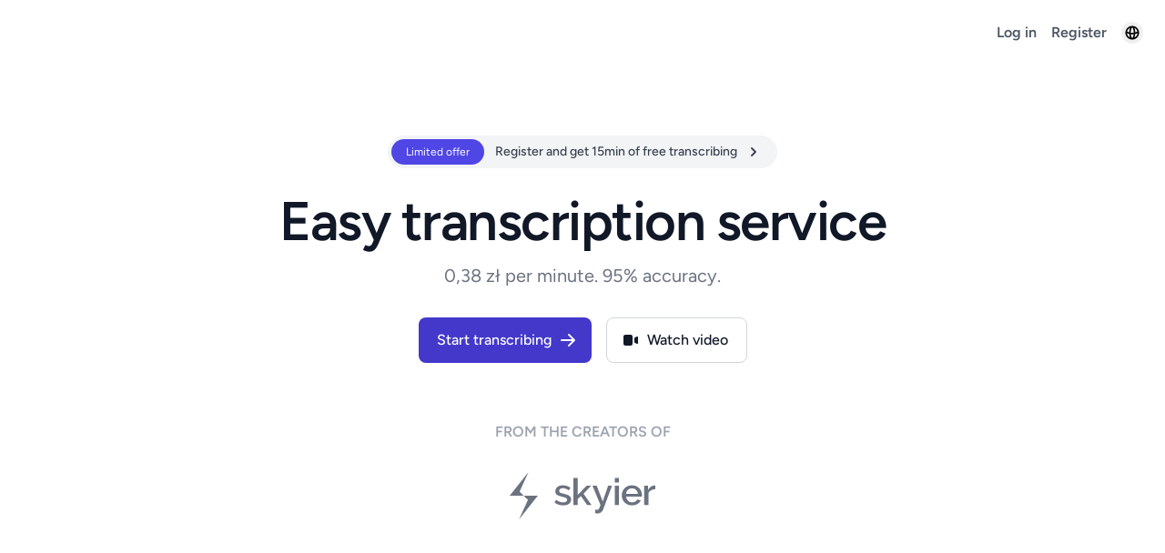

--- FILE ---
content_type: text/html; charset=UTF-8
request_url: https://transcribe.skyier.com/
body_size: 15439
content:
<!DOCTYPE html>
<html lang="en">
    <head>
        <meta charset="utf-8">
        <meta name="viewport" content="width=device-width, initial-scale=1">

        <title inertia>SkyierTranscribe</title>

        <!-- Fonts -->
        <link rel="preconnect" href="https://fonts.bunny.net">
        <link href="https://fonts.bunny.net/css?family=figtree:400,500,600&display=swap" rel="stylesheet" />

        <!-- Scripts -->
        <script type="text/javascript">const Ziggy={"url":"https:\/\/transcribe.skyier.com","port":null,"defaults":{},"routes":{"login":{"uri":"login","methods":["GET","HEAD"]},"login.store":{"uri":"login","methods":["POST"]},"logout":{"uri":"logout","methods":["POST"]},"password.request":{"uri":"forgot-password","methods":["GET","HEAD"]},"password.reset":{"uri":"reset-password\/{token}","methods":["GET","HEAD"],"parameters":["token"]},"password.email":{"uri":"forgot-password","methods":["POST"]},"password.update":{"uri":"reset-password","methods":["POST"]},"register":{"uri":"register","methods":["GET","HEAD"]},"register.store":{"uri":"register","methods":["POST"]},"verification.notice":{"uri":"email\/verify","methods":["GET","HEAD"]},"verification.verify":{"uri":"email\/verify\/{id}\/{hash}","methods":["GET","HEAD"],"parameters":["id","hash"]},"verification.send":{"uri":"email\/verification-notification","methods":["POST"]},"user-profile-information.update":{"uri":"user\/profile-information","methods":["PUT"]},"user-password.update":{"uri":"user\/password","methods":["PUT"]},"password.confirm":{"uri":"user\/confirm-password","methods":["GET","HEAD"]},"password.confirmation":{"uri":"user\/confirmed-password-status","methods":["GET","HEAD"]},"password.confirm.store":{"uri":"user\/confirm-password","methods":["POST"]},"two-factor.login":{"uri":"two-factor-challenge","methods":["GET","HEAD"]},"two-factor.login.store":{"uri":"two-factor-challenge","methods":["POST"]},"two-factor.enable":{"uri":"user\/two-factor-authentication","methods":["POST"]},"two-factor.confirm":{"uri":"user\/confirmed-two-factor-authentication","methods":["POST"]},"two-factor.disable":{"uri":"user\/two-factor-authentication","methods":["DELETE"]},"two-factor.qr-code":{"uri":"user\/two-factor-qr-code","methods":["GET","HEAD"]},"two-factor.secret-key":{"uri":"user\/two-factor-secret-key","methods":["GET","HEAD"]},"two-factor.recovery-codes":{"uri":"user\/two-factor-recovery-codes","methods":["GET","HEAD"]},"horizon.stats.index":{"uri":"horizon\/api\/stats","methods":["GET","HEAD"]},"horizon.workload.index":{"uri":"horizon\/api\/workload","methods":["GET","HEAD"]},"horizon.masters.index":{"uri":"horizon\/api\/masters","methods":["GET","HEAD"]},"horizon.monitoring.index":{"uri":"horizon\/api\/monitoring","methods":["GET","HEAD"]},"horizon.monitoring.store":{"uri":"horizon\/api\/monitoring","methods":["POST"]},"horizon.monitoring-tag.paginate":{"uri":"horizon\/api\/monitoring\/{tag}","methods":["GET","HEAD"],"parameters":["tag"]},"horizon.monitoring-tag.destroy":{"uri":"horizon\/api\/monitoring\/{tag}","methods":["DELETE"],"wheres":{"tag":".*"},"parameters":["tag"]},"horizon.jobs-metrics.index":{"uri":"horizon\/api\/metrics\/jobs","methods":["GET","HEAD"]},"horizon.jobs-metrics.show":{"uri":"horizon\/api\/metrics\/jobs\/{id}","methods":["GET","HEAD"],"parameters":["id"]},"horizon.queues-metrics.index":{"uri":"horizon\/api\/metrics\/queues","methods":["GET","HEAD"]},"horizon.queues-metrics.show":{"uri":"horizon\/api\/metrics\/queues\/{id}","methods":["GET","HEAD"],"parameters":["id"]},"horizon.jobs-batches.index":{"uri":"horizon\/api\/batches","methods":["GET","HEAD"]},"horizon.jobs-batches.show":{"uri":"horizon\/api\/batches\/{id}","methods":["GET","HEAD"],"parameters":["id"]},"horizon.jobs-batches.retry":{"uri":"horizon\/api\/batches\/retry\/{id}","methods":["POST"],"parameters":["id"]},"horizon.pending-jobs.index":{"uri":"horizon\/api\/jobs\/pending","methods":["GET","HEAD"]},"horizon.completed-jobs.index":{"uri":"horizon\/api\/jobs\/completed","methods":["GET","HEAD"]},"horizon.silenced-jobs.index":{"uri":"horizon\/api\/jobs\/silenced","methods":["GET","HEAD"]},"horizon.failed-jobs.index":{"uri":"horizon\/api\/jobs\/failed","methods":["GET","HEAD"]},"horizon.failed-jobs.show":{"uri":"horizon\/api\/jobs\/failed\/{id}","methods":["GET","HEAD"],"parameters":["id"]},"horizon.retry-jobs.show":{"uri":"horizon\/api\/jobs\/retry\/{id}","methods":["POST"],"parameters":["id"]},"horizon.jobs.show":{"uri":"horizon\/api\/jobs\/{id}","methods":["GET","HEAD"],"parameters":["id"]},"horizon.index":{"uri":"horizon\/{view?}","methods":["GET","HEAD"],"wheres":{"view":"(.*)"},"parameters":["view"]},"terms.show":{"uri":"terms-of-service","methods":["GET","HEAD"]},"policy.show":{"uri":"privacy-policy","methods":["GET","HEAD"]},"profile.show":{"uri":"user\/profile","methods":["GET","HEAD"]},"other-browser-sessions.destroy":{"uri":"user\/other-browser-sessions","methods":["DELETE"]},"current-user-photo.destroy":{"uri":"user\/profile-photo","methods":["DELETE"]},"current-user.destroy":{"uri":"user","methods":["DELETE"]},"sanctum.csrf-cookie":{"uri":"sanctum\/csrf-cookie","methods":["GET","HEAD"]},"api.stripe.notification":{"uri":"api\/stripe\/notification","methods":["POST"]},"api.deepgram":{"uri":"api\/deepgram\/transcription\/{transcription}","methods":["POST"],"parameters":["transcription"],"bindings":{"transcription":"id"}},"language":{"uri":"language\/{locale}","methods":["GET","HEAD"],"parameters":["locale"]},"dashboard":{"uri":"dashboard","methods":["GET","HEAD"]},"account.show":{"uri":"account","methods":["GET","HEAD"]},"account.update":{"uri":"account","methods":["PUT"]},"transactions.create":{"uri":"transactions\/create","methods":["GET","HEAD"]},"transactions.store":{"uri":"transactions","methods":["POST"]},"transactions.show":{"uri":"transactions\/{transaction}","methods":["GET","HEAD"],"parameters":["transaction"],"bindings":{"transaction":"id"}},"code.check":{"uri":"code\/check","methods":["POST"]},"transcriptions.index":{"uri":"transcriptions","methods":["GET","HEAD"]},"transcriptions.show":{"uri":"transcriptions\/{transcription}","methods":["GET","HEAD"],"parameters":["transcription"],"bindings":{"transcription":"id"}},"transcriptions.edit":{"uri":"transcriptions\/{transcription}\/edit","methods":["GET","HEAD"],"parameters":["transcription"],"bindings":{"transcription":"id"}},"transcriptions.update":{"uri":"transcriptions\/{transcription}","methods":["PUT"],"parameters":["transcription"],"bindings":{"transcription":"id"}},"transcriptions.store":{"uri":"transcriptions","methods":["POST"]},"transcriptions.destroy":{"uri":"transcriptions\/{transcription}","methods":["DELETE"],"parameters":["transcription"],"bindings":{"transcription":"id"}},"transcriptions.translation.create":{"uri":"transcriptions\/{transcription}\/translation\/create","methods":["GET","HEAD"],"parameters":["transcription"],"bindings":{"transcription":"id"}},"transcriptions.translation.store":{"uri":"transcriptions\/{transcription}\/translation\/create","methods":["POST"],"parameters":["transcription"],"bindings":{"transcription":"id"}},"files.index":{"uri":"files","methods":["GET","HEAD"]},"files.show":{"uri":"files\/{file}","methods":["GET","HEAD"],"parameters":["file"],"bindings":{"file":"id"}},"files.confirm":{"uri":"files\/{file}","methods":["POST"],"parameters":["file"],"bindings":{"file":"id"}},"files.store":{"uri":"files","methods":["POST"]},"files.destroy":{"uri":"files\/{file}","methods":["DELETE"],"parameters":["file"],"bindings":{"file":"id"}},"transactions.success":{"uri":"transaction\/{transaction}","methods":["GET","HEAD"],"parameters":["transaction"]},"contact":{"uri":"contact_us","methods":["POST"]},"admin.dashboard":{"uri":"admin\/dashboard","methods":["GET","HEAD"]},"admin.loginas":{"uri":"admin\/loginas\/{id}","methods":["GET","HEAD"],"parameters":["id"]}}};!function(t,r){"object"==typeof exports&&"undefined"!=typeof module?module.exports=r():"function"==typeof define&&define.amd?define(r):(t||self).route=r()}(this,function(){function t(t,r){for(var n=0;n<r.length;n++){var e=r[n];e.enumerable=e.enumerable||!1,e.configurable=!0,"value"in e&&(e.writable=!0),Object.defineProperty(t,u(e.key),e)}}function r(r,n,e){return n&&t(r.prototype,n),e&&t(r,e),Object.defineProperty(r,"prototype",{writable:!1}),r}function n(){return n=Object.assign?Object.assign.bind():function(t){for(var r=1;r<arguments.length;r++){var n=arguments[r];for(var e in n)({}).hasOwnProperty.call(n,e)&&(t[e]=n[e])}return t},n.apply(null,arguments)}function e(t){return e=Object.setPrototypeOf?Object.getPrototypeOf.bind():function(t){return t.__proto__||Object.getPrototypeOf(t)},e(t)}function o(){try{var t=!Boolean.prototype.valueOf.call(Reflect.construct(Boolean,[],function(){}))}catch(t){}return(o=function(){return!!t})()}function i(t,r){return i=Object.setPrototypeOf?Object.setPrototypeOf.bind():function(t,r){return t.__proto__=r,t},i(t,r)}function u(t){var r=function(t){if("object"!=typeof t||!t)return t;var r=t[Symbol.toPrimitive];if(void 0!==r){var n=r.call(t,"string");if("object"!=typeof n)return n;throw new TypeError("@@toPrimitive must return a primitive value.")}return String(t)}(t);return"symbol"==typeof r?r:r+""}function f(t){var r="function"==typeof Map?new Map:void 0;return f=function(t){if(null===t||!function(t){try{return-1!==Function.toString.call(t).indexOf("[native code]")}catch(r){return"function"==typeof t}}(t))return t;if("function"!=typeof t)throw new TypeError("Super expression must either be null or a function");if(void 0!==r){if(r.has(t))return r.get(t);r.set(t,n)}function n(){return function(t,r,n){if(o())return Reflect.construct.apply(null,arguments);var e=[null];e.push.apply(e,r);var u=new(t.bind.apply(t,e));return n&&i(u,n.prototype),u}(t,arguments,e(this).constructor)}return n.prototype=Object.create(t.prototype,{constructor:{value:n,enumerable:!1,writable:!0,configurable:!0}}),i(n,t)},f(t)}var a=String.prototype.replace,c=/%20/g,l="RFC3986",s={default:l,formatters:{RFC1738:function(t){return a.call(t,c,"+")},RFC3986:function(t){return String(t)}},RFC1738:"RFC1738",RFC3986:l},v=Object.prototype.hasOwnProperty,p=Array.isArray,y=function(){for(var t=[],r=0;r<256;++r)t.push("%"+((r<16?"0":"")+r.toString(16)).toUpperCase());return t}(),d=function(t,r){for(var n=r&&r.plainObjects?Object.create(null):{},e=0;e<t.length;++e)void 0!==t[e]&&(n[e]=t[e]);return n},b={arrayToObject:d,assign:function(t,r){return Object.keys(r).reduce(function(t,n){return t[n]=r[n],t},t)},combine:function(t,r){return[].concat(t,r)},compact:function(t){for(var r=[{obj:{o:t},prop:"o"}],n=[],e=0;e<r.length;++e)for(var o=r[e],i=o.obj[o.prop],u=Object.keys(i),f=0;f<u.length;++f){var a=u[f],c=i[a];"object"==typeof c&&null!==c&&-1===n.indexOf(c)&&(r.push({obj:i,prop:a}),n.push(c))}return function(t){for(;t.length>1;){var r=t.pop(),n=r.obj[r.prop];if(p(n)){for(var e=[],o=0;o<n.length;++o)void 0!==n[o]&&e.push(n[o]);r.obj[r.prop]=e}}}(r),t},decode:function(t,r,n){var e=t.replace(/\+/g," ");if("iso-8859-1"===n)return e.replace(/%[0-9a-f]{2}/gi,unescape);try{return decodeURIComponent(e)}catch(t){return e}},encode:function(t,r,n,e,o){if(0===t.length)return t;var i=t;if("symbol"==typeof t?i=Symbol.prototype.toString.call(t):"string"!=typeof t&&(i=String(t)),"iso-8859-1"===n)return escape(i).replace(/%u[0-9a-f]{4}/gi,function(t){return"%26%23"+parseInt(t.slice(2),16)+"%3B"});for(var u="",f=0;f<i.length;++f){var a=i.charCodeAt(f);45===a||46===a||95===a||126===a||a>=48&&a<=57||a>=65&&a<=90||a>=97&&a<=122||o===s.RFC1738&&(40===a||41===a)?u+=i.charAt(f):a<128?u+=y[a]:a<2048?u+=y[192|a>>6]+y[128|63&a]:a<55296||a>=57344?u+=y[224|a>>12]+y[128|a>>6&63]+y[128|63&a]:(a=65536+((1023&a)<<10|1023&i.charCodeAt(f+=1)),u+=y[240|a>>18]+y[128|a>>12&63]+y[128|a>>6&63]+y[128|63&a])}return u},isBuffer:function(t){return!(!t||"object"!=typeof t||!(t.constructor&&t.constructor.isBuffer&&t.constructor.isBuffer(t)))},isRegExp:function(t){return"[object RegExp]"===Object.prototype.toString.call(t)},maybeMap:function(t,r){if(p(t)){for(var n=[],e=0;e<t.length;e+=1)n.push(r(t[e]));return n}return r(t)},merge:function t(r,n,e){if(!n)return r;if("object"!=typeof n){if(p(r))r.push(n);else{if(!r||"object"!=typeof r)return[r,n];(e&&(e.plainObjects||e.allowPrototypes)||!v.call(Object.prototype,n))&&(r[n]=!0)}return r}if(!r||"object"!=typeof r)return[r].concat(n);var o=r;return p(r)&&!p(n)&&(o=d(r,e)),p(r)&&p(n)?(n.forEach(function(n,o){if(v.call(r,o)){var i=r[o];i&&"object"==typeof i&&n&&"object"==typeof n?r[o]=t(i,n,e):r.push(n)}else r[o]=n}),r):Object.keys(n).reduce(function(r,o){var i=n[o];return r[o]=v.call(r,o)?t(r[o],i,e):i,r},o)}},h=Object.prototype.hasOwnProperty,g={brackets:function(t){return t+"[]"},comma:"comma",indices:function(t,r){return t+"["+r+"]"},repeat:function(t){return t}},m=Array.isArray,j=String.prototype.split,w=Array.prototype.push,O=function(t,r){w.apply(t,m(r)?r:[r])},E=Date.prototype.toISOString,R=s.default,S={addQueryPrefix:!1,allowDots:!1,charset:"utf-8",charsetSentinel:!1,delimiter:"&",encode:!0,encoder:b.encode,encodeValuesOnly:!1,format:R,formatter:s.formatters[R],indices:!1,serializeDate:function(t){return E.call(t)},skipNulls:!1,strictNullHandling:!1},k=function t(r,n,e,o,i,u,f,a,c,l,s,v,p,y){var d,h=r;if("function"==typeof f?h=f(n,h):h instanceof Date?h=l(h):"comma"===e&&m(h)&&(h=b.maybeMap(h,function(t){return t instanceof Date?l(t):t})),null===h){if(o)return u&&!p?u(n,S.encoder,y,"key",s):n;h=""}if("string"==typeof(d=h)||"number"==typeof d||"boolean"==typeof d||"symbol"==typeof d||"bigint"==typeof d||b.isBuffer(h)){if(u){var g=p?n:u(n,S.encoder,y,"key",s);if("comma"===e&&p){for(var w=j.call(String(h),","),E="",R=0;R<w.length;++R)E+=(0===R?"":",")+v(u(w[R],S.encoder,y,"value",s));return[v(g)+"="+E]}return[v(g)+"="+v(u(h,S.encoder,y,"value",s))]}return[v(n)+"="+v(String(h))]}var k,T=[];if(void 0===h)return T;if("comma"===e&&m(h))k=[{value:h.length>0?h.join(",")||null:void 0}];else if(m(f))k=f;else{var $=Object.keys(h);k=a?$.sort(a):$}for(var x=0;x<k.length;++x){var N=k[x],C="object"==typeof N&&void 0!==N.value?N.value:h[N];if(!i||null!==C){var A=m(h)?"function"==typeof e?e(n,N):n:n+(c?"."+N:"["+N+"]");O(T,t(C,A,e,o,i,u,f,a,c,l,s,v,p,y))}}return T},T=Object.prototype.hasOwnProperty,$=Array.isArray,x={allowDots:!1,allowPrototypes:!1,arrayLimit:20,charset:"utf-8",charsetSentinel:!1,comma:!1,decoder:b.decode,delimiter:"&",depth:5,ignoreQueryPrefix:!1,interpretNumericEntities:!1,parameterLimit:1e3,parseArrays:!0,plainObjects:!1,strictNullHandling:!1},N=function(t){return t.replace(/&#(\d+);/g,function(t,r){return String.fromCharCode(parseInt(r,10))})},C=function(t,r){return t&&"string"==typeof t&&r.comma&&t.indexOf(",")>-1?t.split(","):t},A=function(t,r,n,e){if(t){var o=n.allowDots?t.replace(/\.([^.[]+)/g,"[$1]"):t,i=/(\[[^[\]]*])/g,u=n.depth>0&&/(\[[^[\]]*])/.exec(o),f=u?o.slice(0,u.index):o,a=[];if(f){if(!n.plainObjects&&T.call(Object.prototype,f)&&!n.allowPrototypes)return;a.push(f)}for(var c=0;n.depth>0&&null!==(u=i.exec(o))&&c<n.depth;){if(c+=1,!n.plainObjects&&T.call(Object.prototype,u[1].slice(1,-1))&&!n.allowPrototypes)return;a.push(u[1])}return u&&a.push("["+o.slice(u.index)+"]"),function(t,r,n,e){for(var o=e?r:C(r,n),i=t.length-1;i>=0;--i){var u,f=t[i];if("[]"===f&&n.parseArrays)u=[].concat(o);else{u=n.plainObjects?Object.create(null):{};var a="["===f.charAt(0)&&"]"===f.charAt(f.length-1)?f.slice(1,-1):f,c=parseInt(a,10);n.parseArrays||""!==a?!isNaN(c)&&f!==a&&String(c)===a&&c>=0&&n.parseArrays&&c<=n.arrayLimit?(u=[])[c]=o:"__proto__"!==a&&(u[a]=o):u={0:o}}o=u}return o}(a,r,n,e)}},D=function(t,r){var n=function(t){if(!t)return x;if(null!=t.decoder&&"function"!=typeof t.decoder)throw new TypeError("Decoder has to be a function.");if(void 0!==t.charset&&"utf-8"!==t.charset&&"iso-8859-1"!==t.charset)throw new TypeError("The charset option must be either utf-8, iso-8859-1, or undefined");return{allowDots:void 0===t.allowDots?x.allowDots:!!t.allowDots,allowPrototypes:"boolean"==typeof t.allowPrototypes?t.allowPrototypes:x.allowPrototypes,arrayLimit:"number"==typeof t.arrayLimit?t.arrayLimit:x.arrayLimit,charset:void 0===t.charset?x.charset:t.charset,charsetSentinel:"boolean"==typeof t.charsetSentinel?t.charsetSentinel:x.charsetSentinel,comma:"boolean"==typeof t.comma?t.comma:x.comma,decoder:"function"==typeof t.decoder?t.decoder:x.decoder,delimiter:"string"==typeof t.delimiter||b.isRegExp(t.delimiter)?t.delimiter:x.delimiter,depth:"number"==typeof t.depth||!1===t.depth?+t.depth:x.depth,ignoreQueryPrefix:!0===t.ignoreQueryPrefix,interpretNumericEntities:"boolean"==typeof t.interpretNumericEntities?t.interpretNumericEntities:x.interpretNumericEntities,parameterLimit:"number"==typeof t.parameterLimit?t.parameterLimit:x.parameterLimit,parseArrays:!1!==t.parseArrays,plainObjects:"boolean"==typeof t.plainObjects?t.plainObjects:x.plainObjects,strictNullHandling:"boolean"==typeof t.strictNullHandling?t.strictNullHandling:x.strictNullHandling}}(r);if(""===t||null==t)return n.plainObjects?Object.create(null):{};for(var e="string"==typeof t?function(t,r){var n,e={},o=(r.ignoreQueryPrefix?t.replace(/^\?/,""):t).split(r.delimiter,Infinity===r.parameterLimit?void 0:r.parameterLimit),i=-1,u=r.charset;if(r.charsetSentinel)for(n=0;n<o.length;++n)0===o[n].indexOf("utf8=")&&("utf8=%E2%9C%93"===o[n]?u="utf-8":"utf8=%26%2310003%3B"===o[n]&&(u="iso-8859-1"),i=n,n=o.length);for(n=0;n<o.length;++n)if(n!==i){var f,a,c=o[n],l=c.indexOf("]="),s=-1===l?c.indexOf("="):l+1;-1===s?(f=r.decoder(c,x.decoder,u,"key"),a=r.strictNullHandling?null:""):(f=r.decoder(c.slice(0,s),x.decoder,u,"key"),a=b.maybeMap(C(c.slice(s+1),r),function(t){return r.decoder(t,x.decoder,u,"value")})),a&&r.interpretNumericEntities&&"iso-8859-1"===u&&(a=N(a)),c.indexOf("[]=")>-1&&(a=$(a)?[a]:a),e[f]=T.call(e,f)?b.combine(e[f],a):a}return e}(t,n):t,o=n.plainObjects?Object.create(null):{},i=Object.keys(e),u=0;u<i.length;++u){var f=i[u],a=A(f,e[f],n,"string"==typeof t);o=b.merge(o,a,n)}return b.compact(o)},P=/*#__PURE__*/function(){function t(t,r,n){var e,o;this.name=t,this.definition=r,this.bindings=null!=(e=r.bindings)?e:{},this.wheres=null!=(o=r.wheres)?o:{},this.config=n}var n=t.prototype;return n.matchesUrl=function(t){var r,n=this;if(!this.definition.methods.includes("GET"))return!1;var e=this.template.replace(/[.*+$()[\]]/g,"\\$&").replace(/(\/?){([^}?]*)(\??)}/g,function(t,r,e,o){var i,u="(?<"+e+">"+((null==(i=n.wheres[e])?void 0:i.replace(/(^\^)|(\$$)/g,""))||"[^/?]+")+")";return o?"("+r+u+")?":""+r+u}).replace(/^\w+:\/\//,""),o=t.replace(/^\w+:\/\//,"").split("?"),i=o[0],u=o[1],f=null!=(r=new RegExp("^"+e+"/?$").exec(i))?r:new RegExp("^"+e+"/?$").exec(decodeURI(i));if(f){for(var a in f.groups)f.groups[a]="string"==typeof f.groups[a]?decodeURIComponent(f.groups[a]):f.groups[a];return{params:f.groups,query:D(u)}}return!1},n.compile=function(t){var r=this;return this.parameterSegments.length?this.template.replace(/{([^}?]+)(\??)}/g,function(n,e,o){var i,u;if(!o&&[null,void 0].includes(t[e]))throw new Error("Ziggy error: '"+e+"' parameter is required for route '"+r.name+"'.");if(r.wheres[e]&&!new RegExp("^"+(o?"("+r.wheres[e]+")?":r.wheres[e])+"$").test(null!=(u=t[e])?u:""))throw new Error("Ziggy error: '"+e+"' parameter '"+t[e]+"' does not match required format '"+r.wheres[e]+"' for route '"+r.name+"'.");return encodeURI(null!=(i=t[e])?i:"").replace(/%7C/g,"|").replace(/%25/g,"%").replace(/\$/g,"%24")}).replace(this.config.absolute?/(\.[^/]+?)(\/\/)/:/(^)(\/\/)/,"$1/").replace(/\/+$/,""):this.template},r(t,[{key:"template",get:function(){var t=(this.origin+"/"+this.definition.uri).replace(/\/+$/,"");return""===t?"/":t}},{key:"origin",get:function(){return this.config.absolute?this.definition.domain?""+this.config.url.match(/^\w+:\/\//)[0]+this.definition.domain+(this.config.port?":"+this.config.port:""):this.config.url:""}},{key:"parameterSegments",get:function(){var t,r;return null!=(t=null==(r=this.template.match(/{[^}?]+\??}/g))?void 0:r.map(function(t){return{name:t.replace(/{|\??}/g,""),required:!/\?}$/.test(t)}}))?t:[]}}])}(),F=/*#__PURE__*/function(t){function e(r,e,o,i){var u;if(void 0===o&&(o=!0),(u=t.call(this)||this).t=null!=i?i:"undefined"!=typeof Ziggy?Ziggy:null==globalThis?void 0:globalThis.Ziggy,u.t=n({},u.t,{absolute:o}),r){if(!u.t.routes[r])throw new Error("Ziggy error: route '"+r+"' is not in the route list.");u.i=new P(r,u.t.routes[r],u.t),u.u=u.l(e)}return u}var o,u;u=t,(o=e).prototype=Object.create(u.prototype),o.prototype.constructor=o,i(o,u);var f=e.prototype;return f.toString=function(){var t=this,r=Object.keys(this.u).filter(function(r){return!t.i.parameterSegments.some(function(t){return t.name===r})}).filter(function(t){return"_query"!==t}).reduce(function(r,e){var o;return n({},r,((o={})[e]=t.u[e],o))},{});return this.i.compile(this.u)+function(t,r){var n,e=t,o=function(t){if(!t)return S;if(null!=t.encoder&&"function"!=typeof t.encoder)throw new TypeError("Encoder has to be a function.");var r=t.charset||S.charset;if(void 0!==t.charset&&"utf-8"!==t.charset&&"iso-8859-1"!==t.charset)throw new TypeError("The charset option must be either utf-8, iso-8859-1, or undefined");var n=s.default;if(void 0!==t.format){if(!h.call(s.formatters,t.format))throw new TypeError("Unknown format option provided.");n=t.format}var e=s.formatters[n],o=S.filter;return("function"==typeof t.filter||m(t.filter))&&(o=t.filter),{addQueryPrefix:"boolean"==typeof t.addQueryPrefix?t.addQueryPrefix:S.addQueryPrefix,allowDots:void 0===t.allowDots?S.allowDots:!!t.allowDots,charset:r,charsetSentinel:"boolean"==typeof t.charsetSentinel?t.charsetSentinel:S.charsetSentinel,delimiter:void 0===t.delimiter?S.delimiter:t.delimiter,encode:"boolean"==typeof t.encode?t.encode:S.encode,encoder:"function"==typeof t.encoder?t.encoder:S.encoder,encodeValuesOnly:"boolean"==typeof t.encodeValuesOnly?t.encodeValuesOnly:S.encodeValuesOnly,filter:o,format:n,formatter:e,serializeDate:"function"==typeof t.serializeDate?t.serializeDate:S.serializeDate,skipNulls:"boolean"==typeof t.skipNulls?t.skipNulls:S.skipNulls,sort:"function"==typeof t.sort?t.sort:null,strictNullHandling:"boolean"==typeof t.strictNullHandling?t.strictNullHandling:S.strictNullHandling}}(r);"function"==typeof o.filter?e=(0,o.filter)("",e):m(o.filter)&&(n=o.filter);var i=[];if("object"!=typeof e||null===e)return"";var u=g[r&&r.arrayFormat in g?r.arrayFormat:r&&"indices"in r?r.indices?"indices":"repeat":"indices"];n||(n=Object.keys(e)),o.sort&&n.sort(o.sort);for(var f=0;f<n.length;++f){var a=n[f];o.skipNulls&&null===e[a]||O(i,k(e[a],a,u,o.strictNullHandling,o.skipNulls,o.encode?o.encoder:null,o.filter,o.sort,o.allowDots,o.serializeDate,o.format,o.formatter,o.encodeValuesOnly,o.charset))}var c=i.join(o.delimiter),l=!0===o.addQueryPrefix?"?":"";return o.charsetSentinel&&(l+="iso-8859-1"===o.charset?"utf8=%26%2310003%3B&":"utf8=%E2%9C%93&"),c.length>0?l+c:""}(n({},r,this.u._query),{addQueryPrefix:!0,arrayFormat:"indices",encodeValuesOnly:!0,skipNulls:!0,encoder:function(t,r){return"boolean"==typeof t?Number(t):r(t)}})},f.v=function(t){var r=this;t?this.t.absolute&&t.startsWith("/")&&(t=this.p().host+t):t=this.h();var e={},o=Object.entries(this.t.routes).find(function(n){return e=new P(n[0],n[1],r.t).matchesUrl(t)})||[void 0,void 0];return n({name:o[0]},e,{route:o[1]})},f.h=function(){var t=this.p(),r=t.pathname,n=t.search;return(this.t.absolute?t.host+r:r.replace(this.t.url.replace(/^\w*:\/\/[^/]+/,""),"").replace(/^\/+/,"/"))+n},f.current=function(t,r){var e=this.v(),o=e.name,i=e.params,u=e.query,f=e.route;if(!t)return o;var a=new RegExp("^"+t.replace(/\./g,"\\.").replace(/\*/g,".*")+"$").test(o);if([null,void 0].includes(r)||!a)return a;var c=new P(o,f,this.t);r=this.l(r,c);var l=n({},i,u);if(Object.values(r).every(function(t){return!t})&&!Object.values(l).some(function(t){return void 0!==t}))return!0;var s=function(t,r){return Object.entries(t).every(function(t){var n=t[0],e=t[1];return Array.isArray(e)&&Array.isArray(r[n])?e.every(function(t){return r[n].includes(t)}):"object"==typeof e&&"object"==typeof r[n]&&null!==e&&null!==r[n]?s(e,r[n]):r[n]==e})};return s(r,l)},f.p=function(){var t,r,n,e,o,i,u="undefined"!=typeof window?window.location:{},f=u.host,a=u.pathname,c=u.search;return{host:null!=(t=null==(r=this.t.location)?void 0:r.host)?t:void 0===f?"":f,pathname:null!=(n=null==(e=this.t.location)?void 0:e.pathname)?n:void 0===a?"":a,search:null!=(o=null==(i=this.t.location)?void 0:i.search)?o:void 0===c?"":c}},f.has=function(t){return this.t.routes.hasOwnProperty(t)},f.l=function(t,r){var e=this;void 0===t&&(t={}),void 0===r&&(r=this.i),null!=t||(t={}),t=["string","number"].includes(typeof t)?[t]:t;var o=r.parameterSegments.filter(function(t){return!e.t.defaults[t.name]});if(Array.isArray(t))t=t.reduce(function(t,r,e){var i,u;return n({},t,o[e]?((i={})[o[e].name]=r,i):"object"==typeof r?r:((u={})[r]="",u))},{});else if(1===o.length&&!t[o[0].name]&&(t.hasOwnProperty(Object.values(r.bindings)[0])||t.hasOwnProperty("id"))){var i;(i={})[o[0].name]=t,t=i}return n({},this.m(r),this.j(t,r))},f.m=function(t){var r=this;return t.parameterSegments.filter(function(t){return r.t.defaults[t.name]}).reduce(function(t,e,o){var i,u=e.name;return n({},t,((i={})[u]=r.t.defaults[u],i))},{})},f.j=function(t,r){var e=r.bindings,o=r.parameterSegments;return Object.entries(t).reduce(function(t,r){var i,u,f=r[0],a=r[1];if(!a||"object"!=typeof a||Array.isArray(a)||!o.some(function(t){return t.name===f}))return n({},t,((u={})[f]=a,u));if(!a.hasOwnProperty(e[f])){if(!a.hasOwnProperty("id"))throw new Error("Ziggy error: object passed as '"+f+"' parameter is missing route model binding key '"+e[f]+"'.");e[f]="id"}return n({},t,((i={})[f]=a[e[f]],i))},{})},f.valueOf=function(){return this.toString()},r(e,[{key:"params",get:function(){var t=this.v();return n({},t.params,t.query)}},{key:"routeParams",get:function(){return this.v().params}},{key:"queryParams",get:function(){return this.v().query}}])}(/*#__PURE__*/f(String));return function(t,r,n,e){var o=new F(t,r,n,e);return t?o.toString():o}});
</script>        <link rel="preload" as="style" href="https://transcribe.skyier.com/build/assets/app-DBOumCrw.css" /><link rel="modulepreload" href="https://transcribe.skyier.com/build/assets/app-DNgavdYp.js" /><link rel="modulepreload" href="https://transcribe.skyier.com/build/assets/Welcome-DVTaPNOi.js" /><link rel="modulepreload" href="https://transcribe.skyier.com/build/assets/DropdownLink-Beqjc4x5.js" /><link rel="modulepreload" href="https://transcribe.skyier.com/build/assets/DialogModal--ngq1Zn1.js" /><link rel="stylesheet" href="https://transcribe.skyier.com/build/assets/app-DBOumCrw.css" /><script type="module" src="https://transcribe.skyier.com/build/assets/app-DNgavdYp.js"></script><script type="module" src="https://transcribe.skyier.com/build/assets/Welcome-DVTaPNOi.js"></script>        <title inertia>Transcription service - SkyierTranscribe</title>    </head>
    <body class="font-sans antialiased">
        <div id="app" data-page="{&quot;component&quot;:&quot;Welcome&quot;,&quot;props&quot;:{&quot;errors&quot;:{},&quot;jetstream&quot;:{&quot;canCreateTeams&quot;:false,&quot;canManageTwoFactorAuthentication&quot;:true,&quot;canUpdatePassword&quot;:true,&quot;canUpdateProfileInformation&quot;:true,&quot;hasEmailVerification&quot;:true,&quot;flash&quot;:[],&quot;hasAccountDeletionFeatures&quot;:true,&quot;hasApiFeatures&quot;:false,&quot;hasTeamFeatures&quot;:false,&quot;hasTermsAndPrivacyPolicyFeature&quot;:true,&quot;managesProfilePhotos&quot;:false},&quot;auth&quot;:{&quot;user&quot;:null},&quot;errorBags&quot;:[],&quot;ziggy&quot;:{&quot;url&quot;:&quot;https://transcribe.skyier.com&quot;,&quot;port&quot;:null,&quot;defaults&quot;:[],&quot;routes&quot;:{&quot;login&quot;:{&quot;uri&quot;:&quot;login&quot;,&quot;methods&quot;:[&quot;GET&quot;,&quot;HEAD&quot;]},&quot;login.store&quot;:{&quot;uri&quot;:&quot;login&quot;,&quot;methods&quot;:[&quot;POST&quot;]},&quot;logout&quot;:{&quot;uri&quot;:&quot;logout&quot;,&quot;methods&quot;:[&quot;POST&quot;]},&quot;password.request&quot;:{&quot;uri&quot;:&quot;forgot-password&quot;,&quot;methods&quot;:[&quot;GET&quot;,&quot;HEAD&quot;]},&quot;password.reset&quot;:{&quot;uri&quot;:&quot;reset-password/{token}&quot;,&quot;methods&quot;:[&quot;GET&quot;,&quot;HEAD&quot;],&quot;parameters&quot;:[&quot;token&quot;]},&quot;password.email&quot;:{&quot;uri&quot;:&quot;forgot-password&quot;,&quot;methods&quot;:[&quot;POST&quot;]},&quot;password.update&quot;:{&quot;uri&quot;:&quot;reset-password&quot;,&quot;methods&quot;:[&quot;POST&quot;]},&quot;register&quot;:{&quot;uri&quot;:&quot;register&quot;,&quot;methods&quot;:[&quot;GET&quot;,&quot;HEAD&quot;]},&quot;register.store&quot;:{&quot;uri&quot;:&quot;register&quot;,&quot;methods&quot;:[&quot;POST&quot;]},&quot;verification.notice&quot;:{&quot;uri&quot;:&quot;email/verify&quot;,&quot;methods&quot;:[&quot;GET&quot;,&quot;HEAD&quot;]},&quot;verification.verify&quot;:{&quot;uri&quot;:&quot;email/verify/{id}/{hash}&quot;,&quot;methods&quot;:[&quot;GET&quot;,&quot;HEAD&quot;],&quot;parameters&quot;:[&quot;id&quot;,&quot;hash&quot;]},&quot;verification.send&quot;:{&quot;uri&quot;:&quot;email/verification-notification&quot;,&quot;methods&quot;:[&quot;POST&quot;]},&quot;user-profile-information.update&quot;:{&quot;uri&quot;:&quot;user/profile-information&quot;,&quot;methods&quot;:[&quot;PUT&quot;]},&quot;user-password.update&quot;:{&quot;uri&quot;:&quot;user/password&quot;,&quot;methods&quot;:[&quot;PUT&quot;]},&quot;password.confirm&quot;:{&quot;uri&quot;:&quot;user/confirm-password&quot;,&quot;methods&quot;:[&quot;GET&quot;,&quot;HEAD&quot;]},&quot;password.confirmation&quot;:{&quot;uri&quot;:&quot;user/confirmed-password-status&quot;,&quot;methods&quot;:[&quot;GET&quot;,&quot;HEAD&quot;]},&quot;password.confirm.store&quot;:{&quot;uri&quot;:&quot;user/confirm-password&quot;,&quot;methods&quot;:[&quot;POST&quot;]},&quot;two-factor.login&quot;:{&quot;uri&quot;:&quot;two-factor-challenge&quot;,&quot;methods&quot;:[&quot;GET&quot;,&quot;HEAD&quot;]},&quot;two-factor.login.store&quot;:{&quot;uri&quot;:&quot;two-factor-challenge&quot;,&quot;methods&quot;:[&quot;POST&quot;]},&quot;two-factor.enable&quot;:{&quot;uri&quot;:&quot;user/two-factor-authentication&quot;,&quot;methods&quot;:[&quot;POST&quot;]},&quot;two-factor.confirm&quot;:{&quot;uri&quot;:&quot;user/confirmed-two-factor-authentication&quot;,&quot;methods&quot;:[&quot;POST&quot;]},&quot;two-factor.disable&quot;:{&quot;uri&quot;:&quot;user/two-factor-authentication&quot;,&quot;methods&quot;:[&quot;DELETE&quot;]},&quot;two-factor.qr-code&quot;:{&quot;uri&quot;:&quot;user/two-factor-qr-code&quot;,&quot;methods&quot;:[&quot;GET&quot;,&quot;HEAD&quot;]},&quot;two-factor.secret-key&quot;:{&quot;uri&quot;:&quot;user/two-factor-secret-key&quot;,&quot;methods&quot;:[&quot;GET&quot;,&quot;HEAD&quot;]},&quot;two-factor.recovery-codes&quot;:{&quot;uri&quot;:&quot;user/two-factor-recovery-codes&quot;,&quot;methods&quot;:[&quot;GET&quot;,&quot;HEAD&quot;]},&quot;horizon.stats.index&quot;:{&quot;uri&quot;:&quot;horizon/api/stats&quot;,&quot;methods&quot;:[&quot;GET&quot;,&quot;HEAD&quot;]},&quot;horizon.workload.index&quot;:{&quot;uri&quot;:&quot;horizon/api/workload&quot;,&quot;methods&quot;:[&quot;GET&quot;,&quot;HEAD&quot;]},&quot;horizon.masters.index&quot;:{&quot;uri&quot;:&quot;horizon/api/masters&quot;,&quot;methods&quot;:[&quot;GET&quot;,&quot;HEAD&quot;]},&quot;horizon.monitoring.index&quot;:{&quot;uri&quot;:&quot;horizon/api/monitoring&quot;,&quot;methods&quot;:[&quot;GET&quot;,&quot;HEAD&quot;]},&quot;horizon.monitoring.store&quot;:{&quot;uri&quot;:&quot;horizon/api/monitoring&quot;,&quot;methods&quot;:[&quot;POST&quot;]},&quot;horizon.monitoring-tag.paginate&quot;:{&quot;uri&quot;:&quot;horizon/api/monitoring/{tag}&quot;,&quot;methods&quot;:[&quot;GET&quot;,&quot;HEAD&quot;],&quot;parameters&quot;:[&quot;tag&quot;]},&quot;horizon.monitoring-tag.destroy&quot;:{&quot;uri&quot;:&quot;horizon/api/monitoring/{tag}&quot;,&quot;methods&quot;:[&quot;DELETE&quot;],&quot;wheres&quot;:{&quot;tag&quot;:&quot;.*&quot;},&quot;parameters&quot;:[&quot;tag&quot;]},&quot;horizon.jobs-metrics.index&quot;:{&quot;uri&quot;:&quot;horizon/api/metrics/jobs&quot;,&quot;methods&quot;:[&quot;GET&quot;,&quot;HEAD&quot;]},&quot;horizon.jobs-metrics.show&quot;:{&quot;uri&quot;:&quot;horizon/api/metrics/jobs/{id}&quot;,&quot;methods&quot;:[&quot;GET&quot;,&quot;HEAD&quot;],&quot;parameters&quot;:[&quot;id&quot;]},&quot;horizon.queues-metrics.index&quot;:{&quot;uri&quot;:&quot;horizon/api/metrics/queues&quot;,&quot;methods&quot;:[&quot;GET&quot;,&quot;HEAD&quot;]},&quot;horizon.queues-metrics.show&quot;:{&quot;uri&quot;:&quot;horizon/api/metrics/queues/{id}&quot;,&quot;methods&quot;:[&quot;GET&quot;,&quot;HEAD&quot;],&quot;parameters&quot;:[&quot;id&quot;]},&quot;horizon.jobs-batches.index&quot;:{&quot;uri&quot;:&quot;horizon/api/batches&quot;,&quot;methods&quot;:[&quot;GET&quot;,&quot;HEAD&quot;]},&quot;horizon.jobs-batches.show&quot;:{&quot;uri&quot;:&quot;horizon/api/batches/{id}&quot;,&quot;methods&quot;:[&quot;GET&quot;,&quot;HEAD&quot;],&quot;parameters&quot;:[&quot;id&quot;]},&quot;horizon.jobs-batches.retry&quot;:{&quot;uri&quot;:&quot;horizon/api/batches/retry/{id}&quot;,&quot;methods&quot;:[&quot;POST&quot;],&quot;parameters&quot;:[&quot;id&quot;]},&quot;horizon.pending-jobs.index&quot;:{&quot;uri&quot;:&quot;horizon/api/jobs/pending&quot;,&quot;methods&quot;:[&quot;GET&quot;,&quot;HEAD&quot;]},&quot;horizon.completed-jobs.index&quot;:{&quot;uri&quot;:&quot;horizon/api/jobs/completed&quot;,&quot;methods&quot;:[&quot;GET&quot;,&quot;HEAD&quot;]},&quot;horizon.silenced-jobs.index&quot;:{&quot;uri&quot;:&quot;horizon/api/jobs/silenced&quot;,&quot;methods&quot;:[&quot;GET&quot;,&quot;HEAD&quot;]},&quot;horizon.failed-jobs.index&quot;:{&quot;uri&quot;:&quot;horizon/api/jobs/failed&quot;,&quot;methods&quot;:[&quot;GET&quot;,&quot;HEAD&quot;]},&quot;horizon.failed-jobs.show&quot;:{&quot;uri&quot;:&quot;horizon/api/jobs/failed/{id}&quot;,&quot;methods&quot;:[&quot;GET&quot;,&quot;HEAD&quot;],&quot;parameters&quot;:[&quot;id&quot;]},&quot;horizon.retry-jobs.show&quot;:{&quot;uri&quot;:&quot;horizon/api/jobs/retry/{id}&quot;,&quot;methods&quot;:[&quot;POST&quot;],&quot;parameters&quot;:[&quot;id&quot;]},&quot;horizon.jobs.show&quot;:{&quot;uri&quot;:&quot;horizon/api/jobs/{id}&quot;,&quot;methods&quot;:[&quot;GET&quot;,&quot;HEAD&quot;],&quot;parameters&quot;:[&quot;id&quot;]},&quot;horizon.index&quot;:{&quot;uri&quot;:&quot;horizon/{view?}&quot;,&quot;methods&quot;:[&quot;GET&quot;,&quot;HEAD&quot;],&quot;wheres&quot;:{&quot;view&quot;:&quot;(.*)&quot;},&quot;parameters&quot;:[&quot;view&quot;]},&quot;terms.show&quot;:{&quot;uri&quot;:&quot;terms-of-service&quot;,&quot;methods&quot;:[&quot;GET&quot;,&quot;HEAD&quot;]},&quot;policy.show&quot;:{&quot;uri&quot;:&quot;privacy-policy&quot;,&quot;methods&quot;:[&quot;GET&quot;,&quot;HEAD&quot;]},&quot;profile.show&quot;:{&quot;uri&quot;:&quot;user/profile&quot;,&quot;methods&quot;:[&quot;GET&quot;,&quot;HEAD&quot;]},&quot;other-browser-sessions.destroy&quot;:{&quot;uri&quot;:&quot;user/other-browser-sessions&quot;,&quot;methods&quot;:[&quot;DELETE&quot;]},&quot;current-user-photo.destroy&quot;:{&quot;uri&quot;:&quot;user/profile-photo&quot;,&quot;methods&quot;:[&quot;DELETE&quot;]},&quot;current-user.destroy&quot;:{&quot;uri&quot;:&quot;user&quot;,&quot;methods&quot;:[&quot;DELETE&quot;]},&quot;sanctum.csrf-cookie&quot;:{&quot;uri&quot;:&quot;sanctum/csrf-cookie&quot;,&quot;methods&quot;:[&quot;GET&quot;,&quot;HEAD&quot;]},&quot;api.stripe.notification&quot;:{&quot;uri&quot;:&quot;api/stripe/notification&quot;,&quot;methods&quot;:[&quot;POST&quot;]},&quot;api.deepgram&quot;:{&quot;uri&quot;:&quot;api/deepgram/transcription/{transcription}&quot;,&quot;methods&quot;:[&quot;POST&quot;],&quot;parameters&quot;:[&quot;transcription&quot;],&quot;bindings&quot;:{&quot;transcription&quot;:&quot;id&quot;}},&quot;language&quot;:{&quot;uri&quot;:&quot;language/{locale}&quot;,&quot;methods&quot;:[&quot;GET&quot;,&quot;HEAD&quot;],&quot;parameters&quot;:[&quot;locale&quot;]},&quot;dashboard&quot;:{&quot;uri&quot;:&quot;dashboard&quot;,&quot;methods&quot;:[&quot;GET&quot;,&quot;HEAD&quot;]},&quot;account.show&quot;:{&quot;uri&quot;:&quot;account&quot;,&quot;methods&quot;:[&quot;GET&quot;,&quot;HEAD&quot;]},&quot;account.update&quot;:{&quot;uri&quot;:&quot;account&quot;,&quot;methods&quot;:[&quot;PUT&quot;]},&quot;transactions.create&quot;:{&quot;uri&quot;:&quot;transactions/create&quot;,&quot;methods&quot;:[&quot;GET&quot;,&quot;HEAD&quot;]},&quot;transactions.store&quot;:{&quot;uri&quot;:&quot;transactions&quot;,&quot;methods&quot;:[&quot;POST&quot;]},&quot;transactions.show&quot;:{&quot;uri&quot;:&quot;transactions/{transaction}&quot;,&quot;methods&quot;:[&quot;GET&quot;,&quot;HEAD&quot;],&quot;parameters&quot;:[&quot;transaction&quot;],&quot;bindings&quot;:{&quot;transaction&quot;:&quot;id&quot;}},&quot;code.check&quot;:{&quot;uri&quot;:&quot;code/check&quot;,&quot;methods&quot;:[&quot;POST&quot;]},&quot;transcriptions.index&quot;:{&quot;uri&quot;:&quot;transcriptions&quot;,&quot;methods&quot;:[&quot;GET&quot;,&quot;HEAD&quot;]},&quot;transcriptions.show&quot;:{&quot;uri&quot;:&quot;transcriptions/{transcription}&quot;,&quot;methods&quot;:[&quot;GET&quot;,&quot;HEAD&quot;],&quot;parameters&quot;:[&quot;transcription&quot;],&quot;bindings&quot;:{&quot;transcription&quot;:&quot;id&quot;}},&quot;transcriptions.edit&quot;:{&quot;uri&quot;:&quot;transcriptions/{transcription}/edit&quot;,&quot;methods&quot;:[&quot;GET&quot;,&quot;HEAD&quot;],&quot;parameters&quot;:[&quot;transcription&quot;],&quot;bindings&quot;:{&quot;transcription&quot;:&quot;id&quot;}},&quot;transcriptions.update&quot;:{&quot;uri&quot;:&quot;transcriptions/{transcription}&quot;,&quot;methods&quot;:[&quot;PUT&quot;],&quot;parameters&quot;:[&quot;transcription&quot;],&quot;bindings&quot;:{&quot;transcription&quot;:&quot;id&quot;}},&quot;transcriptions.store&quot;:{&quot;uri&quot;:&quot;transcriptions&quot;,&quot;methods&quot;:[&quot;POST&quot;]},&quot;transcriptions.destroy&quot;:{&quot;uri&quot;:&quot;transcriptions/{transcription}&quot;,&quot;methods&quot;:[&quot;DELETE&quot;],&quot;parameters&quot;:[&quot;transcription&quot;],&quot;bindings&quot;:{&quot;transcription&quot;:&quot;id&quot;}},&quot;transcriptions.translation.create&quot;:{&quot;uri&quot;:&quot;transcriptions/{transcription}/translation/create&quot;,&quot;methods&quot;:[&quot;GET&quot;,&quot;HEAD&quot;],&quot;parameters&quot;:[&quot;transcription&quot;],&quot;bindings&quot;:{&quot;transcription&quot;:&quot;id&quot;}},&quot;transcriptions.translation.store&quot;:{&quot;uri&quot;:&quot;transcriptions/{transcription}/translation/create&quot;,&quot;methods&quot;:[&quot;POST&quot;],&quot;parameters&quot;:[&quot;transcription&quot;],&quot;bindings&quot;:{&quot;transcription&quot;:&quot;id&quot;}},&quot;files.index&quot;:{&quot;uri&quot;:&quot;files&quot;,&quot;methods&quot;:[&quot;GET&quot;,&quot;HEAD&quot;]},&quot;files.show&quot;:{&quot;uri&quot;:&quot;files/{file}&quot;,&quot;methods&quot;:[&quot;GET&quot;,&quot;HEAD&quot;],&quot;parameters&quot;:[&quot;file&quot;],&quot;bindings&quot;:{&quot;file&quot;:&quot;id&quot;}},&quot;files.confirm&quot;:{&quot;uri&quot;:&quot;files/{file}&quot;,&quot;methods&quot;:[&quot;POST&quot;],&quot;parameters&quot;:[&quot;file&quot;],&quot;bindings&quot;:{&quot;file&quot;:&quot;id&quot;}},&quot;files.store&quot;:{&quot;uri&quot;:&quot;files&quot;,&quot;methods&quot;:[&quot;POST&quot;]},&quot;files.destroy&quot;:{&quot;uri&quot;:&quot;files/{file}&quot;,&quot;methods&quot;:[&quot;DELETE&quot;],&quot;parameters&quot;:[&quot;file&quot;],&quot;bindings&quot;:{&quot;file&quot;:&quot;id&quot;}},&quot;transactions.success&quot;:{&quot;uri&quot;:&quot;transaction/{transaction}&quot;,&quot;methods&quot;:[&quot;GET&quot;,&quot;HEAD&quot;],&quot;parameters&quot;:[&quot;transaction&quot;]},&quot;contact&quot;:{&quot;uri&quot;:&quot;contact_us&quot;,&quot;methods&quot;:[&quot;POST&quot;]},&quot;admin.dashboard&quot;:{&quot;uri&quot;:&quot;admin/dashboard&quot;,&quot;methods&quot;:[&quot;GET&quot;,&quot;HEAD&quot;]},&quot;admin.loginas&quot;:{&quot;uri&quot;:&quot;admin/loginas/{id}&quot;,&quot;methods&quot;:[&quot;GET&quot;,&quot;HEAD&quot;],&quot;parameters&quot;:[&quot;id&quot;]}},&quot;location&quot;:&quot;https://transcribe.skyier.com&quot;},&quot;locale&quot;:&quot;en&quot;,&quot;language&quot;:{&quot;auth&quot;:{&quot;failed&quot;:&quot;These credentials do not match our records.&quot;,&quot;password&quot;:&quot;The provided password is incorrect.&quot;,&quot;throttle&quot;:&quot;Too many login attempts. Please try again in :seconds seconds.&quot;},&quot;messages&quot;:{&quot;beforeYouStart&quot;:&quot;Before you start&quot;,&quot;fillInYourInvoiceDetails&quot;:&quot;Fill in your invoice details&quot;},&quot;pagination&quot;:{&quot;previous&quot;:&quot;&amp;laquo; Previous&quot;,&quot;next&quot;:&quot;Next &amp;raquo;&quot;},&quot;passwords&quot;:{&quot;reset&quot;:&quot;Your password has been reset.&quot;,&quot;sent&quot;:&quot;We have emailed your password reset link.&quot;,&quot;throttled&quot;:&quot;Please wait before retrying.&quot;,&quot;token&quot;:&quot;This password reset token is invalid.&quot;,&quot;user&quot;:&quot;We can&#39;t find a user with that email address.&quot;},&quot;t&quot;:[],&quot;validation&quot;:{&quot;accepted&quot;:&quot;The :attribute field must be accepted.&quot;,&quot;accepted_if&quot;:&quot;The :attribute field must be accepted when :other is :value.&quot;,&quot;active_url&quot;:&quot;The :attribute field must be a valid URL.&quot;,&quot;after&quot;:&quot;The :attribute field must be a date after :date.&quot;,&quot;after_or_equal&quot;:&quot;The :attribute field must be a date after or equal to :date.&quot;,&quot;alpha&quot;:&quot;The :attribute field must only contain letters.&quot;,&quot;alpha_dash&quot;:&quot;The :attribute field must only contain letters, numbers, dashes, and underscores.&quot;,&quot;alpha_num&quot;:&quot;The :attribute field must only contain letters and numbers.&quot;,&quot;array&quot;:&quot;The :attribute field must be an array.&quot;,&quot;ascii&quot;:&quot;The :attribute field must only contain single-byte alphanumeric characters and symbols.&quot;,&quot;before&quot;:&quot;The :attribute field must be a date before :date.&quot;,&quot;before_or_equal&quot;:&quot;The :attribute field must be a date before or equal to :date.&quot;,&quot;between&quot;:{&quot;array&quot;:&quot;The :attribute field must have between :min and :max items.&quot;,&quot;file&quot;:&quot;The :attribute field must be between :min and :max kilobytes.&quot;,&quot;numeric&quot;:&quot;The :attribute field must be between :min and :max.&quot;,&quot;string&quot;:&quot;The :attribute field must be between :min and :max characters.&quot;},&quot;boolean&quot;:&quot;The :attribute field must be true or false.&quot;,&quot;confirmed&quot;:&quot;The :attribute field confirmation does not match.&quot;,&quot;current_password&quot;:&quot;The password is incorrect.&quot;,&quot;date&quot;:&quot;The :attribute field must be a valid date.&quot;,&quot;date_equals&quot;:&quot;The :attribute field must be a date equal to :date.&quot;,&quot;date_format&quot;:&quot;The :attribute field must match the format :format.&quot;,&quot;decimal&quot;:&quot;The :attribute field must have :decimal decimal places.&quot;,&quot;declined&quot;:&quot;The :attribute field must be declined.&quot;,&quot;declined_if&quot;:&quot;The :attribute field must be declined when :other is :value.&quot;,&quot;different&quot;:&quot;The :attribute field and :other must be different.&quot;,&quot;digits&quot;:&quot;The :attribute field must be :digits digits.&quot;,&quot;digits_between&quot;:&quot;The :attribute field must be between :min and :max digits.&quot;,&quot;dimensions&quot;:&quot;The :attribute field has invalid image dimensions.&quot;,&quot;distinct&quot;:&quot;The :attribute field has a duplicate value.&quot;,&quot;doesnt_end_with&quot;:&quot;The :attribute field must not end with one of the following: :values.&quot;,&quot;doesnt_start_with&quot;:&quot;The :attribute field must not start with one of the following: :values.&quot;,&quot;email&quot;:&quot;The :attribute field must be a valid email address.&quot;,&quot;ends_with&quot;:&quot;The :attribute field must end with one of the following: :values.&quot;,&quot;enum&quot;:&quot;The selected :attribute is invalid.&quot;,&quot;exists&quot;:&quot;The selected :attribute is invalid.&quot;,&quot;file&quot;:&quot;The :attribute field must be a file.&quot;,&quot;filled&quot;:&quot;The :attribute field must have a value.&quot;,&quot;gt&quot;:{&quot;array&quot;:&quot;The :attribute field must have more than :value items.&quot;,&quot;file&quot;:&quot;The :attribute field must be greater than :value kilobytes.&quot;,&quot;numeric&quot;:&quot;The :attribute field must be greater than :value.&quot;,&quot;string&quot;:&quot;The :attribute field must be greater than :value characters.&quot;},&quot;gte&quot;:{&quot;array&quot;:&quot;The :attribute field must have :value items or more.&quot;,&quot;file&quot;:&quot;The :attribute field must be greater than or equal to :value kilobytes.&quot;,&quot;numeric&quot;:&quot;The :attribute field must be greater than or equal to :value.&quot;,&quot;string&quot;:&quot;The :attribute field must be greater than or equal to :value characters.&quot;},&quot;image&quot;:&quot;The :attribute field must be an image.&quot;,&quot;in&quot;:&quot;The selected :attribute is invalid.&quot;,&quot;in_array&quot;:&quot;The :attribute field must exist in :other.&quot;,&quot;integer&quot;:&quot;The :attribute field must be an integer.&quot;,&quot;ip&quot;:&quot;The :attribute field must be a valid IP address.&quot;,&quot;ipv4&quot;:&quot;The :attribute field must be a valid IPv4 address.&quot;,&quot;ipv6&quot;:&quot;The :attribute field must be a valid IPv6 address.&quot;,&quot;json&quot;:&quot;The :attribute field must be a valid JSON string.&quot;,&quot;lowercase&quot;:&quot;The :attribute field must be lowercase.&quot;,&quot;lt&quot;:{&quot;array&quot;:&quot;The :attribute field must have less than :value items.&quot;,&quot;file&quot;:&quot;The :attribute field must be less than :value kilobytes.&quot;,&quot;numeric&quot;:&quot;The :attribute field must be less than :value.&quot;,&quot;string&quot;:&quot;The :attribute field must be less than :value characters.&quot;},&quot;lte&quot;:{&quot;array&quot;:&quot;The :attribute field must not have more than :value items.&quot;,&quot;file&quot;:&quot;The :attribute field must be less than or equal to :value kilobytes.&quot;,&quot;numeric&quot;:&quot;The :attribute field must be less than or equal to :value.&quot;,&quot;string&quot;:&quot;The :attribute field must be less than or equal to :value characters.&quot;},&quot;mac_address&quot;:&quot;The :attribute field must be a valid MAC address.&quot;,&quot;max&quot;:{&quot;array&quot;:&quot;The :attribute field must not have more than :max items.&quot;,&quot;file&quot;:&quot;The :attribute field must not be greater than :max kilobytes.&quot;,&quot;numeric&quot;:&quot;The :attribute field must not be greater than :max.&quot;,&quot;string&quot;:&quot;The :attribute field must not be greater than :max characters.&quot;},&quot;max_digits&quot;:&quot;The :attribute field must not have more than :max digits.&quot;,&quot;mimes&quot;:&quot;The :attribute field must be a file of type: :values.&quot;,&quot;mimetypes&quot;:&quot;The :attribute field must be a file of type: :values.&quot;,&quot;min&quot;:{&quot;array&quot;:&quot;The :attribute field must have at least :min items.&quot;,&quot;file&quot;:&quot;The :attribute field must be at least :min kilobytes.&quot;,&quot;numeric&quot;:&quot;The :attribute field must be at least :min.&quot;,&quot;string&quot;:&quot;The :attribute field must be at least :min characters.&quot;},&quot;min_digits&quot;:&quot;The :attribute field must have at least :min digits.&quot;,&quot;missing&quot;:&quot;The :attribute field must be missing.&quot;,&quot;missing_if&quot;:&quot;The :attribute field must be missing when :other is :value.&quot;,&quot;missing_unless&quot;:&quot;The :attribute field must be missing unless :other is :value.&quot;,&quot;missing_with&quot;:&quot;The :attribute field must be missing when :values is present.&quot;,&quot;missing_with_all&quot;:&quot;The :attribute field must be missing when :values are present.&quot;,&quot;multiple_of&quot;:&quot;The :attribute field must be a multiple of :value.&quot;,&quot;not_in&quot;:&quot;The selected :attribute is invalid.&quot;,&quot;not_regex&quot;:&quot;The :attribute field format is invalid.&quot;,&quot;numeric&quot;:&quot;The :attribute field must be a number.&quot;,&quot;password&quot;:{&quot;letters&quot;:&quot;The :attribute field must contain at least one letter.&quot;,&quot;mixed&quot;:&quot;The :attribute field must contain at least one uppercase and one lowercase letter.&quot;,&quot;numbers&quot;:&quot;The :attribute field must contain at least one number.&quot;,&quot;symbols&quot;:&quot;The :attribute field must contain at least one symbol.&quot;,&quot;uncompromised&quot;:&quot;The given :attribute has appeared in a data leak. Please choose a different :attribute.&quot;},&quot;present&quot;:&quot;The :attribute field must be present.&quot;,&quot;prohibited&quot;:&quot;The :attribute field is prohibited.&quot;,&quot;prohibited_if&quot;:&quot;The :attribute field is prohibited when :other is :value.&quot;,&quot;prohibited_unless&quot;:&quot;The :attribute field is prohibited unless :other is in :values.&quot;,&quot;prohibits&quot;:&quot;The :attribute field prohibits :other from being present.&quot;,&quot;regex&quot;:&quot;The :attribute field format is invalid.&quot;,&quot;required&quot;:&quot;The :attribute field is required.&quot;,&quot;required_array_keys&quot;:&quot;The :attribute field must contain entries for: :values.&quot;,&quot;required_if&quot;:&quot;The :attribute field is required when :other is :value.&quot;,&quot;required_if_accepted&quot;:&quot;The :attribute field is required when :other is accepted.&quot;,&quot;required_unless&quot;:&quot;The :attribute field is required unless :other is in :values.&quot;,&quot;required_with&quot;:&quot;The :attribute field is required when :values is present.&quot;,&quot;required_with_all&quot;:&quot;The :attribute field is required when :values are present.&quot;,&quot;required_without&quot;:&quot;The :attribute field is required when :values is not present.&quot;,&quot;required_without_all&quot;:&quot;The :attribute field is required when none of :values are present.&quot;,&quot;same&quot;:&quot;The :attribute field must match :other.&quot;,&quot;size&quot;:{&quot;array&quot;:&quot;The :attribute field must contain :size items.&quot;,&quot;file&quot;:&quot;The :attribute field must be :size kilobytes.&quot;,&quot;numeric&quot;:&quot;The :attribute field must be :size.&quot;,&quot;string&quot;:&quot;The :attribute field must be :size characters.&quot;},&quot;starts_with&quot;:&quot;The :attribute field must start with one of the following: :values.&quot;,&quot;string&quot;:&quot;The :attribute field must be a string.&quot;,&quot;timezone&quot;:&quot;The :attribute field must be a valid timezone.&quot;,&quot;unique&quot;:&quot;The :attribute has already been taken.&quot;,&quot;uploaded&quot;:&quot;The :attribute failed to upload.&quot;,&quot;uppercase&quot;:&quot;The :attribute field must be uppercase.&quot;,&quot;url&quot;:&quot;The :attribute field must be a valid URL.&quot;,&quot;ulid&quot;:&quot;The :attribute field must be a valid ULID.&quot;,&quot;uuid&quot;:&quot;The :attribute field must be a valid UUID.&quot;,&quot;file_duration&quot;:&quot;Unable to determine file duration, recomended file type is mp3&quot;,&quot;file_did_not_upload&quot;:&quot;File did not upload&quot;,&quot;custom&quot;:{&quot;attribute-name&quot;:{&quot;rule-name&quot;:&quot;custom-message&quot;}},&quot;attributes&quot;:[]}},&quot;canLogin&quot;:true,&quot;canRegister&quot;:true,&quot;chargePerSecond&quot;:{&quot;base&quot;:0.64,&quot;enhanced&quot;:0.64}},&quot;url&quot;:&quot;/&quot;,&quot;version&quot;:&quot;4350417b7f7819fb77dbd5430478918a&quot;,&quot;encryptHistory&quot;:false,&quot;clearHistory&quot;:false}"><!--[--><!----><div class="relative sm:flex sm:justify-center sm:items-center min-h-screen bg-dots-darker bg-center bg-white dark:bg-dots-lighter dark:bg-gray-900 selection:bg-red-500 selection:text-white"><div class="sm:fixed sm:top-0 sm:right-0 p-6 text-right flex"><div><!--[--><a class="font-semibold text-gray-600 hover:text-gray-900 dark:text-gray-400 dark:hover:text-white focus:outline focus:outline-2 focus:rounded-sm focus:outline-red-500" href="https://transcribe.skyier.com/login">Log in</a><a class="ml-4 font-semibold text-gray-600 hover:text-gray-900 dark:text-gray-400 dark:hover:text-white focus:outline focus:outline-2 focus:rounded-sm focus:outline-red-500" href="https://transcribe.skyier.com/register">Register</a><!--]--></div><div class="ml-4"><div class="relative"><div><!--[--><button class="flex text-sm border-2 border-transparent rounded-full focus:outline-none focus:border-gray-300 transition dark:text-gray-400 dark:hover:text-white"><svg class="h-5 w-5" viewBox="0 0 24 24" fill="none" xmlns="http://www.w3.org/2000/svg"><path fill-rule="evenodd" clip-rule="evenodd" d="M12 21C16.9706 21 21 16.9706 21 12C21 7.02944 16.9706 3 12 3C7.02944 3 3 7.02944 3 12C3 16.9706 7.02944 21 12 21ZM14.8055 18.4151C17.1228 17.4003 18.7847 15.1667 18.9806 12.525C18.1577 12.9738 17.12 13.3418 15.9371 13.598C15.7882 15.4676 15.3827 17.1371 14.8055 18.4151ZM9.1945 5.58487C7.24725 6.43766 5.76275 8.15106 5.22208 10.244C5.4537 10.4638 5.84813 10.7341 6.44832 11.0008C6.89715 11.2003 7.42053 11.3798 8.00537 11.5297C8.05853 9.20582 8.50349 7.11489 9.1945 5.58487ZM10.1006 13.9108C10.2573 15.3675 10.5852 16.6202 10.9992 17.5517C11.2932 18.2133 11.5916 18.6248 11.8218 18.8439C11.9037 18.9219 11.9629 18.9634 12 18.9848C12.0371 18.9634 12.0963 18.9219 12.1782 18.8439C12.4084 18.6248 12.7068 18.2133 13.0008 17.5517C13.4148 16.6202 13.7427 15.3675 13.8994 13.9108C13.2871 13.9692 12.6516 14 12 14C11.3484 14 10.7129 13.9692 10.1006 13.9108ZM8.06286 13.598C8.21176 15.4676 8.61729 17.1371 9.1945 18.4151C6.8772 17.4003 5.21525 15.1666 5.01939 12.525C5.84231 12.9738 6.88001 13.3418 8.06286 13.598ZM13.9997 11.8896C13.369 11.9609 12.6993 12 12 12C11.3008 12 10.631 11.9609 10.0003 11.8896C10.0135 9.66408 10.4229 7.74504 10.9992 6.44832C11.2932 5.78673 11.5916 5.37516 11.8218 5.15605C11.9037 5.07812 11.9629 5.03659 12 5.01516C12.0371 5.03659 12.0963 5.07812 12.1782 5.15605C12.4084 5.37516 12.7068 5.78673 13.0008 6.44832C13.5771 7.74504 13.9865 9.66408 13.9997 11.8896ZM15.9946 11.5297C15.9415 9.20582 15.4965 7.11489 14.8055 5.58487C16.7528 6.43766 18.2373 8.15107 18.7779 10.244C18.5463 10.4638 18.1519 10.7341 17.5517 11.0008C17.1029 11.2003 16.5795 11.3798 15.9946 11.5297Z" fill="currentColor"></path></svg></button><!--]--></div><div style="display:none;" class="fixed inset-0 z-40"></div><div style="display:none;" class="w-48 ltr:origin-top-right rtl:origin-top-left end-0 absolute z-50 mt-2 rounded-md shadow-lg"><div class="py-1 bg-white dark:bg-gray-700 rounded-md ring-1 ring-black ring-opacity-5"><!--[--><div class="block px-4 py-2 text-xs text-gray-400">Choose language</div><div><a class="block px-4 py-2 text-sm leading-5 text-gray-700 dark:text-gray-300 hover:bg-gray-100 dark:hover:bg-gray-800 focus:outline-none focus:bg-gray-100 dark:focus:bg-gray-800 transition duration-150 ease-in-out" href="https://transcribe.skyier.com/language/en"><!--[--> English <!--]--></a></div><div><a class="block px-4 py-2 text-sm leading-5 text-gray-700 dark:text-gray-300 hover:bg-gray-100 dark:hover:bg-gray-800 focus:outline-none focus:bg-gray-100 dark:focus:bg-gray-800 transition duration-150 ease-in-out" href="https://transcribe.skyier.com/language/pl"><!--[--> Polski <!--]--></a></div><!--]--></div></div></div></div></div><div class="max-w-7xl mx-auto p-6 lg:p-8"><section class="bg-white dark:bg-gray-900"><div class="py-8 px-4 mx-auto max-w-screen-xl text-center lg:py-16 lg:px-12"><a href="/register" class="inline-flex justify-between items-center py-1 px-1 pr-4 mb-7 text-sm text-gray-700 bg-gray-100 rounded-full dark:bg-gray-800 dark:text-white hover:bg-gray-200 dark:hover:bg-gray-700" role="alert"><span class="text-xs bg-indigo-600 text-white rounded-full px-4 py-1.5 mr-3">Limited offer</span><span class="text-sm font-medium">Register and get 15min of free transcribing</span><svg class="ml-2 w-5 h-5" fill="currentColor" viewBox="0 0 20 20" xmlns="http://www.w3.org/2000/svg"><path fill-rule="evenodd" d="M7.293 14.707a1 1 0 010-1.414L10.586 10 7.293 6.707a1 1 0 011.414-1.414l4 4a1 1 0 010 1.414l-4 4a1 1 0 01-1.414 0z" clip-rule="evenodd"></path></svg></a><h1 class="mb-4 text-4xl font-extrabold tracking-tight leading-none text-gray-900 md:text-5xl lg:text-6xl dark:text-white">Easy transcription service</h1><p class="mb-8 text-lg font-normal text-gray-500 lg:text-xl sm:px-16 xl:px-48 dark:text-gray-400">PLN 0.38 per minute. 95% accuracy. </p><div class="flex flex-col mb-8 lg:mb-16 space-y-4 sm:flex-row sm:justify-center sm:space-y-0 sm:space-x-4"><a href="/register" class="inline-flex justify-center items-center py-3 px-5 text-base font-medium text-center text-white rounded-lg bg-indigo-700 hover:bg-primary-800 focus:ring-4 focus:ring-primary-300 dark:focus:ring-primary-900">Start transcribing <svg class="ml-2 -mr-1 w-5 h-5" fill="currentColor" viewBox="0 0 20 20" xmlns="http://www.w3.org/2000/svg"><path fill-rule="evenodd" d="M10.293 3.293a1 1 0 011.414 0l6 6a1 1 0 010 1.414l-6 6a1 1 0 01-1.414-1.414L14.586 11H3a1 1 0 110-2h11.586l-4.293-4.293a1 1 0 010-1.414z" clip-rule="evenodd"></path></svg></a><a href="#" class="inline-flex justify-center items-center py-3 px-5 text-base font-medium text-center text-gray-900 rounded-lg border border-gray-300 hover:bg-gray-100 focus:ring-4 focus:ring-gray-100 dark:text-white dark:border-gray-700 dark:hover:bg-gray-700 dark:focus:ring-gray-800"><svg class="mr-2 -ml-1 w-5 h-5" fill="currentColor" viewBox="0 0 20 20" xmlns="http://www.w3.org/2000/svg"><path d="M2 6a2 2 0 012-2h6a2 2 0 012 2v8a2 2 0 01-2 2H4a2 2 0 01-2-2V6zM14.553 7.106A1 1 0 0014 8v4a1 1 0 00.553.894l2 1A1 1 0 0018 13V7a1 1 0 00-1.447-.894l-2 1z"></path></svg> Watch video</a><dialog class="z-50 m-0 min-h-full min-w-full overflow-y-auto bg-transparent backdrop:bg-transparent"><div class="fixed inset-0 overflow-y-auto px-4 py-6 sm:px-0 z-50" scroll-region><div style="display:none;" class="fixed inset-0 transform transition-all"><div class="absolute inset-0 bg-gray-500 dark:bg-gray-900 opacity-75"></div></div><div style="display:none;" class="sm:max-w-2xl mb-6 bg-white dark:bg-gray-800 rounded-lg overflow-hidden shadow-xl transform transition-all sm:w-full sm:mx-auto"><!----></div></div></dialog></div><div class="px-4 mx-auto text-center md:max-w-screen-md lg:max-w-screen-lg lg:px-36"><span class="font-semibold text-gray-400 uppercase">From the creators of</span><div class="flex flex-wrap justify-center items-center mt-8 text-gray-500 sm:justify-between"><a href="https://skyier.com" target="_blank" class="mx-auto w-40 mb-5 lg:mb-0 hover:text-gray-800 dark:hover:text-gray-400"><svg fill="currentColor" width="100%" height="100%" viewBox="0 0 4560 1500" version="1.1" xmlns="http://www.w3.org/2000/svg" xmlns:xlink="http://www.w3.org/1999/xlink" xml:space="preserve" xmlns:serif="http://www.serif.com/"><g transform="matrix(16.9031,0,0,53.863,-13418.1,-29862.6)"><g transform="matrix(1.77073,0,0,0.555683,-2190.75,229.971)"><path d="M1741.51,619.198C1739.86,619.198 1738.22,618.93 1736.58,618.393C1734.94,617.856 1733.54,617.09 1732.36,616.095L1734.09,613.346C1735.32,614.236 1736.54,614.911 1737.74,615.369C1738.94,615.827 1740.17,616.056 1741.43,616.056C1742.71,616.056 1743.73,615.807 1744.48,615.31C1745.22,614.812 1745.59,614.105 1745.59,613.189C1745.59,612.325 1745.17,611.697 1744.34,611.304C1743.5,610.911 1742.19,610.479 1740.41,610.008C1739.13,609.667 1738.03,609.34 1737.11,609.026C1736.19,608.712 1735.45,608.345 1734.87,607.926C1734.3,607.507 1733.88,607.023 1733.62,606.473C1733.35,605.923 1733.22,605.255 1733.22,604.47C1733.22,603.423 1733.42,602.493 1733.83,601.681C1734.24,600.87 1734.8,600.182 1735.52,599.619C1736.24,599.056 1737.08,598.631 1738.05,598.343C1739.02,598.055 1740.07,597.911 1741.19,597.911C1742.74,597.911 1744.18,598.146 1745.52,598.618C1746.85,599.089 1748.04,599.77 1749.09,600.66L1747.24,603.252C1745.33,601.734 1743.3,600.974 1741.16,600.974C1740.06,600.974 1739.13,601.203 1738.39,601.662C1737.64,602.12 1737.27,602.846 1737.27,603.841C1737.27,604.26 1737.35,604.614 1737.5,604.902C1737.66,605.19 1737.92,605.439 1738.27,605.648C1738.62,605.858 1739.08,606.047 1739.64,606.218C1740.21,606.388 1740.91,606.578 1741.75,606.787C1743.13,607.128 1744.33,607.468 1745.34,607.808C1746.35,608.149 1747.18,608.548 1747.83,609.006C1748.49,609.464 1748.97,610.001 1749.29,610.616C1749.6,611.232 1749.76,611.972 1749.76,612.836C1749.76,614.799 1749.02,616.351 1747.54,617.49C1746.06,618.629 1744.05,619.198 1741.51,619.198Z" style="fill-rule:nonzero;"></path><path d="M1766.57,618.805L1760.01,609.34L1756.59,612.561L1756.59,618.805L1752.27,618.805L1752.27,590.134L1756.59,590.134L1756.59,608.319L1766.02,598.304L1770.73,598.304L1762.76,606.905L1771.16,618.805L1766.57,618.805Z"></path><path d="M1775.01,623.636C1775.4,623.715 1775.79,623.78 1776.17,623.833C1776.55,623.885 1776.86,623.911 1777.09,623.911C1777.43,623.911 1777.73,623.839 1777.98,623.695C1778.23,623.551 1778.48,623.296 1778.74,622.929C1779.01,622.563 1779.27,622.046 1779.55,621.378C1779.82,620.71 1780.14,619.853 1780.51,618.805L1772.07,598.264L1776.5,598.264L1782.87,614.996L1788.52,598.264L1792.61,598.264L1783.3,623.558C1782.88,624.736 1782.15,625.725 1781.12,626.523C1780.09,627.322 1778.76,627.721 1777.13,627.721C1776.82,627.721 1776.49,627.701 1776.15,627.662C1775.81,627.623 1775.43,627.538 1775.01,627.407L1775.01,623.636Z" style="fill-rule:nonzero;"></path><path d="M1795.4,618.805L1795.4,598.264L1799.72,598.264L1799.72,618.805L1795.4,618.805ZM1795.4,594.887L1795.4,590.134L1799.72,590.134L1799.72,594.887L1795.4,594.887Z"></path><path d="M1813.42,619.198C1811.83,619.198 1810.37,618.917 1809.06,618.354C1807.75,617.791 1806.63,617.025 1805.71,616.056C1804.78,615.087 1804.06,613.961 1803.55,612.678C1803.04,611.395 1802.78,610.034 1802.78,608.594C1802.78,607.154 1803.04,605.786 1803.55,604.489C1804.06,603.193 1804.78,602.054 1805.71,601.073C1806.63,600.091 1807.75,599.318 1809.06,598.755C1810.37,598.192 1811.84,597.911 1813.46,597.911C1815.06,597.911 1816.51,598.199 1817.8,598.775C1819.1,599.351 1820.2,600.117 1821.12,601.073C1822.04,602.028 1822.74,603.141 1823.22,604.411C1823.71,605.681 1823.95,607.01 1823.95,608.397C1823.95,608.712 1823.94,609.006 1823.91,609.281C1823.88,609.556 1823.86,609.785 1823.83,609.968L1807.38,609.968C1807.45,610.885 1807.67,611.71 1808.02,612.443C1808.38,613.176 1808.83,613.811 1809.4,614.348C1809.96,614.884 1810.6,615.297 1811.32,615.585C1812.04,615.873 1812.8,616.017 1813.58,616.017C1814.16,616.017 1814.73,615.945 1815.29,615.801C1815.85,615.657 1816.37,615.447 1816.84,615.172C1817.31,614.898 1817.73,614.564 1818.1,614.171C1818.46,613.778 1818.75,613.346 1818.96,612.875L1822.65,613.935C1821.95,615.48 1820.77,616.743 1819.14,617.725C1817.5,618.707 1815.6,619.198 1813.42,619.198ZM1819.67,606.983C1819.59,606.119 1819.37,605.321 1819.02,604.588C1818.67,603.855 1818.22,603.233 1817.66,602.722C1817.12,602.212 1816.47,601.812 1815.74,601.524C1815.01,601.236 1814.24,601.092 1813.42,601.092C1812.61,601.092 1811.85,601.236 1811.13,601.524C1810.4,601.812 1809.77,602.212 1809.22,602.722C1808.67,603.233 1808.23,603.855 1807.88,604.588C1807.55,605.321 1807.34,606.119 1807.26,606.983L1819.67,606.983Z" style="fill-rule:nonzero;"></path><path d="M1837.85,601.995C1836.18,602.048 1834.69,602.434 1833.39,603.154C1832.1,603.874 1831.18,604.902 1830.63,606.237L1830.63,618.805L1826.31,618.805L1826.31,598.264L1830.31,598.264L1830.31,602.86C1831.02,601.446 1831.94,600.313 1833.08,599.462C1834.22,598.611 1835.44,598.146 1836.75,598.068C1837.02,598.068 1837.23,598.068 1837.4,598.068C1837.57,598.068 1837.72,598.081 1837.85,598.107L1837.85,601.995Z" style="fill-rule:nonzero;"></path></g><g transform="matrix(0.837084,0,0,0.686465,182.871,197.122)"><g transform="matrix(0.429052,0,0,0.164186,-255.806,-154.222)"><path d="M2369.91,4232.95L2442.51,4232.95L2345.61,4356.49L2391.4,4254.51L2369.91,4232.95Z"></path></g><g transform="matrix(-0.429052,0,0,-0.164186,1777.83,1235.76)"><path d="M2369.91,4232.95L2442.51,4232.95L2345.61,4356.49L2391.4,4254.51L2369.91,4232.95Z"></path></g></g></g></svg></a></div></div></div></section></div></div><footer class="p-4 bg-white sm:p-6 dark:bg-gray-800"><div class="mx-auto max-w-screen-xl"><div class="md:flex md:justify-between"><div class="mb-6 md:mb-0"><a href="https://skyier.com" class="flex items-center"><span class="self-center text-2xl font-semibold whitespace-nowrap dark:text-white">Skyier</span></a></div><div class="grid grid-cols-2 gap-8 sm:gap-6 sm:grid-cols-3"><div><h2 class="mb-6 text-sm font-semibold text-gray-900 uppercase dark:text-white">Resources</h2><ul class="text-gray-600 dark:text-gray-400"><li class="mb-4"><a href="https://skyier.com" class="hover:underline">Skyier</a></li><li><a href="https://skyier.com/pl/resources" class="hover:underline">Blog</a></li></ul></div><div><h2 class="mb-6 text-sm font-semibold text-gray-900 uppercase dark:text-white">Legal</h2><ul class="text-gray-600 dark:text-gray-400"><li class="mb-4"><a href="/privacy-policy" class="hover:underline">Privacy Policy</a></li><li><a href="/terms-of-service" class="hover:underline">Terms Of Service</a></li></ul></div></div></div><hr class="my-6 border-gray-200 sm:mx-auto dark:border-gray-700 lg:my-8"><div class="sm:flex sm:items-center sm:justify-between"><span class="text-sm text-gray-500 sm:text-center dark:text-gray-400">© 2023 <a href="https://skyier.com" class="hover:underline">Skyier</a>. All Rights Reserved. </span><div class="flex mt-4 space-x-6 sm:justify-center sm:mt-0"><a href="https://www.facebook.com/skyiercom" target="_blank" class="text-gray-500 hover:text-gray-900 dark:hover:text-white"><svg class="w-5 h-5" fill="currentColor" viewBox="0 0 24 24" aria-hidden="true"><path fill-rule="evenodd" d="M22 12c0-5.523-4.477-10-10-10S2 6.477 2 12c0 4.991 3.657 9.128 8.438 9.878v-6.987h-2.54V12h2.54V9.797c0-2.506 1.492-3.89 3.777-3.89 1.094 0 2.238.195 2.238.195v2.46h-1.26c-1.243 0-1.63.771-1.63 1.562V12h2.773l-.443 2.89h-2.33v6.988C18.343 21.128 22 16.991 22 12z" clip-rule="evenodd"></path></svg></a></div></div></div></footer><!--]--></div>    </body>
</html>


--- FILE ---
content_type: text/javascript; charset=utf-8
request_url: https://transcribe.skyier.com/build/assets/DialogModal--ngq1Zn1.js
body_size: 854
content:
import{d as y,B as g,y as b,L as _,l as k,o as x,e as B,a as s,b as f,w as d,i as h,s as w,E as v,n as $,r as n,f as C,c as E}from"./app-DNgavdYp.js";const S={class:"fixed inset-0 overflow-y-auto px-4 py-6 sm:px-0 z-50","scroll-region":""},W=s("div",{class:"absolute inset-0 bg-gray-500 dark:bg-gray-900 opacity-75"},null,-1),M=[W],z={__name:"Modal",props:{show:{type:Boolean,default:!1},maxWidth:{type:String,default:"2xl"},closeable:{type:Boolean,default:!0}},emits:["close"],setup(t,{emit:c}){const e=t,r=c,a=y(),l=y(e.show);g(()=>e.show,()=>{var o;e.show?(document.body.style.overflow="hidden",l.value=!0,(o=a.value)==null||o.showModal()):(document.body.style.overflow=null,setTimeout(()=>{var i;(i=a.value)==null||i.close(),l.value=!1},200))});const m=()=>{e.closeable&&r("close")},u=o=>{o.key==="Escape"&&(o.preventDefault(),e.show&&m())};b(()=>document.addEventListener("keydown",u)),_(()=>{document.removeEventListener("keydown",u),document.body.style.overflow=null});const p=k(()=>({sm:"sm:max-w-sm",md:"sm:max-w-md",lg:"sm:max-w-lg",xl:"sm:max-w-xl","2xl":"sm:max-w-2xl"})[e.maxWidth]);return(o,i)=>(x(),B("dialog",{class:"z-50 m-0 min-h-full min-w-full overflow-y-auto bg-transparent backdrop:bg-transparent",ref_key:"dialog",ref:a},[s("div",S,[f(v,{"enter-active-class":"ease-out duration-300","enter-from-class":"opacity-0","enter-to-class":"opacity-100","leave-active-class":"ease-in duration-200","leave-from-class":"opacity-100","leave-to-class":"opacity-0"},{default:d(()=>[h(s("div",{class:"fixed inset-0 transform transition-all",onClick:m},M,512),[[w,t.show]])]),_:1}),f(v,{"enter-active-class":"ease-out duration-300","enter-from-class":"opacity-0 translate-y-4 sm:translate-y-0 sm:scale-95","enter-to-class":"opacity-100 translate-y-0 sm:scale-100","leave-active-class":"ease-in duration-200","leave-from-class":"opacity-100 translate-y-0 sm:scale-100","leave-to-class":"opacity-0 translate-y-4 sm:translate-y-0 sm:scale-95"},{default:d(()=>[h(s("div",{class:$(["mb-6 bg-white dark:bg-gray-800 rounded-lg overflow-hidden shadow-xl transform transition-all sm:w-full sm:mx-auto",p.value])},[l.value?n(o.$slots,"default",{key:0}):C("",!0)],2),[[w,t.show]])]),_:3})])],512))}},D={class:"px-6 py-4"},L={class:"text-lg font-medium text-gray-900 dark:text-gray-100"},N={class:"mt-4 text-sm text-gray-600 dark:text-gray-400"},V={class:"flex flex-row justify-end px-6 py-4 bg-gray-100 dark:bg-gray-800 text-end"},j={__name:"DialogModal",props:{show:{type:Boolean,default:!1},maxWidth:{type:String,default:"2xl"},closeable:{type:Boolean,default:!0}},emits:["close"],setup(t,{emit:c}){const e=c,r=()=>{e("close")};return(a,l)=>(x(),E(z,{show:t.show,"max-width":t.maxWidth,closeable:t.closeable,onClose:r},{default:d(()=>[s("div",D,[s("div",L,[n(a.$slots,"title")]),s("div",N,[n(a.$slots,"content")])]),s("div",V,[n(a.$slots,"footer")])]),_:3},8,["show","max-width","closeable"]))}};export{z as _,j as a};


--- FILE ---
content_type: text/javascript; charset=utf-8
request_url: https://transcribe.skyier.com/build/assets/Welcome-DVTaPNOi.js
body_size: 5374
content:
import{l as y,d as v,o as l,e as h,b as a,u as n,a as e,c as m,w as r,F as f,f as u,t as s,g as o,k as w,Z as b,j as g}from"./app-DNgavdYp.js";import{_ as k,a as C}from"./DropdownLink-Beqjc4x5.js";import{a as L}from"./DialogModal--ngq1Zn1.js";const M={class:"relative sm:flex sm:justify-center sm:items-center min-h-screen bg-dots-darker bg-center bg-white dark:bg-dots-lighter dark:bg-gray-900 selection:bg-red-500 selection:text-white"},Z={class:"sm:fixed sm:top-0 sm:right-0 p-6 text-right flex"},B={key:0},j={class:"ml-4"},z=e("button",{class:"flex text-sm border-2 border-transparent rounded-full focus:outline-none focus:border-gray-300 transition dark:text-gray-400 dark:hover:text-white"},[e("svg",{class:"h-5 w-5",viewBox:"0 0 24 24",fill:"none",xmlns:"http://www.w3.org/2000/svg"},[e("path",{"fill-rule":"evenodd","clip-rule":"evenodd",d:"M12 21C16.9706 21 21 16.9706 21 12C21 7.02944 16.9706 3 12 3C7.02944 3 3 7.02944 3 12C3 16.9706 7.02944 21 12 21ZM14.8055 18.4151C17.1228 17.4003 18.7847 15.1667 18.9806 12.525C18.1577 12.9738 17.12 13.3418 15.9371 13.598C15.7882 15.4676 15.3827 17.1371 14.8055 18.4151ZM9.1945 5.58487C7.24725 6.43766 5.76275 8.15106 5.22208 10.244C5.4537 10.4638 5.84813 10.7341 6.44832 11.0008C6.89715 11.2003 7.42053 11.3798 8.00537 11.5297C8.05853 9.20582 8.50349 7.11489 9.1945 5.58487ZM10.1006 13.9108C10.2573 15.3675 10.5852 16.6202 10.9992 17.5517C11.2932 18.2133 11.5916 18.6248 11.8218 18.8439C11.9037 18.9219 11.9629 18.9634 12 18.9848C12.0371 18.9634 12.0963 18.9219 12.1782 18.8439C12.4084 18.6248 12.7068 18.2133 13.0008 17.5517C13.4148 16.6202 13.7427 15.3675 13.8994 13.9108C13.2871 13.9692 12.6516 14 12 14C11.3484 14 10.7129 13.9692 10.1006 13.9108ZM8.06286 13.598C8.21176 15.4676 8.61729 17.1371 9.1945 18.4151C6.8772 17.4003 5.21525 15.1666 5.01939 12.525C5.84231 12.9738 6.88001 13.3418 8.06286 13.598ZM13.9997 11.8896C13.369 11.9609 12.6993 12 12 12C11.3008 12 10.631 11.9609 10.0003 11.8896C10.0135 9.66408 10.4229 7.74504 10.9992 6.44832C11.2932 5.78673 11.5916 5.37516 11.8218 5.15605C11.9037 5.07812 11.9629 5.03659 12 5.01516C12.0371 5.03659 12.0963 5.07812 12.1782 5.15605C12.4084 5.37516 12.7068 5.78673 13.0008 6.44832C13.5771 7.74504 13.9865 9.66408 13.9997 11.8896ZM15.9946 11.5297C15.9415 9.20582 15.4965 7.11489 14.8055 5.58487C16.7528 6.43766 18.2373 8.15107 18.7779 10.244C18.5463 10.4638 18.1519 10.7341 17.5517 11.0008C17.1029 11.2003 16.5795 11.3798 15.9946 11.5297Z",fill:"currentColor"})])],-1),S={class:"block px-4 py-2 text-xs text-gray-400"},V={class:"max-w-7xl mx-auto p-6 lg:p-8"},P={class:"bg-white dark:bg-gray-900"},R={class:"py-8 px-4 mx-auto max-w-screen-xl text-center lg:py-16 lg:px-12"},$={href:"/register",class:"inline-flex justify-between items-center py-1 px-1 pr-4 mb-7 text-sm text-gray-700 bg-gray-100 rounded-full dark:bg-gray-800 dark:text-white hover:bg-gray-200 dark:hover:bg-gray-700",role:"alert"},N={class:"text-xs bg-indigo-600 text-white rounded-full px-4 py-1.5 mr-3"},A={class:"text-sm font-medium"},E=e("svg",{class:"ml-2 w-5 h-5",fill:"currentColor",viewBox:"0 0 20 20",xmlns:"http://www.w3.org/2000/svg"},[e("path",{"fill-rule":"evenodd",d:"M7.293 14.707a1 1 0 010-1.414L10.586 10 7.293 6.707a1 1 0 011.414-1.414l4 4a1 1 0 010 1.414l-4 4a1 1 0 01-1.414 0z","clip-rule":"evenodd"})],-1),F={class:"mb-4 text-4xl font-extrabold tracking-tight leading-none text-gray-900 md:text-5xl lg:text-6xl dark:text-white"},H={class:"mb-8 text-lg font-normal text-gray-500 lg:text-xl sm:px-16 xl:px-48 dark:text-gray-400"},T={class:"flex flex-col mb-8 lg:mb-16 space-y-4 sm:flex-row sm:justify-center sm:space-y-0 sm:space-x-4"},D={href:"/register",class:"inline-flex justify-center items-center py-3 px-5 text-base font-medium text-center text-white rounded-lg bg-indigo-700 hover:bg-primary-800 focus:ring-4 focus:ring-primary-300 dark:focus:ring-primary-900"},O=e("svg",{class:"ml-2 -mr-1 w-5 h-5",fill:"currentColor",viewBox:"0 0 20 20",xmlns:"http://www.w3.org/2000/svg"},[e("path",{"fill-rule":"evenodd",d:"M10.293 3.293a1 1 0 011.414 0l6 6a1 1 0 010 1.414l-6 6a1 1 0 01-1.414-1.414L14.586 11H3a1 1 0 110-2h11.586l-4.293-4.293a1 1 0 010-1.414z","clip-rule":"evenodd"})],-1),W=e("svg",{class:"mr-2 -ml-1 w-5 h-5",fill:"currentColor",viewBox:"0 0 20 20",xmlns:"http://www.w3.org/2000/svg"},[e("path",{d:"M2 6a2 2 0 012-2h6a2 2 0 012 2v8a2 2 0 01-2 2H4a2 2 0 01-2-2V6zM14.553 7.106A1 1 0 0014 8v4a1 1 0 00.553.894l2 1A1 1 0 0018 13V7a1 1 0 00-1.447-.894l-2 1z"})],-1),q=e("div",{style:{position:"relative","padding-top":"56.25%"}},[e("iframe",{src:"https://iframe.mediadelivery.net/embed/25534/429cf911-11b1-41d1-b428-12138afa7c80?autoplay=false&preload=false",loading:"lazy",style:{border:"none",position:"absolute",top:"0",height:"100%",width:"100%"},allow:"accelerometer; gyroscope; autoplay; encrypted-media; picture-in-picture;",allowfullscreen:"true"})],-1),G={class:"px-4 mx-auto text-center md:max-w-screen-md lg:max-w-screen-lg lg:px-36"},I={class:"font-semibold text-gray-400 uppercase"},J=e("div",{class:"flex flex-wrap justify-center items-center mt-8 text-gray-500 sm:justify-between"},[e("a",{href:"https://skyier.com",target:"_blank",class:"mx-auto w-40 mb-5 lg:mb-0 hover:text-gray-800 dark:hover:text-gray-400"},[e("svg",{fill:"currentColor",width:"100%",height:"100%",viewBox:"0 0 4560 1500",version:"1.1",xmlns:"http://www.w3.org/2000/svg","xmlns:xlink":"http://www.w3.org/1999/xlink","xml:space":"preserve","xmlns:serif":"http://www.serif.com/"},[e("g",{transform:"matrix(16.9031,0,0,53.863,-13418.1,-29862.6)"},[e("g",{transform:"matrix(1.77073,0,0,0.555683,-2190.75,229.971)"},[e("path",{d:"M1741.51,619.198C1739.86,619.198 1738.22,618.93 1736.58,618.393C1734.94,617.856 1733.54,617.09 1732.36,616.095L1734.09,613.346C1735.32,614.236 1736.54,614.911 1737.74,615.369C1738.94,615.827 1740.17,616.056 1741.43,616.056C1742.71,616.056 1743.73,615.807 1744.48,615.31C1745.22,614.812 1745.59,614.105 1745.59,613.189C1745.59,612.325 1745.17,611.697 1744.34,611.304C1743.5,610.911 1742.19,610.479 1740.41,610.008C1739.13,609.667 1738.03,609.34 1737.11,609.026C1736.19,608.712 1735.45,608.345 1734.87,607.926C1734.3,607.507 1733.88,607.023 1733.62,606.473C1733.35,605.923 1733.22,605.255 1733.22,604.47C1733.22,603.423 1733.42,602.493 1733.83,601.681C1734.24,600.87 1734.8,600.182 1735.52,599.619C1736.24,599.056 1737.08,598.631 1738.05,598.343C1739.02,598.055 1740.07,597.911 1741.19,597.911C1742.74,597.911 1744.18,598.146 1745.52,598.618C1746.85,599.089 1748.04,599.77 1749.09,600.66L1747.24,603.252C1745.33,601.734 1743.3,600.974 1741.16,600.974C1740.06,600.974 1739.13,601.203 1738.39,601.662C1737.64,602.12 1737.27,602.846 1737.27,603.841C1737.27,604.26 1737.35,604.614 1737.5,604.902C1737.66,605.19 1737.92,605.439 1738.27,605.648C1738.62,605.858 1739.08,606.047 1739.64,606.218C1740.21,606.388 1740.91,606.578 1741.75,606.787C1743.13,607.128 1744.33,607.468 1745.34,607.808C1746.35,608.149 1747.18,608.548 1747.83,609.006C1748.49,609.464 1748.97,610.001 1749.29,610.616C1749.6,611.232 1749.76,611.972 1749.76,612.836C1749.76,614.799 1749.02,616.351 1747.54,617.49C1746.06,618.629 1744.05,619.198 1741.51,619.198Z",style:{"fill-rule":"nonzero"}}),e("path",{d:"M1766.57,618.805L1760.01,609.34L1756.59,612.561L1756.59,618.805L1752.27,618.805L1752.27,590.134L1756.59,590.134L1756.59,608.319L1766.02,598.304L1770.73,598.304L1762.76,606.905L1771.16,618.805L1766.57,618.805Z"}),e("path",{d:"M1775.01,623.636C1775.4,623.715 1775.79,623.78 1776.17,623.833C1776.55,623.885 1776.86,623.911 1777.09,623.911C1777.43,623.911 1777.73,623.839 1777.98,623.695C1778.23,623.551 1778.48,623.296 1778.74,622.929C1779.01,622.563 1779.27,622.046 1779.55,621.378C1779.82,620.71 1780.14,619.853 1780.51,618.805L1772.07,598.264L1776.5,598.264L1782.87,614.996L1788.52,598.264L1792.61,598.264L1783.3,623.558C1782.88,624.736 1782.15,625.725 1781.12,626.523C1780.09,627.322 1778.76,627.721 1777.13,627.721C1776.82,627.721 1776.49,627.701 1776.15,627.662C1775.81,627.623 1775.43,627.538 1775.01,627.407L1775.01,623.636Z",style:{"fill-rule":"nonzero"}}),e("path",{d:"M1795.4,618.805L1795.4,598.264L1799.72,598.264L1799.72,618.805L1795.4,618.805ZM1795.4,594.887L1795.4,590.134L1799.72,590.134L1799.72,594.887L1795.4,594.887Z"}),e("path",{d:"M1813.42,619.198C1811.83,619.198 1810.37,618.917 1809.06,618.354C1807.75,617.791 1806.63,617.025 1805.71,616.056C1804.78,615.087 1804.06,613.961 1803.55,612.678C1803.04,611.395 1802.78,610.034 1802.78,608.594C1802.78,607.154 1803.04,605.786 1803.55,604.489C1804.06,603.193 1804.78,602.054 1805.71,601.073C1806.63,600.091 1807.75,599.318 1809.06,598.755C1810.37,598.192 1811.84,597.911 1813.46,597.911C1815.06,597.911 1816.51,598.199 1817.8,598.775C1819.1,599.351 1820.2,600.117 1821.12,601.073C1822.04,602.028 1822.74,603.141 1823.22,604.411C1823.71,605.681 1823.95,607.01 1823.95,608.397C1823.95,608.712 1823.94,609.006 1823.91,609.281C1823.88,609.556 1823.86,609.785 1823.83,609.968L1807.38,609.968C1807.45,610.885 1807.67,611.71 1808.02,612.443C1808.38,613.176 1808.83,613.811 1809.4,614.348C1809.96,614.884 1810.6,615.297 1811.32,615.585C1812.04,615.873 1812.8,616.017 1813.58,616.017C1814.16,616.017 1814.73,615.945 1815.29,615.801C1815.85,615.657 1816.37,615.447 1816.84,615.172C1817.31,614.898 1817.73,614.564 1818.1,614.171C1818.46,613.778 1818.75,613.346 1818.96,612.875L1822.65,613.935C1821.95,615.48 1820.77,616.743 1819.14,617.725C1817.5,618.707 1815.6,619.198 1813.42,619.198ZM1819.67,606.983C1819.59,606.119 1819.37,605.321 1819.02,604.588C1818.67,603.855 1818.22,603.233 1817.66,602.722C1817.12,602.212 1816.47,601.812 1815.74,601.524C1815.01,601.236 1814.24,601.092 1813.42,601.092C1812.61,601.092 1811.85,601.236 1811.13,601.524C1810.4,601.812 1809.77,602.212 1809.22,602.722C1808.67,603.233 1808.23,603.855 1807.88,604.588C1807.55,605.321 1807.34,606.119 1807.26,606.983L1819.67,606.983Z",style:{"fill-rule":"nonzero"}}),e("path",{d:"M1837.85,601.995C1836.18,602.048 1834.69,602.434 1833.39,603.154C1832.1,603.874 1831.18,604.902 1830.63,606.237L1830.63,618.805L1826.31,618.805L1826.31,598.264L1830.31,598.264L1830.31,602.86C1831.02,601.446 1831.94,600.313 1833.08,599.462C1834.22,598.611 1835.44,598.146 1836.75,598.068C1837.02,598.068 1837.23,598.068 1837.4,598.068C1837.57,598.068 1837.72,598.081 1837.85,598.107L1837.85,601.995Z",style:{"fill-rule":"nonzero"}})]),e("g",{transform:"matrix(0.837084,0,0,0.686465,182.871,197.122)"},[e("g",{transform:"matrix(0.429052,0,0,0.164186,-255.806,-154.222)"},[e("path",{d:"M2369.91,4232.95L2442.51,4232.95L2345.61,4356.49L2391.4,4254.51L2369.91,4232.95Z"})]),e("g",{transform:"matrix(-0.429052,0,0,-0.164186,1777.83,1235.76)"},[e("path",{d:"M2369.91,4232.95L2442.51,4232.95L2345.61,4356.49L2391.4,4254.51L2369.91,4232.95Z"})])])])])])],-1),K={class:"p-4 bg-white sm:p-6 dark:bg-gray-800"},Q={class:"mx-auto max-w-screen-xl"},U={class:"md:flex md:justify-between"},X=e("div",{class:"mb-6 md:mb-0"},[e("a",{href:"https://skyier.com",class:"flex items-center"},[e("span",{class:"self-center text-2xl font-semibold whitespace-nowrap dark:text-white"},"Skyier")])],-1),Y={class:"grid grid-cols-2 gap-8 sm:gap-6 sm:grid-cols-3"},e1={class:"mb-6 text-sm font-semibold text-gray-900 uppercase dark:text-white"},t1=e("ul",{class:"text-gray-600 dark:text-gray-400"},[e("li",{class:"mb-4"},[e("a",{href:"https://skyier.com",class:"hover:underline"},"Skyier")]),e("li",null,[e("a",{href:"https://skyier.com/pl/resources",class:"hover:underline"},"Blog")])],-1),s1={class:"mb-6 text-sm font-semibold text-gray-900 uppercase dark:text-white"},r1={class:"text-gray-600 dark:text-gray-400"},o1={class:"mb-4"},a1={href:"/privacy-policy",class:"hover:underline"},l1={href:"/terms-of-service",class:"hover:underline"},i1=e("hr",{class:"my-6 border-gray-200 sm:mx-auto dark:border-gray-700 lg:my-8"},null,-1),n1={class:"sm:flex sm:items-center sm:justify-between"},d1={class:"text-sm text-gray-500 sm:text-center dark:text-gray-400"},c1=e("a",{href:"https://skyier.com",class:"hover:underline"},"Skyier",-1),h1=e("div",{class:"flex mt-4 space-x-6 sm:justify-center sm:mt-0"},[e("a",{href:"https://www.facebook.com/skyiercom",target:"_blank",class:"text-gray-500 hover:text-gray-900 dark:hover:text-white"},[e("svg",{class:"w-5 h-5",fill:"currentColor",viewBox:"0 0 24 24","aria-hidden":"true"},[e("path",{"fill-rule":"evenodd",d:"M22 12c0-5.523-4.477-10-10-10S2 6.477 2 12c0 4.991 3.657 9.128 8.438 9.878v-6.987h-2.54V12h2.54V9.797c0-2.506 1.492-3.89 3.777-3.89 1.094 0 2.238.195 2.238.195v2.46h-1.26c-1.243 0-1.63.771-1.63 1.562V12h2.773l-.443 2.89h-2.33v6.988C18.343 21.128 22 16.991 22 12z","clip-rule":"evenodd"})])])],-1),u1={__name:"Welcome",props:{canLogin:Boolean,canRegister:Boolean,chargePerSecond:Object},setup(d){const x=d,p=y(()=>x.chargePerSecond.base*60/100),c=v(!1);return(t,i)=>(l(),h(f,null,[a(n(b),{title:t.__("Transcription service")},null,8,["title"]),e("div",M,[e("div",Z,[d.canLogin?(l(),h("div",B,[t.$page.props.auth.user?(l(),m(n(g),{key:0,href:t.route("dashboard"),class:"font-semibold text-gray-600 hover:text-gray-900 dark:text-gray-400 dark:hover:text-white focus:outline focus:outline-2 focus:rounded-sm focus:outline-red-500"},{default:r(()=>[o("Dashboard")]),_:1},8,["href"])):(l(),h(f,{key:1},[a(n(g),{href:t.route("login"),class:"font-semibold text-gray-600 hover:text-gray-900 dark:text-gray-400 dark:hover:text-white focus:outline focus:outline-2 focus:rounded-sm focus:outline-red-500"},{default:r(()=>[o(s(t.__("Log in")),1)]),_:1},8,["href"]),d.canRegister?(l(),m(n(g),{key:0,href:t.route("register"),class:"ml-4 font-semibold text-gray-600 hover:text-gray-900 dark:text-gray-400 dark:hover:text-white focus:outline focus:outline-2 focus:rounded-sm focus:outline-red-500"},{default:r(()=>[o(s(t.__("Register")),1)]),_:1},8,["href"])):u("",!0)],64))])):u("",!0),e("div",j,[a(k,{align:"right",width:"48"},{trigger:r(()=>[z]),content:r(()=>[e("div",S,s(t.__("Choose language")),1),a(C,{href:t.route("language","en")},{default:r(()=>[o(" English ")]),_:1},8,["href"]),a(C,{href:t.route("language","pl")},{default:r(()=>[o(" Polski ")]),_:1},8,["href"])]),_:1})])]),e("div",V,[e("section",P,[e("div",R,[e("a",$,[e("span",N,s(t.__("Limited offer")),1),e("span",A,s(t.__("Register and get 15min of free transcribing")),1),E]),e("h1",F,s(t.__("Easy transcription service")),1),e("p",H,s(t._$(p.value,"PLN"))+" "+s(t.__("per minute"))+". 95% "+s(t.__("accuracy"))+". ",1),e("div",T,[e("a",D,[o(s(t.__("Start transcribing"))+" ",1),O]),e("a",{href:"#",onClick:i[0]||(i[0]=w(_=>c.value=!0,["prevent"])),class:"inline-flex justify-center items-center py-3 px-5 text-base font-medium text-center text-gray-900 rounded-lg border border-gray-300 hover:bg-gray-100 focus:ring-4 focus:ring-gray-100 dark:text-white dark:border-gray-700 dark:hover:bg-gray-700 dark:focus:ring-gray-800"},[W,o(" "+s(t.__("Watch video")),1)]),a(L,{show:c.value,onClose:i[1]||(i[1]=_=>c.value=!1)},{title:r(()=>[o(s(t.__("How it works"))+"?",1)]),content:r(()=>[q]),footer:r(()=>[]),_:1},8,["show"])]),e("div",G,[e("span",I,s(t.__("From the creators of")),1),J])])])])]),e("footer",K,[e("div",Q,[e("div",U,[X,e("div",Y,[e("div",null,[e("h2",e1,s(t.__("Resources")),1),t1]),e("div",null,[e("h2",s1,s(t.__("Legal")),1),e("ul",r1,[e("li",o1,[e("a",a1,s(t.__("Privacy Policy")),1)]),e("li",null,[e("a",l1,s(t.__("Terms Of Service")),1)])])])])]),i1,e("div",n1,[e("span",d1,[o("© 2023 "),c1,o(". "+s(t.__("All Rights Reserved"))+". ",1)]),h1])])])],64))}};export{u1 as default};


--- FILE ---
content_type: text/javascript; charset=utf-8
request_url: https://transcribe.skyier.com/build/assets/DropdownLink-Beqjc4x5.js
body_size: 744
content:
import{d as b,y as w,L as x,l as f,o as r,e as d,a as l,r as o,M as u,u as n,i as y,s as v,b as $,w as k,n as p,E as C,c as S,j as E}from"./app-DNgavdYp.js";const B={class:"relative"},M={__name:"Dropdown",props:{align:{type:String,default:"right"},width:{type:String,default:"48"},contentClasses:{type:Array,default:()=>["py-1","bg-white dark:bg-gray-700"]}},setup(t){const a=t;let e=b(!1);const g=i=>{e.value&&i.key==="Escape"&&(e.value=!1)};w(()=>document.addEventListener("keydown",g)),x(()=>document.removeEventListener("keydown",g));const m=f(()=>({48:"w-48"})[a.width.toString()]),h=f(()=>a.align==="left"?"ltr:origin-top-left rtl:origin-top-right start-0":a.align==="right"?"ltr:origin-top-right rtl:origin-top-left end-0":"origin-top");return(i,s)=>(r(),d("div",B,[l("div",{onClick:s[0]||(s[0]=c=>u(e)?e.value=!n(e):e=!n(e))},[o(i.$slots,"trigger")]),y(l("div",{class:"fixed inset-0 z-40",onClick:s[1]||(s[1]=c=>u(e)?e.value=!1:e=!1)},null,512),[[v,n(e)]]),$(C,{"enter-active-class":"transition ease-out duration-200","enter-from-class":"transform opacity-0 scale-95","enter-to-class":"transform opacity-100 scale-100","leave-active-class":"transition ease-in duration-75","leave-from-class":"transform opacity-100 scale-100","leave-to-class":"transform opacity-0 scale-95"},{default:k(()=>[y(l("div",{class:p(["absolute z-50 mt-2 rounded-md shadow-lg",[m.value,h.value]]),style:{display:"none"},onClick:s[2]||(s[2]=c=>u(e)?e.value=!1:e=!1)},[l("div",{class:p(["rounded-md ring-1 ring-black ring-opacity-5",t.contentClasses])},[o(i.$slots,"content")],2)],2),[[v,n(e)]])]),_:3})]))}},L={key:0,type:"submit",class:"block w-full px-4 py-2 text-start text-sm leading-5 text-gray-700 dark:text-gray-300 hover:bg-gray-100 dark:hover:bg-gray-800 focus:outline-none focus:bg-gray-100 dark:focus:bg-gray-800 transition duration-150 ease-in-out"},z=["href"],N={__name:"DropdownLink",props:{href:String,as:String},setup(t){return(a,e)=>(r(),d("div",null,[t.as=="button"?(r(),d("button",L,[o(a.$slots,"default")])):t.as=="a"?(r(),d("a",{key:1,href:t.href,class:"block px-4 py-2 text-sm leading-5 text-gray-700 dark:text-gray-300 hover:bg-gray-100 dark:hover:bg-gray-800 focus:outline-none focus:bg-gray-100 dark:focus:bg-gray-800 transition duration-150 ease-in-out"},[o(a.$slots,"default")],8,z)):(r(),S(n(E),{key:2,href:t.href,class:"block px-4 py-2 text-sm leading-5 text-gray-700 dark:text-gray-300 hover:bg-gray-100 dark:hover:bg-gray-800 focus:outline-none focus:bg-gray-100 dark:focus:bg-gray-800 transition duration-150 ease-in-out"},{default:k(()=>[o(a.$slots,"default")]),_:3},8,["href"]))]))}};export{M as _,N as a};


--- FILE ---
content_type: text/javascript; charset=utf-8
request_url: https://transcribe.skyier.com/build/assets/app-DNgavdYp.js
body_size: 98655
content:
const __vite__mapDeps=(i,m=__vite__mapDeps,d=(m.f||(m.f=["assets/Index-CIzsPVBq.js","assets/ApiTokenManager-B1_-6Sbh.js","assets/ActionMessage-BkrXHH5A.js","assets/ActionSection-DIQ0aceY.js","assets/SectionTitle-PEma9Chb.js","assets/_plugin-vue_export-helper-DlAUqK2U.js","assets/Checkbox-DJ2vD-Jj.js","assets/DialogModal--ngq1Zn1.js","assets/DangerButton-Cj7Ht3RN.js","assets/FormSection-B8NTikjo.js","assets/InputError-BT3NzGOo.js","assets/InputLabel-BuGS_aez.js","assets/PrimaryButton-CInN9JZC.js","assets/SecondaryButton-CWwKvcNg.js","assets/SectionBorder-h6WcMVR-.js","assets/TextInput-B7EP8Dtg.js","assets/AppLayout-Tlqx2Ewl.js","assets/DropdownLink-Beqjc4x5.js","assets/AccountForm-D1Y2aDhu.js","assets/Show-BO11fgg8.js","assets/Dashboard-DFMABRWS.js","assets/relativeTime-Dy4rhayg.js","assets/ConfirmPassword-DBOGhNfD.js","assets/AuthenticationCard-OqKB_kht.js","assets/AuthenticationCardLogo-Chu0g4Rc.js","assets/ForgotPassword-DGp14b_c.js","assets/Login-BLKqLMpL.js","assets/Register-B7__teXt.js","assets/ResetPassword-BTAXWRFx.js","assets/TwoFactorChallenge-DxwGcHoj.js","assets/VerifyEmail-CvLBSU6t.js","assets/Dashboard-D9LeDrAw.js","assets/Index-CiFS4W7a.js","assets/UploadFile-txbpon2M.js","assets/TranscribeForm-jv7XG7Oq.js","assets/TranscribeFormBackup-B6pl7INU.js","assets/Show-BttgBlne.js","assets/PrivacyPolicy-BKR4hAJS.js","assets/DeleteUserForm-vl2Xq7jD.js","assets/LogoutOtherBrowserSessionsForm-y-4P3gBl.js","assets/TwoFactorAuthenticationForm-D7Z4ZrCz.js","assets/UpdatePasswordForm-Bf3GePpO.js","assets/UpdateProfileInformationForm-DyHOfaLm.js","assets/Show-BoiUDPiV.js","assets/TermsOfService-C7wmawcu.js","assets/Create-CQssDbI1.js","assets/CreateBackup-339prEur.js","assets/Show-B_VW_KSG.js","assets/Edit-Dk2A7_eT.js","assets/DownloadAsFile-DU8AToZ8.js","assets/Index-CLdX6wgl.js","assets/Show-CobPY4R5.js","assets/Create-BDXdokst.js","assets/Welcome-DVTaPNOi.js"])))=>i.map(i=>d[i]);
const LS="modulepreload",FS=function(e){return"/build/"+e},nd={},Ge=function(t,r,o){let a=Promise.resolve();if(r&&r.length>0){document.getElementsByTagName("link");const l=document.querySelector("meta[property=csp-nonce]"),u=(l==null?void 0:l.nonce)||(l==null?void 0:l.getAttribute("nonce"));a=Promise.all(r.map(p=>{if(p=FS(p),p in nd)return;nd[p]=!0;const h=p.endsWith(".css"),m=h?'[rel="stylesheet"]':"";if(document.querySelector(`link[href="${p}"]${m}`))return;const g=document.createElement("link");if(g.rel=h?"stylesheet":LS,h||(g.as="script",g.crossOrigin=""),g.href=p,u&&g.setAttribute("nonce",u),document.head.appendChild(g),h)return new Promise((b,w)=>{g.addEventListener("load",b),g.addEventListener("error",()=>w(new Error(`Unable to preload CSS for ${p}`)))})}))}return a.then(()=>t()).catch(l=>{const u=new Event("vite:preloadError",{cancelable:!0});if(u.payload=l,window.dispatchEvent(u),!u.defaultPrevented)throw l})};function Ng(e,t){return function(){return e.apply(t,arguments)}}const{toString:NS}=Object.prototype,{getPrototypeOf:Ec}=Object,ru=(e=>t=>{const r=NS.call(t);return e[r]||(e[r]=r.slice(8,-1).toLowerCase())})(Object.create(null)),rr=e=>(e=e.toLowerCase(),t=>ru(t)===e),iu=e=>t=>typeof t===e,{isArray:hs}=Array,da=iu("undefined");function DS(e){return e!==null&&!da(e)&&e.constructor!==null&&!da(e.constructor)&&Tn(e.constructor.isBuffer)&&e.constructor.isBuffer(e)}const Dg=rr("ArrayBuffer");function $S(e){let t;return typeof ArrayBuffer<"u"&&ArrayBuffer.isView?t=ArrayBuffer.isView(e):t=e&&e.buffer&&Dg(e.buffer),t}const MS=iu("string"),Tn=iu("function"),$g=iu("number"),ou=e=>e!==null&&typeof e=="object",BS=e=>e===!0||e===!1,Cl=e=>{if(ru(e)!=="object")return!1;const t=Ec(e);return(t===null||t===Object.prototype||Object.getPrototypeOf(t)===null)&&!(Symbol.toStringTag in e)&&!(Symbol.iterator in e)},US=rr("Date"),HS=rr("File"),WS=rr("Blob"),jS=rr("FileList"),VS=e=>ou(e)&&Tn(e.pipe),qS=e=>{let t;return e&&(typeof FormData=="function"&&e instanceof FormData||Tn(e.append)&&((t=ru(e))==="formdata"||t==="object"&&Tn(e.toString)&&e.toString()==="[object FormData]"))},KS=rr("URLSearchParams"),[GS,kS,zS,JS]=["ReadableStream","Request","Response","Headers"].map(rr),XS=e=>e.trim?e.trim():e.replace(/^[\s\uFEFF\xA0]+|[\s\uFEFF\xA0]+$/g,"");function wa(e,t,{allOwnKeys:r=!1}={}){if(e===null||typeof e>"u")return;let o,a;if(typeof e!="object"&&(e=[e]),hs(e))for(o=0,a=e.length;o<a;o++)t.call(null,e[o],o,e);else{const l=r?Object.getOwnPropertyNames(e):Object.keys(e),u=l.length;let p;for(o=0;o<u;o++)p=l[o],t.call(null,e[p],p,e)}}function Mg(e,t){t=t.toLowerCase();const r=Object.keys(e);let o=r.length,a;for(;o-- >0;)if(a=r[o],t===a.toLowerCase())return a;return null}const ro=typeof globalThis<"u"?globalThis:typeof self<"u"?self:typeof window<"u"?window:global,Bg=e=>!da(e)&&e!==ro;function zf(){const{caseless:e}=Bg(this)&&this||{},t={},r=(o,a)=>{const l=e&&Mg(t,a)||a;Cl(t[l])&&Cl(o)?t[l]=zf(t[l],o):Cl(o)?t[l]=zf({},o):hs(o)?t[l]=o.slice():t[l]=o};for(let o=0,a=arguments.length;o<a;o++)arguments[o]&&wa(arguments[o],r);return t}const ZS=(e,t,r,{allOwnKeys:o}={})=>(wa(t,(a,l)=>{r&&Tn(a)?e[l]=Ng(a,r):e[l]=a},{allOwnKeys:o}),e),QS=e=>(e.charCodeAt(0)===65279&&(e=e.slice(1)),e),YS=(e,t,r,o)=>{e.prototype=Object.create(t.prototype,o),e.prototype.constructor=e,Object.defineProperty(e,"super",{value:t.prototype}),r&&Object.assign(e.prototype,r)},eE=(e,t,r,o)=>{let a,l,u;const p={};if(t=t||{},e==null)return t;do{for(a=Object.getOwnPropertyNames(e),l=a.length;l-- >0;)u=a[l],(!o||o(u,e,t))&&!p[u]&&(t[u]=e[u],p[u]=!0);e=r!==!1&&Ec(e)}while(e&&(!r||r(e,t))&&e!==Object.prototype);return t},tE=(e,t,r)=>{e=String(e),(r===void 0||r>e.length)&&(r=e.length),r-=t.length;const o=e.indexOf(t,r);return o!==-1&&o===r},nE=e=>{if(!e)return null;if(hs(e))return e;let t=e.length;if(!$g(t))return null;const r=new Array(t);for(;t-- >0;)r[t]=e[t];return r},rE=(e=>t=>e&&t instanceof e)(typeof Uint8Array<"u"&&Ec(Uint8Array)),iE=(e,t)=>{const o=(e&&e[Symbol.iterator]).call(e);let a;for(;(a=o.next())&&!a.done;){const l=a.value;t.call(e,l[0],l[1])}},oE=(e,t)=>{let r;const o=[];for(;(r=e.exec(t))!==null;)o.push(r);return o},sE=rr("HTMLFormElement"),aE=e=>e.toLowerCase().replace(/[-_\s]([a-z\d])(\w*)/g,function(r,o,a){return o.toUpperCase()+a}),rd=(({hasOwnProperty:e})=>(t,r)=>e.call(t,r))(Object.prototype),lE=rr("RegExp"),Ug=(e,t)=>{const r=Object.getOwnPropertyDescriptors(e),o={};wa(r,(a,l)=>{let u;(u=t(a,l,e))!==!1&&(o[l]=u||a)}),Object.defineProperties(e,o)},uE=e=>{Ug(e,(t,r)=>{if(Tn(e)&&["arguments","caller","callee"].indexOf(r)!==-1)return!1;const o=e[r];if(Tn(o)){if(t.enumerable=!1,"writable"in t){t.writable=!1;return}t.set||(t.set=()=>{throw Error("Can not rewrite read-only method '"+r+"'")})}})},fE=(e,t)=>{const r={},o=a=>{a.forEach(l=>{r[l]=!0})};return hs(e)?o(e):o(String(e).split(t)),r},cE=()=>{},pE=(e,t)=>e!=null&&Number.isFinite(e=+e)?e:t,bf="abcdefghijklmnopqrstuvwxyz",id="0123456789",Hg={DIGIT:id,ALPHA:bf,ALPHA_DIGIT:bf+bf.toUpperCase()+id},hE=(e=16,t=Hg.ALPHA_DIGIT)=>{let r="";const{length:o}=t;for(;e--;)r+=t[Math.random()*o|0];return r};function dE(e){return!!(e&&Tn(e.append)&&e[Symbol.toStringTag]==="FormData"&&e[Symbol.iterator])}const gE=e=>{const t=new Array(10),r=(o,a)=>{if(ou(o)){if(t.indexOf(o)>=0)return;if(!("toJSON"in o)){t[a]=o;const l=hs(o)?[]:{};return wa(o,(u,p)=>{const h=r(u,a+1);!da(h)&&(l[p]=h)}),t[a]=void 0,l}}return o};return r(e,0)},yE=rr("AsyncFunction"),mE=e=>e&&(ou(e)||Tn(e))&&Tn(e.then)&&Tn(e.catch),Wg=((e,t)=>e?setImmediate:t?((r,o)=>(ro.addEventListener("message",({source:a,data:l})=>{a===ro&&l===r&&o.length&&o.shift()()},!1),a=>{o.push(a),ro.postMessage(r,"*")}))(`axios@${Math.random()}`,[]):r=>setTimeout(r))(typeof setImmediate=="function",Tn(ro.postMessage)),vE=typeof queueMicrotask<"u"?queueMicrotask.bind(ro):typeof process<"u"&&process.nextTick||Wg,M={isArray:hs,isArrayBuffer:Dg,isBuffer:DS,isFormData:qS,isArrayBufferView:$S,isString:MS,isNumber:$g,isBoolean:BS,isObject:ou,isPlainObject:Cl,isReadableStream:GS,isRequest:kS,isResponse:zS,isHeaders:JS,isUndefined:da,isDate:US,isFile:HS,isBlob:WS,isRegExp:lE,isFunction:Tn,isStream:VS,isURLSearchParams:KS,isTypedArray:rE,isFileList:jS,forEach:wa,merge:zf,extend:ZS,trim:XS,stripBOM:QS,inherits:YS,toFlatObject:eE,kindOf:ru,kindOfTest:rr,endsWith:tE,toArray:nE,forEachEntry:iE,matchAll:oE,isHTMLForm:sE,hasOwnProperty:rd,hasOwnProp:rd,reduceDescriptors:Ug,freezeMethods:uE,toObjectSet:fE,toCamelCase:aE,noop:cE,toFiniteNumber:pE,findKey:Mg,global:ro,isContextDefined:Bg,ALPHABET:Hg,generateString:hE,isSpecCompliantForm:dE,toJSONObject:gE,isAsyncFn:yE,isThenable:mE,setImmediate:Wg,asap:vE};function Ce(e,t,r,o,a){Error.call(this),Error.captureStackTrace?Error.captureStackTrace(this,this.constructor):this.stack=new Error().stack,this.message=e,this.name="AxiosError",t&&(this.code=t),r&&(this.config=r),o&&(this.request=o),a&&(this.response=a)}M.inherits(Ce,Error,{toJSON:function(){return{message:this.message,name:this.name,description:this.description,number:this.number,fileName:this.fileName,lineNumber:this.lineNumber,columnNumber:this.columnNumber,stack:this.stack,config:M.toJSONObject(this.config),code:this.code,status:this.response&&this.response.status?this.response.status:null}}});const jg=Ce.prototype,Vg={};["ERR_BAD_OPTION_VALUE","ERR_BAD_OPTION","ECONNABORTED","ETIMEDOUT","ERR_NETWORK","ERR_FR_TOO_MANY_REDIRECTS","ERR_DEPRECATED","ERR_BAD_RESPONSE","ERR_BAD_REQUEST","ERR_CANCELED","ERR_NOT_SUPPORT","ERR_INVALID_URL"].forEach(e=>{Vg[e]={value:e}});Object.defineProperties(Ce,Vg);Object.defineProperty(jg,"isAxiosError",{value:!0});Ce.from=(e,t,r,o,a,l)=>{const u=Object.create(jg);return M.toFlatObject(e,u,function(h){return h!==Error.prototype},p=>p!=="isAxiosError"),Ce.call(u,e.message,t,r,o,a),u.cause=e,u.name=e.name,l&&Object.assign(u,l),u};const _E=null;function Jf(e){return M.isPlainObject(e)||M.isArray(e)}function qg(e){return M.endsWith(e,"[]")?e.slice(0,-2):e}function od(e,t,r){return e?e.concat(t).map(function(a,l){return a=qg(a),!r&&l?"["+a+"]":a}).join(r?".":""):t}function bE(e){return M.isArray(e)&&!e.some(Jf)}const wE=M.toFlatObject(M,{},null,function(t){return/^is[A-Z]/.test(t)});function su(e,t,r){if(!M.isObject(e))throw new TypeError("target must be an object");t=t||new FormData,r=M.toFlatObject(r,{metaTokens:!0,dots:!1,indexes:!1},!1,function(R,I){return!M.isUndefined(I[R])});const o=r.metaTokens,a=r.visitor||g,l=r.dots,u=r.indexes,h=(r.Blob||typeof Blob<"u"&&Blob)&&M.isSpecCompliantForm(t);if(!M.isFunction(a))throw new TypeError("visitor must be a function");function m(S){if(S===null)return"";if(M.isDate(S))return S.toISOString();if(!h&&M.isBlob(S))throw new Ce("Blob is not supported. Use a Buffer instead.");return M.isArrayBuffer(S)||M.isTypedArray(S)?h&&typeof Blob=="function"?new Blob([S]):Buffer.from(S):S}function g(S,R,I){let W=S;if(S&&!I&&typeof S=="object"){if(M.endsWith(R,"{}"))R=o?R:R.slice(0,-2),S=JSON.stringify(S);else if(M.isArray(S)&&bE(S)||(M.isFileList(S)||M.endsWith(R,"[]"))&&(W=M.toArray(S)))return R=qg(R),W.forEach(function(A,N){!(M.isUndefined(A)||A===null)&&t.append(u===!0?od([R],N,l):u===null?R:R+"[]",m(A))}),!1}return Jf(S)?!0:(t.append(od(I,R,l),m(S)),!1)}const b=[],w=Object.assign(wE,{defaultVisitor:g,convertValue:m,isVisitable:Jf});function P(S,R){if(!M.isUndefined(S)){if(b.indexOf(S)!==-1)throw Error("Circular reference detected in "+R.join("."));b.push(S),M.forEach(S,function(W,Y){(!(M.isUndefined(W)||W===null)&&a.call(t,W,M.isString(Y)?Y.trim():Y,R,w))===!0&&P(W,R?R.concat(Y):[Y])}),b.pop()}}if(!M.isObject(e))throw new TypeError("data must be an object");return P(e),t}function sd(e){const t={"!":"%21","'":"%27","(":"%28",")":"%29","~":"%7E","%20":"+","%00":"\0"};return encodeURIComponent(e).replace(/[!'()~]|%20|%00/g,function(o){return t[o]})}function Ac(e,t){this._pairs=[],e&&su(e,this,t)}const Kg=Ac.prototype;Kg.append=function(t,r){this._pairs.push([t,r])};Kg.toString=function(t){const r=t?function(o){return t.call(this,o,sd)}:sd;return this._pairs.map(function(a){return r(a[0])+"="+r(a[1])},"").join("&")};function SE(e){return encodeURIComponent(e).replace(/%3A/gi,":").replace(/%24/g,"$").replace(/%2C/gi,",").replace(/%20/g,"+").replace(/%5B/gi,"[").replace(/%5D/gi,"]")}function Gg(e,t,r){if(!t)return e;const o=r&&r.encode||SE,a=r&&r.serialize;let l;if(a?l=a(t,r):l=M.isURLSearchParams(t)?t.toString():new Ac(t,r).toString(o),l){const u=e.indexOf("#");u!==-1&&(e=e.slice(0,u)),e+=(e.indexOf("?")===-1?"?":"&")+l}return e}class ad{constructor(){this.handlers=[]}use(t,r,o){return this.handlers.push({fulfilled:t,rejected:r,synchronous:o?o.synchronous:!1,runWhen:o?o.runWhen:null}),this.handlers.length-1}eject(t){this.handlers[t]&&(this.handlers[t]=null)}clear(){this.handlers&&(this.handlers=[])}forEach(t){M.forEach(this.handlers,function(o){o!==null&&t(o)})}}const kg={silentJSONParsing:!0,forcedJSONParsing:!0,clarifyTimeoutError:!1},EE=typeof URLSearchParams<"u"?URLSearchParams:Ac,AE=typeof FormData<"u"?FormData:null,xE=typeof Blob<"u"?Blob:null,OE={isBrowser:!0,classes:{URLSearchParams:EE,FormData:AE,Blob:xE},protocols:["http","https","file","blob","url","data"]},xc=typeof window<"u"&&typeof document<"u",TE=(e=>xc&&["ReactNative","NativeScript","NS"].indexOf(e)<0)(typeof navigator<"u"&&navigator.product),PE=typeof WorkerGlobalScope<"u"&&self instanceof WorkerGlobalScope&&typeof self.importScripts=="function",CE=xc&&window.location.href||"http://localhost",RE=Object.freeze(Object.defineProperty({__proto__:null,hasBrowserEnv:xc,hasStandardBrowserEnv:TE,hasStandardBrowserWebWorkerEnv:PE,origin:CE},Symbol.toStringTag,{value:"Module"})),nr={...RE,...OE};function IE(e,t){return su(e,new nr.classes.URLSearchParams,Object.assign({visitor:function(r,o,a,l){return nr.isNode&&M.isBuffer(r)?(this.append(o,r.toString("base64")),!1):l.defaultVisitor.apply(this,arguments)}},t))}function LE(e){return M.matchAll(/\w+|\[(\w*)]/g,e).map(t=>t[0]==="[]"?"":t[1]||t[0])}function FE(e){const t={},r=Object.keys(e);let o;const a=r.length;let l;for(o=0;o<a;o++)l=r[o],t[l]=e[l];return t}function zg(e){function t(r,o,a,l){let u=r[l++];if(u==="__proto__")return!0;const p=Number.isFinite(+u),h=l>=r.length;return u=!u&&M.isArray(a)?a.length:u,h?(M.hasOwnProp(a,u)?a[u]=[a[u],o]:a[u]=o,!p):((!a[u]||!M.isObject(a[u]))&&(a[u]=[]),t(r,o,a[u],l)&&M.isArray(a[u])&&(a[u]=FE(a[u])),!p)}if(M.isFormData(e)&&M.isFunction(e.entries)){const r={};return M.forEachEntry(e,(o,a)=>{t(LE(o),a,r,0)}),r}return null}function NE(e,t,r){if(M.isString(e))try{return(t||JSON.parse)(e),M.trim(e)}catch(o){if(o.name!=="SyntaxError")throw o}return(r||JSON.stringify)(e)}const Sa={transitional:kg,adapter:["xhr","http","fetch"],transformRequest:[function(t,r){const o=r.getContentType()||"",a=o.indexOf("application/json")>-1,l=M.isObject(t);if(l&&M.isHTMLForm(t)&&(t=new FormData(t)),M.isFormData(t))return a?JSON.stringify(zg(t)):t;if(M.isArrayBuffer(t)||M.isBuffer(t)||M.isStream(t)||M.isFile(t)||M.isBlob(t)||M.isReadableStream(t))return t;if(M.isArrayBufferView(t))return t.buffer;if(M.isURLSearchParams(t))return r.setContentType("application/x-www-form-urlencoded;charset=utf-8",!1),t.toString();let p;if(l){if(o.indexOf("application/x-www-form-urlencoded")>-1)return IE(t,this.formSerializer).toString();if((p=M.isFileList(t))||o.indexOf("multipart/form-data")>-1){const h=this.env&&this.env.FormData;return su(p?{"files[]":t}:t,h&&new h,this.formSerializer)}}return l||a?(r.setContentType("application/json",!1),NE(t)):t}],transformResponse:[function(t){const r=this.transitional||Sa.transitional,o=r&&r.forcedJSONParsing,a=this.responseType==="json";if(M.isResponse(t)||M.isReadableStream(t))return t;if(t&&M.isString(t)&&(o&&!this.responseType||a)){const u=!(r&&r.silentJSONParsing)&&a;try{return JSON.parse(t)}catch(p){if(u)throw p.name==="SyntaxError"?Ce.from(p,Ce.ERR_BAD_RESPONSE,this,null,this.response):p}}return t}],timeout:0,xsrfCookieName:"XSRF-TOKEN",xsrfHeaderName:"X-XSRF-TOKEN",maxContentLength:-1,maxBodyLength:-1,env:{FormData:nr.classes.FormData,Blob:nr.classes.Blob},validateStatus:function(t){return t>=200&&t<300},headers:{common:{Accept:"application/json, text/plain, */*","Content-Type":void 0}}};M.forEach(["delete","get","head","post","put","patch"],e=>{Sa.headers[e]={}});const DE=M.toObjectSet(["age","authorization","content-length","content-type","etag","expires","from","host","if-modified-since","if-unmodified-since","last-modified","location","max-forwards","proxy-authorization","referer","retry-after","user-agent"]),$E=e=>{const t={};let r,o,a;return e&&e.split(`
`).forEach(function(u){a=u.indexOf(":"),r=u.substring(0,a).trim().toLowerCase(),o=u.substring(a+1).trim(),!(!r||t[r]&&DE[r])&&(r==="set-cookie"?t[r]?t[r].push(o):t[r]=[o]:t[r]=t[r]?t[r]+", "+o:o)}),t},ld=Symbol("internals");function ea(e){return e&&String(e).trim().toLowerCase()}function Rl(e){return e===!1||e==null?e:M.isArray(e)?e.map(Rl):String(e)}function ME(e){const t=Object.create(null),r=/([^\s,;=]+)\s*(?:=\s*([^,;]+))?/g;let o;for(;o=r.exec(e);)t[o[1]]=o[2];return t}const BE=e=>/^[-_a-zA-Z0-9^`|~,!#$%&'*+.]+$/.test(e.trim());function wf(e,t,r,o,a){if(M.isFunction(o))return o.call(this,t,r);if(a&&(t=r),!!M.isString(t)){if(M.isString(o))return t.indexOf(o)!==-1;if(M.isRegExp(o))return o.test(t)}}function UE(e){return e.trim().toLowerCase().replace(/([a-z\d])(\w*)/g,(t,r,o)=>r.toUpperCase()+o)}function HE(e,t){const r=M.toCamelCase(" "+t);["get","set","has"].forEach(o=>{Object.defineProperty(e,o+r,{value:function(a,l,u){return this[o].call(this,t,a,l,u)},configurable:!0})})}class cn{constructor(t){t&&this.set(t)}set(t,r,o){const a=this;function l(p,h,m){const g=ea(h);if(!g)throw new Error("header name must be a non-empty string");const b=M.findKey(a,g);(!b||a[b]===void 0||m===!0||m===void 0&&a[b]!==!1)&&(a[b||h]=Rl(p))}const u=(p,h)=>M.forEach(p,(m,g)=>l(m,g,h));if(M.isPlainObject(t)||t instanceof this.constructor)u(t,r);else if(M.isString(t)&&(t=t.trim())&&!BE(t))u($E(t),r);else if(M.isHeaders(t))for(const[p,h]of t.entries())l(h,p,o);else t!=null&&l(r,t,o);return this}get(t,r){if(t=ea(t),t){const o=M.findKey(this,t);if(o){const a=this[o];if(!r)return a;if(r===!0)return ME(a);if(M.isFunction(r))return r.call(this,a,o);if(M.isRegExp(r))return r.exec(a);throw new TypeError("parser must be boolean|regexp|function")}}}has(t,r){if(t=ea(t),t){const o=M.findKey(this,t);return!!(o&&this[o]!==void 0&&(!r||wf(this,this[o],o,r)))}return!1}delete(t,r){const o=this;let a=!1;function l(u){if(u=ea(u),u){const p=M.findKey(o,u);p&&(!r||wf(o,o[p],p,r))&&(delete o[p],a=!0)}}return M.isArray(t)?t.forEach(l):l(t),a}clear(t){const r=Object.keys(this);let o=r.length,a=!1;for(;o--;){const l=r[o];(!t||wf(this,this[l],l,t,!0))&&(delete this[l],a=!0)}return a}normalize(t){const r=this,o={};return M.forEach(this,(a,l)=>{const u=M.findKey(o,l);if(u){r[u]=Rl(a),delete r[l];return}const p=t?UE(l):String(l).trim();p!==l&&delete r[l],r[p]=Rl(a),o[p]=!0}),this}concat(...t){return this.constructor.concat(this,...t)}toJSON(t){const r=Object.create(null);return M.forEach(this,(o,a)=>{o!=null&&o!==!1&&(r[a]=t&&M.isArray(o)?o.join(", "):o)}),r}[Symbol.iterator](){return Object.entries(this.toJSON())[Symbol.iterator]()}toString(){return Object.entries(this.toJSON()).map(([t,r])=>t+": "+r).join(`
`)}get[Symbol.toStringTag](){return"AxiosHeaders"}static from(t){return t instanceof this?t:new this(t)}static concat(t,...r){const o=new this(t);return r.forEach(a=>o.set(a)),o}static accessor(t){const o=(this[ld]=this[ld]={accessors:{}}).accessors,a=this.prototype;function l(u){const p=ea(u);o[p]||(HE(a,u),o[p]=!0)}return M.isArray(t)?t.forEach(l):l(t),this}}cn.accessor(["Content-Type","Content-Length","Accept","Accept-Encoding","User-Agent","Authorization"]);M.reduceDescriptors(cn.prototype,({value:e},t)=>{let r=t[0].toUpperCase()+t.slice(1);return{get:()=>e,set(o){this[r]=o}}});M.freezeMethods(cn);function Sf(e,t){const r=this||Sa,o=t||r,a=cn.from(o.headers);let l=o.data;return M.forEach(e,function(p){l=p.call(r,l,a.normalize(),t?t.status:void 0)}),a.normalize(),l}function Jg(e){return!!(e&&e.__CANCEL__)}function ds(e,t,r){Ce.call(this,e??"canceled",Ce.ERR_CANCELED,t,r),this.name="CanceledError"}M.inherits(ds,Ce,{__CANCEL__:!0});function Xg(e,t,r){const o=r.config.validateStatus;!r.status||!o||o(r.status)?e(r):t(new Ce("Request failed with status code "+r.status,[Ce.ERR_BAD_REQUEST,Ce.ERR_BAD_RESPONSE][Math.floor(r.status/100)-4],r.config,r.request,r))}function WE(e){const t=/^([-+\w]{1,25})(:?\/\/|:)/.exec(e);return t&&t[1]||""}function jE(e,t){e=e||10;const r=new Array(e),o=new Array(e);let a=0,l=0,u;return t=t!==void 0?t:1e3,function(h){const m=Date.now(),g=o[l];u||(u=m),r[a]=h,o[a]=m;let b=l,w=0;for(;b!==a;)w+=r[b++],b=b%e;if(a=(a+1)%e,a===l&&(l=(l+1)%e),m-u<t)return;const P=g&&m-g;return P?Math.round(w*1e3/P):void 0}}function VE(e,t){let r=0,o=1e3/t,a,l;const u=(m,g=Date.now())=>{r=g,a=null,l&&(clearTimeout(l),l=null),e.apply(null,m)};return[(...m)=>{const g=Date.now(),b=g-r;b>=o?u(m,g):(a=m,l||(l=setTimeout(()=>{l=null,u(a)},o-b)))},()=>a&&u(a)]}const Ul=(e,t,r=3)=>{let o=0;const a=jE(50,250);return VE(l=>{const u=l.loaded,p=l.lengthComputable?l.total:void 0,h=u-o,m=a(h),g=u<=p;o=u;const b={loaded:u,total:p,progress:p?u/p:void 0,bytes:h,rate:m||void 0,estimated:m&&p&&g?(p-u)/m:void 0,event:l,lengthComputable:p!=null,[t?"download":"upload"]:!0};e(b)},r)},ud=(e,t)=>{const r=e!=null;return[o=>t[0]({lengthComputable:r,total:e,loaded:o}),t[1]]},fd=e=>(...t)=>M.asap(()=>e(...t)),qE=nr.hasStandardBrowserEnv?function(){const t=/(msie|trident)/i.test(navigator.userAgent),r=document.createElement("a");let o;function a(l){let u=l;return t&&(r.setAttribute("href",u),u=r.href),r.setAttribute("href",u),{href:r.href,protocol:r.protocol?r.protocol.replace(/:$/,""):"",host:r.host,search:r.search?r.search.replace(/^\?/,""):"",hash:r.hash?r.hash.replace(/^#/,""):"",hostname:r.hostname,port:r.port,pathname:r.pathname.charAt(0)==="/"?r.pathname:"/"+r.pathname}}return o=a(window.location.href),function(u){const p=M.isString(u)?a(u):u;return p.protocol===o.protocol&&p.host===o.host}}():function(){return function(){return!0}}(),KE=nr.hasStandardBrowserEnv?{write(e,t,r,o,a,l){const u=[e+"="+encodeURIComponent(t)];M.isNumber(r)&&u.push("expires="+new Date(r).toGMTString()),M.isString(o)&&u.push("path="+o),M.isString(a)&&u.push("domain="+a),l===!0&&u.push("secure"),document.cookie=u.join("; ")},read(e){const t=document.cookie.match(new RegExp("(^|;\\s*)("+e+")=([^;]*)"));return t?decodeURIComponent(t[3]):null},remove(e){this.write(e,"",Date.now()-864e5)}}:{write(){},read(){return null},remove(){}};function GE(e){return/^([a-z][a-z\d+\-.]*:)?\/\//i.test(e)}function kE(e,t){return t?e.replace(/\/?\/$/,"")+"/"+t.replace(/^\/+/,""):e}function Zg(e,t){return e&&!GE(t)?kE(e,t):t}const cd=e=>e instanceof cn?{...e}:e;function po(e,t){t=t||{};const r={};function o(m,g,b){return M.isPlainObject(m)&&M.isPlainObject(g)?M.merge.call({caseless:b},m,g):M.isPlainObject(g)?M.merge({},g):M.isArray(g)?g.slice():g}function a(m,g,b){if(M.isUndefined(g)){if(!M.isUndefined(m))return o(void 0,m,b)}else return o(m,g,b)}function l(m,g){if(!M.isUndefined(g))return o(void 0,g)}function u(m,g){if(M.isUndefined(g)){if(!M.isUndefined(m))return o(void 0,m)}else return o(void 0,g)}function p(m,g,b){if(b in t)return o(m,g);if(b in e)return o(void 0,m)}const h={url:l,method:l,data:l,baseURL:u,transformRequest:u,transformResponse:u,paramsSerializer:u,timeout:u,timeoutMessage:u,withCredentials:u,withXSRFToken:u,adapter:u,responseType:u,xsrfCookieName:u,xsrfHeaderName:u,onUploadProgress:u,onDownloadProgress:u,decompress:u,maxContentLength:u,maxBodyLength:u,beforeRedirect:u,transport:u,httpAgent:u,httpsAgent:u,cancelToken:u,socketPath:u,responseEncoding:u,validateStatus:p,headers:(m,g)=>a(cd(m),cd(g),!0)};return M.forEach(Object.keys(Object.assign({},e,t)),function(g){const b=h[g]||a,w=b(e[g],t[g],g);M.isUndefined(w)&&b!==p||(r[g]=w)}),r}const Qg=e=>{const t=po({},e);let{data:r,withXSRFToken:o,xsrfHeaderName:a,xsrfCookieName:l,headers:u,auth:p}=t;t.headers=u=cn.from(u),t.url=Gg(Zg(t.baseURL,t.url),e.params,e.paramsSerializer),p&&u.set("Authorization","Basic "+btoa((p.username||"")+":"+(p.password?unescape(encodeURIComponent(p.password)):"")));let h;if(M.isFormData(r)){if(nr.hasStandardBrowserEnv||nr.hasStandardBrowserWebWorkerEnv)u.setContentType(void 0);else if((h=u.getContentType())!==!1){const[m,...g]=h?h.split(";").map(b=>b.trim()).filter(Boolean):[];u.setContentType([m||"multipart/form-data",...g].join("; "))}}if(nr.hasStandardBrowserEnv&&(o&&M.isFunction(o)&&(o=o(t)),o||o!==!1&&qE(t.url))){const m=a&&l&&KE.read(l);m&&u.set(a,m)}return t},zE=typeof XMLHttpRequest<"u",JE=zE&&function(e){return new Promise(function(r,o){const a=Qg(e);let l=a.data;const u=cn.from(a.headers).normalize();let{responseType:p,onUploadProgress:h,onDownloadProgress:m}=a,g,b,w,P,S;function R(){P&&P(),S&&S(),a.cancelToken&&a.cancelToken.unsubscribe(g),a.signal&&a.signal.removeEventListener("abort",g)}let I=new XMLHttpRequest;I.open(a.method.toUpperCase(),a.url,!0),I.timeout=a.timeout;function W(){if(!I)return;const A=cn.from("getAllResponseHeaders"in I&&I.getAllResponseHeaders()),G={data:!p||p==="text"||p==="json"?I.responseText:I.response,status:I.status,statusText:I.statusText,headers:A,config:e,request:I};Xg(function(re){r(re),R()},function(re){o(re),R()},G),I=null}"onloadend"in I?I.onloadend=W:I.onreadystatechange=function(){!I||I.readyState!==4||I.status===0&&!(I.responseURL&&I.responseURL.indexOf("file:")===0)||setTimeout(W)},I.onabort=function(){I&&(o(new Ce("Request aborted",Ce.ECONNABORTED,e,I)),I=null)},I.onerror=function(){o(new Ce("Network Error",Ce.ERR_NETWORK,e,I)),I=null},I.ontimeout=function(){let N=a.timeout?"timeout of "+a.timeout+"ms exceeded":"timeout exceeded";const G=a.transitional||kg;a.timeoutErrorMessage&&(N=a.timeoutErrorMessage),o(new Ce(N,G.clarifyTimeoutError?Ce.ETIMEDOUT:Ce.ECONNABORTED,e,I)),I=null},l===void 0&&u.setContentType(null),"setRequestHeader"in I&&M.forEach(u.toJSON(),function(N,G){I.setRequestHeader(G,N)}),M.isUndefined(a.withCredentials)||(I.withCredentials=!!a.withCredentials),p&&p!=="json"&&(I.responseType=a.responseType),m&&([w,S]=Ul(m,!0),I.addEventListener("progress",w)),h&&I.upload&&([b,P]=Ul(h),I.upload.addEventListener("progress",b),I.upload.addEventListener("loadend",P)),(a.cancelToken||a.signal)&&(g=A=>{I&&(o(!A||A.type?new ds(null,e,I):A),I.abort(),I=null)},a.cancelToken&&a.cancelToken.subscribe(g),a.signal&&(a.signal.aborted?g():a.signal.addEventListener("abort",g)));const Y=WE(a.url);if(Y&&nr.protocols.indexOf(Y)===-1){o(new Ce("Unsupported protocol "+Y+":",Ce.ERR_BAD_REQUEST,e));return}I.send(l||null)})},XE=(e,t)=>{let r=new AbortController,o;const a=function(h){if(!o){o=!0,u();const m=h instanceof Error?h:this.reason;r.abort(m instanceof Ce?m:new ds(m instanceof Error?m.message:m))}};let l=t&&setTimeout(()=>{a(new Ce(`timeout ${t} of ms exceeded`,Ce.ETIMEDOUT))},t);const u=()=>{e&&(l&&clearTimeout(l),l=null,e.forEach(h=>{h&&(h.removeEventListener?h.removeEventListener("abort",a):h.unsubscribe(a))}),e=null)};e.forEach(h=>h&&h.addEventListener&&h.addEventListener("abort",a));const{signal:p}=r;return p.unsubscribe=u,[p,()=>{l&&clearTimeout(l),l=null}]},ZE=function*(e,t){let r=e.byteLength;if(!t||r<t){yield e;return}let o=0,a;for(;o<r;)a=o+t,yield e.slice(o,a),o=a},QE=async function*(e,t,r){for await(const o of e)yield*ZE(ArrayBuffer.isView(o)?o:await r(String(o)),t)},pd=(e,t,r,o,a)=>{const l=QE(e,t,a);let u=0,p,h=m=>{p||(p=!0,o&&o(m))};return new ReadableStream({async pull(m){try{const{done:g,value:b}=await l.next();if(g){h(),m.close();return}let w=b.byteLength;if(r){let P=u+=w;r(P)}m.enqueue(new Uint8Array(b))}catch(g){throw h(g),g}},cancel(m){return h(m),l.return()}},{highWaterMark:2})},au=typeof fetch=="function"&&typeof Request=="function"&&typeof Response=="function",Yg=au&&typeof ReadableStream=="function",Xf=au&&(typeof TextEncoder=="function"?(e=>t=>e.encode(t))(new TextEncoder):async e=>new Uint8Array(await new Response(e).arrayBuffer())),ey=(e,...t)=>{try{return!!e(...t)}catch{return!1}},YE=Yg&&ey(()=>{let e=!1;const t=new Request(nr.origin,{body:new ReadableStream,method:"POST",get duplex(){return e=!0,"half"}}).headers.has("Content-Type");return e&&!t}),hd=64*1024,Zf=Yg&&ey(()=>M.isReadableStream(new Response("").body)),Hl={stream:Zf&&(e=>e.body)};au&&(e=>{["text","arrayBuffer","blob","formData","stream"].forEach(t=>{!Hl[t]&&(Hl[t]=M.isFunction(e[t])?r=>r[t]():(r,o)=>{throw new Ce(`Response type '${t}' is not supported`,Ce.ERR_NOT_SUPPORT,o)})})})(new Response);const eA=async e=>{if(e==null)return 0;if(M.isBlob(e))return e.size;if(M.isSpecCompliantForm(e))return(await new Request(e).arrayBuffer()).byteLength;if(M.isArrayBufferView(e)||M.isArrayBuffer(e))return e.byteLength;if(M.isURLSearchParams(e)&&(e=e+""),M.isString(e))return(await Xf(e)).byteLength},tA=async(e,t)=>{const r=M.toFiniteNumber(e.getContentLength());return r??eA(t)},nA=au&&(async e=>{let{url:t,method:r,data:o,signal:a,cancelToken:l,timeout:u,onDownloadProgress:p,onUploadProgress:h,responseType:m,headers:g,withCredentials:b="same-origin",fetchOptions:w}=Qg(e);m=m?(m+"").toLowerCase():"text";let[P,S]=a||l||u?XE([a,l],u):[],R,I;const W=()=>{!R&&setTimeout(()=>{P&&P.unsubscribe()}),R=!0};let Y;try{if(h&&YE&&r!=="get"&&r!=="head"&&(Y=await tA(g,o))!==0){let H=new Request(t,{method:"POST",body:o,duplex:"half"}),re;if(M.isFormData(o)&&(re=H.headers.get("content-type"))&&g.setContentType(re),H.body){const[X,K]=ud(Y,Ul(fd(h)));o=pd(H.body,hd,X,K,Xf)}}M.isString(b)||(b=b?"include":"omit"),I=new Request(t,{...w,signal:P,method:r.toUpperCase(),headers:g.normalize().toJSON(),body:o,duplex:"half",credentials:b});let A=await fetch(I);const N=Zf&&(m==="stream"||m==="response");if(Zf&&(p||N)){const H={};["status","statusText","headers"].forEach(ee=>{H[ee]=A[ee]});const re=M.toFiniteNumber(A.headers.get("content-length")),[X,K]=p&&ud(re,Ul(fd(p),!0))||[];A=new Response(pd(A.body,hd,X,()=>{K&&K(),N&&W()},Xf),H)}m=m||"text";let G=await Hl[M.findKey(Hl,m)||"text"](A,e);return!N&&W(),S&&S(),await new Promise((H,re)=>{Xg(H,re,{data:G,headers:cn.from(A.headers),status:A.status,statusText:A.statusText,config:e,request:I})})}catch(A){throw W(),A&&A.name==="TypeError"&&/fetch/i.test(A.message)?Object.assign(new Ce("Network Error",Ce.ERR_NETWORK,e,I),{cause:A.cause||A}):Ce.from(A,A&&A.code,e,I)}}),Qf={http:_E,xhr:JE,fetch:nA};M.forEach(Qf,(e,t)=>{if(e){try{Object.defineProperty(e,"name",{value:t})}catch{}Object.defineProperty(e,"adapterName",{value:t})}});const dd=e=>`- ${e}`,rA=e=>M.isFunction(e)||e===null||e===!1,ty={getAdapter:e=>{e=M.isArray(e)?e:[e];const{length:t}=e;let r,o;const a={};for(let l=0;l<t;l++){r=e[l];let u;if(o=r,!rA(r)&&(o=Qf[(u=String(r)).toLowerCase()],o===void 0))throw new Ce(`Unknown adapter '${u}'`);if(o)break;a[u||"#"+l]=o}if(!o){const l=Object.entries(a).map(([p,h])=>`adapter ${p} `+(h===!1?"is not supported by the environment":"is not available in the build"));let u=t?l.length>1?`since :
`+l.map(dd).join(`
`):" "+dd(l[0]):"as no adapter specified";throw new Ce("There is no suitable adapter to dispatch the request "+u,"ERR_NOT_SUPPORT")}return o},adapters:Qf};function Ef(e){if(e.cancelToken&&e.cancelToken.throwIfRequested(),e.signal&&e.signal.aborted)throw new ds(null,e)}function gd(e){return Ef(e),e.headers=cn.from(e.headers),e.data=Sf.call(e,e.transformRequest),["post","put","patch"].indexOf(e.method)!==-1&&e.headers.setContentType("application/x-www-form-urlencoded",!1),ty.getAdapter(e.adapter||Sa.adapter)(e).then(function(o){return Ef(e),o.data=Sf.call(e,e.transformResponse,o),o.headers=cn.from(o.headers),o},function(o){return Jg(o)||(Ef(e),o&&o.response&&(o.response.data=Sf.call(e,e.transformResponse,o.response),o.response.headers=cn.from(o.response.headers))),Promise.reject(o)})}const ny="1.7.3",Oc={};["object","boolean","number","function","string","symbol"].forEach((e,t)=>{Oc[e]=function(o){return typeof o===e||"a"+(t<1?"n ":" ")+e}});const yd={};Oc.transitional=function(t,r,o){function a(l,u){return"[Axios v"+ny+"] Transitional option '"+l+"'"+u+(o?". "+o:"")}return(l,u,p)=>{if(t===!1)throw new Ce(a(u," has been removed"+(r?" in "+r:"")),Ce.ERR_DEPRECATED);return r&&!yd[u]&&(yd[u]=!0,console.warn(a(u," has been deprecated since v"+r+" and will be removed in the near future"))),t?t(l,u,p):!0}};function iA(e,t,r){if(typeof e!="object")throw new Ce("options must be an object",Ce.ERR_BAD_OPTION_VALUE);const o=Object.keys(e);let a=o.length;for(;a-- >0;){const l=o[a],u=t[l];if(u){const p=e[l],h=p===void 0||u(p,l,e);if(h!==!0)throw new Ce("option "+l+" must be "+h,Ce.ERR_BAD_OPTION_VALUE);continue}if(r!==!0)throw new Ce("Unknown option "+l,Ce.ERR_BAD_OPTION)}}const Yf={assertOptions:iA,validators:Oc},ai=Yf.validators;class oo{constructor(t){this.defaults=t,this.interceptors={request:new ad,response:new ad}}async request(t,r){try{return await this._request(t,r)}catch(o){if(o instanceof Error){let a;Error.captureStackTrace?Error.captureStackTrace(a={}):a=new Error;const l=a.stack?a.stack.replace(/^.+\n/,""):"";try{o.stack?l&&!String(o.stack).endsWith(l.replace(/^.+\n.+\n/,""))&&(o.stack+=`
`+l):o.stack=l}catch{}}throw o}}_request(t,r){typeof t=="string"?(r=r||{},r.url=t):r=t||{},r=po(this.defaults,r);const{transitional:o,paramsSerializer:a,headers:l}=r;o!==void 0&&Yf.assertOptions(o,{silentJSONParsing:ai.transitional(ai.boolean),forcedJSONParsing:ai.transitional(ai.boolean),clarifyTimeoutError:ai.transitional(ai.boolean)},!1),a!=null&&(M.isFunction(a)?r.paramsSerializer={serialize:a}:Yf.assertOptions(a,{encode:ai.function,serialize:ai.function},!0)),r.method=(r.method||this.defaults.method||"get").toLowerCase();let u=l&&M.merge(l.common,l[r.method]);l&&M.forEach(["delete","get","head","post","put","patch","common"],S=>{delete l[S]}),r.headers=cn.concat(u,l);const p=[];let h=!0;this.interceptors.request.forEach(function(R){typeof R.runWhen=="function"&&R.runWhen(r)===!1||(h=h&&R.synchronous,p.unshift(R.fulfilled,R.rejected))});const m=[];this.interceptors.response.forEach(function(R){m.push(R.fulfilled,R.rejected)});let g,b=0,w;if(!h){const S=[gd.bind(this),void 0];for(S.unshift.apply(S,p),S.push.apply(S,m),w=S.length,g=Promise.resolve(r);b<w;)g=g.then(S[b++],S[b++]);return g}w=p.length;let P=r;for(b=0;b<w;){const S=p[b++],R=p[b++];try{P=S(P)}catch(I){R.call(this,I);break}}try{g=gd.call(this,P)}catch(S){return Promise.reject(S)}for(b=0,w=m.length;b<w;)g=g.then(m[b++],m[b++]);return g}getUri(t){t=po(this.defaults,t);const r=Zg(t.baseURL,t.url);return Gg(r,t.params,t.paramsSerializer)}}M.forEach(["delete","get","head","options"],function(t){oo.prototype[t]=function(r,o){return this.request(po(o||{},{method:t,url:r,data:(o||{}).data}))}});M.forEach(["post","put","patch"],function(t){function r(o){return function(l,u,p){return this.request(po(p||{},{method:t,headers:o?{"Content-Type":"multipart/form-data"}:{},url:l,data:u}))}}oo.prototype[t]=r(),oo.prototype[t+"Form"]=r(!0)});class Tc{constructor(t){if(typeof t!="function")throw new TypeError("executor must be a function.");let r;this.promise=new Promise(function(l){r=l});const o=this;this.promise.then(a=>{if(!o._listeners)return;let l=o._listeners.length;for(;l-- >0;)o._listeners[l](a);o._listeners=null}),this.promise.then=a=>{let l;const u=new Promise(p=>{o.subscribe(p),l=p}).then(a);return u.cancel=function(){o.unsubscribe(l)},u},t(function(l,u,p){o.reason||(o.reason=new ds(l,u,p),r(o.reason))})}throwIfRequested(){if(this.reason)throw this.reason}subscribe(t){if(this.reason){t(this.reason);return}this._listeners?this._listeners.push(t):this._listeners=[t]}unsubscribe(t){if(!this._listeners)return;const r=this._listeners.indexOf(t);r!==-1&&this._listeners.splice(r,1)}static source(){let t;return{token:new Tc(function(a){t=a}),cancel:t}}}function oA(e){return function(r){return e.apply(null,r)}}function sA(e){return M.isObject(e)&&e.isAxiosError===!0}const ec={Continue:100,SwitchingProtocols:101,Processing:102,EarlyHints:103,Ok:200,Created:201,Accepted:202,NonAuthoritativeInformation:203,NoContent:204,ResetContent:205,PartialContent:206,MultiStatus:207,AlreadyReported:208,ImUsed:226,MultipleChoices:300,MovedPermanently:301,Found:302,SeeOther:303,NotModified:304,UseProxy:305,Unused:306,TemporaryRedirect:307,PermanentRedirect:308,BadRequest:400,Unauthorized:401,PaymentRequired:402,Forbidden:403,NotFound:404,MethodNotAllowed:405,NotAcceptable:406,ProxyAuthenticationRequired:407,RequestTimeout:408,Conflict:409,Gone:410,LengthRequired:411,PreconditionFailed:412,PayloadTooLarge:413,UriTooLong:414,UnsupportedMediaType:415,RangeNotSatisfiable:416,ExpectationFailed:417,ImATeapot:418,MisdirectedRequest:421,UnprocessableEntity:422,Locked:423,FailedDependency:424,TooEarly:425,UpgradeRequired:426,PreconditionRequired:428,TooManyRequests:429,RequestHeaderFieldsTooLarge:431,UnavailableForLegalReasons:451,InternalServerError:500,NotImplemented:501,BadGateway:502,ServiceUnavailable:503,GatewayTimeout:504,HttpVersionNotSupported:505,VariantAlsoNegotiates:506,InsufficientStorage:507,LoopDetected:508,NotExtended:510,NetworkAuthenticationRequired:511};Object.entries(ec).forEach(([e,t])=>{ec[t]=e});function ry(e){const t=new oo(e),r=Ng(oo.prototype.request,t);return M.extend(r,oo.prototype,t,{allOwnKeys:!0}),M.extend(r,t,null,{allOwnKeys:!0}),r.create=function(a){return ry(po(e,a))},r}const dt=ry(Sa);dt.Axios=oo;dt.CanceledError=ds;dt.CancelToken=Tc;dt.isCancel=Jg;dt.VERSION=ny;dt.toFormData=su;dt.AxiosError=Ce;dt.Cancel=dt.CanceledError;dt.all=function(t){return Promise.all(t)};dt.spread=oA;dt.isAxiosError=sA;dt.mergeConfig=po;dt.AxiosHeaders=cn;dt.formToJSON=e=>zg(M.isHTMLForm(e)?new FormData(e):e);dt.getAdapter=ty.getAdapter;dt.HttpStatusCode=ec;dt.default=dt;window.axios=dt;window.axios.defaults.headers.common["X-Requested-With"]="XMLHttpRequest";/**
* @vue/shared v3.4.37
* (c) 2018-present Yuxi (Evan) You and Vue contributors
* @license MIT
**//*! #__NO_SIDE_EFFECTS__ */function Pc(e,t){const r=new Set(e.split(","));return o=>r.has(o)}const at={},Qo=[],Vn=()=>{},aA=()=>!1,Ea=e=>e.charCodeAt(0)===111&&e.charCodeAt(1)===110&&(e.charCodeAt(2)>122||e.charCodeAt(2)<97),Cc=e=>e.startsWith("onUpdate:"),Rt=Object.assign,Rc=(e,t)=>{const r=e.indexOf(t);r>-1&&e.splice(r,1)},lA=Object.prototype.hasOwnProperty,ke=(e,t)=>lA.call(e,t),ye=Array.isArray,Yo=e=>Aa(e)==="[object Map]",gs=e=>Aa(e)==="[object Set]",md=e=>Aa(e)==="[object Date]",Oe=e=>typeof e=="function",wt=e=>typeof e=="string",br=e=>typeof e=="symbol",rt=e=>e!==null&&typeof e=="object",iy=e=>(rt(e)||Oe(e))&&Oe(e.then)&&Oe(e.catch),oy=Object.prototype.toString,Aa=e=>oy.call(e),uA=e=>Aa(e).slice(8,-1),sy=e=>Aa(e)==="[object Object]",Ic=e=>wt(e)&&e!=="NaN"&&e[0]!=="-"&&""+parseInt(e,10)===e,es=Pc(",key,ref,ref_for,ref_key,onVnodeBeforeMount,onVnodeMounted,onVnodeBeforeUpdate,onVnodeUpdated,onVnodeBeforeUnmount,onVnodeUnmounted"),lu=e=>{const t=Object.create(null);return r=>t[r]||(t[r]=e(r))},fA=/-(\w)/g,ho=lu(e=>e.replace(fA,(t,r)=>r?r.toUpperCase():"")),cA=/\B([A-Z])/g,Ei=lu(e=>e.replace(cA,"-$1").toLowerCase()),ay=lu(e=>e.charAt(0).toUpperCase()+e.slice(1)),Af=lu(e=>e?`on${ay(e)}`:""),bi=(e,t)=>!Object.is(e,t),Il=(e,...t)=>{for(let r=0;r<e.length;r++)e[r](...t)},ly=(e,t,r,o=!1)=>{Object.defineProperty(e,t,{configurable:!0,enumerable:!1,writable:o,value:r})},Wl=e=>{const t=parseFloat(e);return isNaN(t)?e:t},pA=e=>{const t=wt(e)?Number(e):NaN;return isNaN(t)?e:t};let vd;const uy=()=>vd||(vd=typeof globalThis<"u"?globalThis:typeof self<"u"?self:typeof window<"u"?window:typeof global<"u"?global:{});function Lc(e){if(ye(e)){const t={};for(let r=0;r<e.length;r++){const o=e[r],a=wt(o)?yA(o):Lc(o);if(a)for(const l in a)t[l]=a[l]}return t}else if(wt(e)||rt(e))return e}const hA=/;(?![^(]*\))/g,dA=/:([^]+)/,gA=/\/\*[^]*?\*\//g;function yA(e){const t={};return e.replace(gA,"").split(hA).forEach(r=>{if(r){const o=r.split(dA);o.length>1&&(t[o[0].trim()]=o[1].trim())}}),t}function Fc(e){let t="";if(wt(e))t=e;else if(ye(e))for(let r=0;r<e.length;r++){const o=Fc(e[r]);o&&(t+=o+" ")}else if(rt(e))for(const r in e)e[r]&&(t+=r+" ");return t.trim()}const mA="itemscope,allowfullscreen,formnovalidate,ismap,nomodule,novalidate,readonly",vA=Pc(mA);function fy(e){return!!e||e===""}function _A(e,t){if(e.length!==t.length)return!1;let r=!0;for(let o=0;r&&o<e.length;o++)r=go(e[o],t[o]);return r}function go(e,t){if(e===t)return!0;let r=md(e),o=md(t);if(r||o)return r&&o?e.getTime()===t.getTime():!1;if(r=br(e),o=br(t),r||o)return e===t;if(r=ye(e),o=ye(t),r||o)return r&&o?_A(e,t):!1;if(r=rt(e),o=rt(t),r||o){if(!r||!o)return!1;const a=Object.keys(e).length,l=Object.keys(t).length;if(a!==l)return!1;for(const u in e){const p=e.hasOwnProperty(u),h=t.hasOwnProperty(u);if(p&&!h||!p&&h||!go(e[u],t[u]))return!1}}return String(e)===String(t)}function Nc(e,t){return e.findIndex(r=>go(r,t))}const cy=e=>!!(e&&e.__v_isRef===!0),bA=e=>wt(e)?e:e==null?"":ye(e)||rt(e)&&(e.toString===oy||!Oe(e.toString))?cy(e)?bA(e.value):JSON.stringify(e,py,2):String(e),py=(e,t)=>cy(t)?py(e,t.value):Yo(t)?{[`Map(${t.size})`]:[...t.entries()].reduce((r,[o,a],l)=>(r[xf(o,l)+" =>"]=a,r),{})}:gs(t)?{[`Set(${t.size})`]:[...t.values()].map(r=>xf(r))}:br(t)?xf(t):rt(t)&&!ye(t)&&!sy(t)?String(t):t,xf=(e,t="")=>{var r;return br(e)?`Symbol(${(r=e.description)!=null?r:t})`:e};/**
* @vue/reactivity v3.4.37
* (c) 2018-present Yuxi (Evan) You and Vue contributors
* @license MIT
**/let Yn;class wA{constructor(t=!1){this.detached=t,this._active=!0,this.effects=[],this.cleanups=[],this.parent=Yn,!t&&Yn&&(this.index=(Yn.scopes||(Yn.scopes=[])).push(this)-1)}get active(){return this._active}run(t){if(this._active){const r=Yn;try{return Yn=this,t()}finally{Yn=r}}}on(){Yn=this}off(){Yn=this.parent}stop(t){if(this._active){let r,o;for(r=0,o=this.effects.length;r<o;r++)this.effects[r].stop();for(r=0,o=this.cleanups.length;r<o;r++)this.cleanups[r]();if(this.scopes)for(r=0,o=this.scopes.length;r<o;r++)this.scopes[r].stop(!0);if(!this.detached&&this.parent&&!t){const a=this.parent.scopes.pop();a&&a!==this&&(this.parent.scopes[this.index]=a,a.index=this.index)}this.parent=void 0,this._active=!1}}}function SA(e,t=Yn){t&&t.active&&t.effects.push(e)}function EA(){return Yn}let so;class Dc{constructor(t,r,o,a){this.fn=t,this.trigger=r,this.scheduler=o,this.active=!0,this.deps=[],this._dirtyLevel=4,this._trackId=0,this._runnings=0,this._shouldSchedule=!1,this._depsLength=0,SA(this,a)}get dirty(){if(this._dirtyLevel===2||this._dirtyLevel===3){this._dirtyLevel=1,Ai();for(let t=0;t<this._depsLength;t++){const r=this.deps[t];if(r.computed&&(AA(r.computed),this._dirtyLevel>=4))break}this._dirtyLevel===1&&(this._dirtyLevel=0),xi()}return this._dirtyLevel>=4}set dirty(t){this._dirtyLevel=t?4:0}run(){if(this._dirtyLevel=0,!this.active)return this.fn();let t=vi,r=so;try{return vi=!0,so=this,this._runnings++,_d(this),this.fn()}finally{bd(this),this._runnings--,so=r,vi=t}}stop(){this.active&&(_d(this),bd(this),this.onStop&&this.onStop(),this.active=!1)}}function AA(e){return e.value}function _d(e){e._trackId++,e._depsLength=0}function bd(e){if(e.deps.length>e._depsLength){for(let t=e._depsLength;t<e.deps.length;t++)hy(e.deps[t],e);e.deps.length=e._depsLength}}function hy(e,t){const r=e.get(t);r!==void 0&&t._trackId!==r&&(e.delete(t),e.size===0&&e.cleanup())}let vi=!0,tc=0;const dy=[];function Ai(){dy.push(vi),vi=!1}function xi(){const e=dy.pop();vi=e===void 0?!0:e}function $c(){tc++}function Mc(){for(tc--;!tc&&nc.length;)nc.shift()()}function gy(e,t,r){if(t.get(e)!==e._trackId){t.set(e,e._trackId);const o=e.deps[e._depsLength];o!==t?(o&&hy(o,e),e.deps[e._depsLength++]=t):e._depsLength++}}const nc=[];function yy(e,t,r){$c();for(const o of e.keys()){let a;o._dirtyLevel<t&&(a??(a=e.get(o)===o._trackId))&&(o._shouldSchedule||(o._shouldSchedule=o._dirtyLevel===0),o._dirtyLevel=t),o._shouldSchedule&&(a??(a=e.get(o)===o._trackId))&&(o.trigger(),(!o._runnings||o.allowRecurse)&&o._dirtyLevel!==2&&(o._shouldSchedule=!1,o.scheduler&&nc.push(o.scheduler)))}Mc()}const my=(e,t)=>{const r=new Map;return r.cleanup=e,r.computed=t,r},rc=new WeakMap,ao=Symbol(""),ic=Symbol("");function pn(e,t,r){if(vi&&so){let o=rc.get(e);o||rc.set(e,o=new Map);let a=o.get(r);a||o.set(r,a=my(()=>o.delete(r))),gy(so,a)}}function Ur(e,t,r,o,a,l){const u=rc.get(e);if(!u)return;let p=[];if(t==="clear")p=[...u.values()];else if(r==="length"&&ye(e)){const h=Number(o);u.forEach((m,g)=>{(g==="length"||!br(g)&&g>=h)&&p.push(m)})}else switch(r!==void 0&&p.push(u.get(r)),t){case"add":ye(e)?Ic(r)&&p.push(u.get("length")):(p.push(u.get(ao)),Yo(e)&&p.push(u.get(ic)));break;case"delete":ye(e)||(p.push(u.get(ao)),Yo(e)&&p.push(u.get(ic)));break;case"set":Yo(e)&&p.push(u.get(ao));break}$c();for(const h of p)h&&yy(h,4);Mc()}const xA=Pc("__proto__,__v_isRef,__isVue"),vy=new Set(Object.getOwnPropertyNames(Symbol).filter(e=>e!=="arguments"&&e!=="caller").map(e=>Symbol[e]).filter(br)),wd=OA();function OA(){const e={};return["includes","indexOf","lastIndexOf"].forEach(t=>{e[t]=function(...r){const o=Je(this);for(let l=0,u=this.length;l<u;l++)pn(o,"get",l+"");const a=o[t](...r);return a===-1||a===!1?o[t](...r.map(Je)):a}}),["push","pop","shift","unshift","splice"].forEach(t=>{e[t]=function(...r){Ai(),$c();const o=Je(this)[t].apply(this,r);return Mc(),xi(),o}}),e}function TA(e){br(e)||(e=String(e));const t=Je(this);return pn(t,"has",e),t.hasOwnProperty(e)}class _y{constructor(t=!1,r=!1){this._isReadonly=t,this._isShallow=r}get(t,r,o){const a=this._isReadonly,l=this._isShallow;if(r==="__v_isReactive")return!a;if(r==="__v_isReadonly")return a;if(r==="__v_isShallow")return l;if(r==="__v_raw")return o===(a?l?HA:Ey:l?Sy:wy).get(t)||Object.getPrototypeOf(t)===Object.getPrototypeOf(o)?t:void 0;const u=ye(t);if(!a){if(u&&ke(wd,r))return Reflect.get(wd,r,o);if(r==="hasOwnProperty")return TA}const p=Reflect.get(t,r,o);return(br(r)?vy.has(r):xA(r))||(a||pn(t,"get",r),l)?p:hn(p)?u&&Ic(r)?p:p.value:rt(p)?a?Ay(p):xa(p):p}}class by extends _y{constructor(t=!1){super(!1,t)}set(t,r,o,a){let l=t[r];if(!this._isShallow){const h=yo(l);if(!as(o)&&!yo(o)&&(l=Je(l),o=Je(o)),!ye(t)&&hn(l)&&!hn(o))return h?!1:(l.value=o,!0)}const u=ye(t)&&Ic(r)?Number(r)<t.length:ke(t,r),p=Reflect.set(t,r,o,a);return t===Je(a)&&(u?bi(o,l)&&Ur(t,"set",r,o):Ur(t,"add",r,o)),p}deleteProperty(t,r){const o=ke(t,r);t[r];const a=Reflect.deleteProperty(t,r);return a&&o&&Ur(t,"delete",r,void 0),a}has(t,r){const o=Reflect.has(t,r);return(!br(r)||!vy.has(r))&&pn(t,"has",r),o}ownKeys(t){return pn(t,"iterate",ye(t)?"length":ao),Reflect.ownKeys(t)}}class PA extends _y{constructor(t=!1){super(!0,t)}set(t,r){return!0}deleteProperty(t,r){return!0}}const CA=new by,RA=new PA,IA=new by(!0);const Bc=e=>e,uu=e=>Reflect.getPrototypeOf(e);function gl(e,t,r=!1,o=!1){e=e.__v_raw;const a=Je(e),l=Je(t);r||(bi(t,l)&&pn(a,"get",t),pn(a,"get",l));const{has:u}=uu(a),p=o?Bc:r?Wc:ga;if(u.call(a,t))return p(e.get(t));if(u.call(a,l))return p(e.get(l));e!==a&&e.get(t)}function yl(e,t=!1){const r=this.__v_raw,o=Je(r),a=Je(e);return t||(bi(e,a)&&pn(o,"has",e),pn(o,"has",a)),e===a?r.has(e):r.has(e)||r.has(a)}function ml(e,t=!1){return e=e.__v_raw,!t&&pn(Je(e),"iterate",ao),Reflect.get(e,"size",e)}function Sd(e,t=!1){!t&&!as(e)&&!yo(e)&&(e=Je(e));const r=Je(this);return uu(r).has.call(r,e)||(r.add(e),Ur(r,"add",e,e)),this}function Ed(e,t,r=!1){!r&&!as(t)&&!yo(t)&&(t=Je(t));const o=Je(this),{has:a,get:l}=uu(o);let u=a.call(o,e);u||(e=Je(e),u=a.call(o,e));const p=l.call(o,e);return o.set(e,t),u?bi(t,p)&&Ur(o,"set",e,t):Ur(o,"add",e,t),this}function Ad(e){const t=Je(this),{has:r,get:o}=uu(t);let a=r.call(t,e);a||(e=Je(e),a=r.call(t,e)),o&&o.call(t,e);const l=t.delete(e);return a&&Ur(t,"delete",e,void 0),l}function xd(){const e=Je(this),t=e.size!==0,r=e.clear();return t&&Ur(e,"clear",void 0,void 0),r}function vl(e,t){return function(o,a){const l=this,u=l.__v_raw,p=Je(u),h=t?Bc:e?Wc:ga;return!e&&pn(p,"iterate",ao),u.forEach((m,g)=>o.call(a,h(m),h(g),l))}}function _l(e,t,r){return function(...o){const a=this.__v_raw,l=Je(a),u=Yo(l),p=e==="entries"||e===Symbol.iterator&&u,h=e==="keys"&&u,m=a[e](...o),g=r?Bc:t?Wc:ga;return!t&&pn(l,"iterate",h?ic:ao),{next(){const{value:b,done:w}=m.next();return w?{value:b,done:w}:{value:p?[g(b[0]),g(b[1])]:g(b),done:w}},[Symbol.iterator](){return this}}}}function li(e){return function(...t){return e==="delete"?!1:e==="clear"?void 0:this}}function LA(){const e={get(l){return gl(this,l)},get size(){return ml(this)},has:yl,add:Sd,set:Ed,delete:Ad,clear:xd,forEach:vl(!1,!1)},t={get(l){return gl(this,l,!1,!0)},get size(){return ml(this)},has:yl,add(l){return Sd.call(this,l,!0)},set(l,u){return Ed.call(this,l,u,!0)},delete:Ad,clear:xd,forEach:vl(!1,!0)},r={get(l){return gl(this,l,!0)},get size(){return ml(this,!0)},has(l){return yl.call(this,l,!0)},add:li("add"),set:li("set"),delete:li("delete"),clear:li("clear"),forEach:vl(!0,!1)},o={get(l){return gl(this,l,!0,!0)},get size(){return ml(this,!0)},has(l){return yl.call(this,l,!0)},add:li("add"),set:li("set"),delete:li("delete"),clear:li("clear"),forEach:vl(!0,!0)};return["keys","values","entries",Symbol.iterator].forEach(l=>{e[l]=_l(l,!1,!1),r[l]=_l(l,!0,!1),t[l]=_l(l,!1,!0),o[l]=_l(l,!0,!0)}),[e,r,t,o]}const[FA,NA,DA,$A]=LA();function Uc(e,t){const r=t?e?$A:DA:e?NA:FA;return(o,a,l)=>a==="__v_isReactive"?!e:a==="__v_isReadonly"?e:a==="__v_raw"?o:Reflect.get(ke(r,a)&&a in o?r:o,a,l)}const MA={get:Uc(!1,!1)},BA={get:Uc(!1,!0)},UA={get:Uc(!0,!1)};const wy=new WeakMap,Sy=new WeakMap,Ey=new WeakMap,HA=new WeakMap;function WA(e){switch(e){case"Object":case"Array":return 1;case"Map":case"Set":case"WeakMap":case"WeakSet":return 2;default:return 0}}function jA(e){return e.__v_skip||!Object.isExtensible(e)?0:WA(uA(e))}function xa(e){return yo(e)?e:Hc(e,!1,CA,MA,wy)}function VA(e){return Hc(e,!1,IA,BA,Sy)}function Ay(e){return Hc(e,!0,RA,UA,Ey)}function Hc(e,t,r,o,a){if(!rt(e)||e.__v_raw&&!(t&&e.__v_isReactive))return e;const l=a.get(e);if(l)return l;const u=jA(e);if(u===0)return e;const p=new Proxy(e,u===2?o:r);return a.set(e,p),p}function ts(e){return yo(e)?ts(e.__v_raw):!!(e&&e.__v_isReactive)}function yo(e){return!!(e&&e.__v_isReadonly)}function as(e){return!!(e&&e.__v_isShallow)}function xy(e){return e?!!e.__v_raw:!1}function Je(e){const t=e&&e.__v_raw;return t?Je(t):e}function oc(e){return Object.isExtensible(e)&&ly(e,"__v_skip",!0),e}const ga=e=>rt(e)?xa(e):e,Wc=e=>rt(e)?Ay(e):e;class Oy{constructor(t,r,o,a){this.getter=t,this._setter=r,this.dep=void 0,this.__v_isRef=!0,this.__v_isReadonly=!1,this.effect=new Dc(()=>t(this._value),()=>Ll(this,this.effect._dirtyLevel===2?2:3)),this.effect.computed=this,this.effect.active=this._cacheable=!a,this.__v_isReadonly=o}get value(){const t=Je(this);return(!t._cacheable||t.effect.dirty)&&bi(t._value,t._value=t.effect.run())&&Ll(t,4),Ty(t),t.effect._dirtyLevel>=2&&Ll(t,2),t._value}set value(t){this._setter(t)}get _dirty(){return this.effect.dirty}set _dirty(t){this.effect.dirty=t}}function qA(e,t,r=!1){let o,a;const l=Oe(e);return l?(o=e,a=Vn):(o=e.get,a=e.set),new Oy(o,a,l||!a,r)}function Ty(e){var t;vi&&so&&(e=Je(e),gy(so,(t=e.dep)!=null?t:e.dep=my(()=>e.dep=void 0,e instanceof Oy?e:void 0)))}function Ll(e,t=4,r,o){e=Je(e);const a=e.dep;a&&yy(a,t)}function hn(e){return!!(e&&e.__v_isRef===!0)}function jc(e){return Py(e,!1)}function KA(e){return Py(e,!0)}function Py(e,t){return hn(e)?e:new GA(e,t)}class GA{constructor(t,r){this.__v_isShallow=r,this.dep=void 0,this.__v_isRef=!0,this._rawValue=r?t:Je(t),this._value=r?t:ga(t)}get value(){return Ty(this),this._value}set value(t){const r=this.__v_isShallow||as(t)||yo(t);t=r?t:Je(t),bi(t,this._rawValue)&&(this._rawValue,this._rawValue=t,this._value=r?t:ga(t),Ll(this,4))}}function kA(e){return hn(e)?e.value:e}const zA={get:(e,t,r)=>kA(Reflect.get(e,t,r)),set:(e,t,r,o)=>{const a=e[t];return hn(a)&&!hn(r)?(a.value=r,!0):Reflect.set(e,t,r,o)}};function Cy(e){return ts(e)?e:new Proxy(e,zA)}/**
* @vue/runtime-core v3.4.37
* (c) 2018-present Yuxi (Evan) You and Vue contributors
* @license MIT
**/function _i(e,t,r,o){try{return o?e(...o):e()}catch(a){fu(a,t,r)}}function qn(e,t,r,o){if(Oe(e)){const a=_i(e,t,r,o);return a&&iy(a)&&a.catch(l=>{fu(l,t,r)}),a}if(ye(e)){const a=[];for(let l=0;l<e.length;l++)a.push(qn(e[l],t,r,o));return a}}function fu(e,t,r,o=!0){const a=t?t.vnode:null;if(t){let l=t.parent;const u=t.proxy,p=`https://vuejs.org/error-reference/#runtime-${r}`;for(;l;){const m=l.ec;if(m){for(let g=0;g<m.length;g++)if(m[g](e,u,p)===!1)return}l=l.parent}const h=t.appContext.config.errorHandler;if(h){Ai(),_i(h,null,10,[e,u,p]),xi();return}}JA(e,r,a,o)}function JA(e,t,r,o=!0){console.error(e)}let ya=!1,sc=!1;const Vt=[];let vr=0;const ns=[];let ci=null,eo=0;const Ry=Promise.resolve();let Vc=null;function Iy(e){const t=Vc||Ry;return e?t.then(this?e.bind(this):e):t}function XA(e){let t=vr+1,r=Vt.length;for(;t<r;){const o=t+r>>>1,a=Vt[o],l=ma(a);l<e||l===e&&a.pre?t=o+1:r=o}return t}function qc(e){(!Vt.length||!Vt.includes(e,ya&&e.allowRecurse?vr+1:vr))&&(e.id==null?Vt.push(e):Vt.splice(XA(e.id),0,e),Ly())}function Ly(){!ya&&!sc&&(sc=!0,Vc=Ry.then(Fy))}function ZA(e){const t=Vt.indexOf(e);t>vr&&Vt.splice(t,1)}function QA(e){ye(e)?ns.push(...e):(!ci||!ci.includes(e,e.allowRecurse?eo+1:eo))&&ns.push(e),Ly()}function Od(e,t,r=ya?vr+1:0){for(;r<Vt.length;r++){const o=Vt[r];if(o&&o.pre){if(e&&o.id!==e.uid)continue;Vt.splice(r,1),r--,o()}}}function jl(e){if(ns.length){const t=[...new Set(ns)].sort((r,o)=>ma(r)-ma(o));if(ns.length=0,ci){ci.push(...t);return}for(ci=t,eo=0;eo<ci.length;eo++){const r=ci[eo];r.active!==!1&&r()}ci=null,eo=0}}const ma=e=>e.id==null?1/0:e.id,YA=(e,t)=>{const r=ma(e)-ma(t);if(r===0){if(e.pre&&!t.pre)return-1;if(t.pre&&!e.pre)return 1}return r};function Fy(e){sc=!1,ya=!0,Vt.sort(YA);try{for(vr=0;vr<Vt.length;vr++){const t=Vt[vr];t&&t.active!==!1&&_i(t,t.i,t.i?15:14)}}finally{vr=0,Vt.length=0,jl(),ya=!1,Vc=null,(Vt.length||ns.length)&&Fy()}}let Dt=null,Ny=null;function Vl(e){const t=Dt;return Dt=e,Ny=e&&e.type.__scopeId||null,t}function ex(e,t=Dt,r){if(!t||e._n)return e;const o=(...a)=>{o._d&&$d(-1);const l=Vl(t);let u;try{u=e(...a)}finally{Vl(l),o._d&&$d(1)}return u};return o._n=!0,o._c=!0,o._d=!0,o}function hR(e,t){if(Dt===null)return e;const r=gu(Dt),o=e.dirs||(e.dirs=[]);for(let a=0;a<t.length;a++){let[l,u,p,h=at]=t[a];l&&(Oe(l)&&(l={mounted:l,updated:l}),l.deep&&gi(u),o.push({dir:l,instance:r,value:u,oldValue:void 0,arg:p,modifiers:h}))}return e}function gr(e,t,r,o){const a=e.dirs,l=t&&t.dirs;for(let u=0;u<a.length;u++){const p=a[u];l&&(p.oldValue=l[u].value);let h=p.dir[o];h&&(Ai(),qn(h,r,8,[e.el,p,e,t]),xi())}}const pi=Symbol("_leaveCb"),bl=Symbol("_enterCb");function tx(){const e={isMounted:!1,isLeaving:!1,isUnmounting:!1,leavingVNodes:new Map};return Hy(()=>{e.isMounted=!0}),Wy(()=>{e.isUnmounting=!0}),e}const Hn=[Function,Array],Dy={mode:String,appear:Boolean,persisted:Boolean,onBeforeEnter:Hn,onEnter:Hn,onAfterEnter:Hn,onEnterCancelled:Hn,onBeforeLeave:Hn,onLeave:Hn,onAfterLeave:Hn,onLeaveCancelled:Hn,onBeforeAppear:Hn,onAppear:Hn,onAfterAppear:Hn,onAppearCancelled:Hn},$y=e=>{const t=e.subTree;return t.component?$y(t.component):t},nx={name:"BaseTransition",props:Dy,setup(e,{slots:t}){const r=dm(),o=tx();return()=>{const a=t.default&&By(t.default(),!0);if(!a||!a.length)return;let l=a[0];if(a.length>1){for(const w of a)if(w.type!==tn){l=w;break}}const u=Je(e),{mode:p}=u;if(o.isLeaving)return Of(l);const h=Td(l);if(!h)return Of(l);let m=ac(h,u,o,r,w=>m=w);ql(h,m);const g=r.subTree,b=g&&Td(g);if(b&&b.type!==tn&&!to(h,b)&&$y(r).type!==tn){const w=ac(b,u,o,r);if(ql(b,w),p==="out-in"&&h.type!==tn)return o.isLeaving=!0,w.afterLeave=()=>{o.isLeaving=!1,r.update.active!==!1&&(r.effect.dirty=!0,r.update())},Of(l);p==="in-out"&&h.type!==tn&&(w.delayLeave=(P,S,R)=>{const I=My(o,b);I[String(b.key)]=b,P[pi]=()=>{S(),P[pi]=void 0,delete m.delayedLeave},m.delayedLeave=R})}return l}}},rx=nx;function My(e,t){const{leavingVNodes:r}=e;let o=r.get(t.type);return o||(o=Object.create(null),r.set(t.type,o)),o}function ac(e,t,r,o,a){const{appear:l,mode:u,persisted:p=!1,onBeforeEnter:h,onEnter:m,onAfterEnter:g,onEnterCancelled:b,onBeforeLeave:w,onLeave:P,onAfterLeave:S,onLeaveCancelled:R,onBeforeAppear:I,onAppear:W,onAfterAppear:Y,onAppearCancelled:A}=t,N=String(e.key),G=My(r,e),H=(K,ee)=>{K&&qn(K,o,9,ee)},re=(K,ee)=>{const he=ee[1];H(K,ee),ye(K)?K.every(Q=>Q.length<=1)&&he():K.length<=1&&he()},X={mode:u,persisted:p,beforeEnter(K){let ee=h;if(!r.isMounted)if(l)ee=I||h;else return;K[pi]&&K[pi](!0);const he=G[N];he&&to(e,he)&&he.el[pi]&&he.el[pi](),H(ee,[K])},enter(K){let ee=m,he=g,Q=b;if(!r.isMounted)if(l)ee=W||m,he=Y||g,Q=A||b;else return;let pe=!1;const Te=K[bl]=Fe=>{pe||(pe=!0,Fe?H(Q,[K]):H(he,[K]),X.delayedLeave&&X.delayedLeave(),K[bl]=void 0)};ee?re(ee,[K,Te]):Te()},leave(K,ee){const he=String(e.key);if(K[bl]&&K[bl](!0),r.isUnmounting)return ee();H(w,[K]);let Q=!1;const pe=K[pi]=Te=>{Q||(Q=!0,ee(),Te?H(R,[K]):H(S,[K]),K[pi]=void 0,G[he]===e&&delete G[he])};G[he]=e,P?re(P,[K,pe]):pe()},clone(K){const ee=ac(K,t,r,o,a);return a&&a(ee),ee}};return X}function Of(e){if(cu(e))return e=wi(e),e.children=null,e}function Td(e){if(!cu(e))return e;const{shapeFlag:t,children:r}=e;if(r){if(t&16)return r[0];if(t&32&&Oe(r.default))return r.default()}}function ql(e,t){e.shapeFlag&6&&e.component?ql(e.component.subTree,t):e.shapeFlag&128?(e.ssContent.transition=t.clone(e.ssContent),e.ssFallback.transition=t.clone(e.ssFallback)):e.transition=t}function By(e,t=!1,r){let o=[],a=0;for(let l=0;l<e.length;l++){let u=e[l];const p=r==null?u.key:String(r)+String(u.key!=null?u.key:l);u.type===fn?(u.patchFlag&128&&a++,o=o.concat(By(u.children,t,p))):(t||u.type!==tn)&&o.push(p!=null?wi(u,{key:p}):u)}if(a>1)for(let l=0;l<o.length;l++)o[l].patchFlag=-2;return o}/*! #__NO_SIDE_EFFECTS__ */function Kc(e,t){return Oe(e)?Rt({name:e.name},t,{setup:e}):e}const rs=e=>!!e.type.__asyncLoader,cu=e=>e.type.__isKeepAlive;function ix(e,t){Uy(e,"a",t)}function ox(e,t){Uy(e,"da",t)}function Uy(e,t,r=qt){const o=e.__wdc||(e.__wdc=()=>{let a=r;for(;a;){if(a.isDeactivated)return;a=a.parent}return e()});if(pu(t,o,r),r){let a=r.parent;for(;a&&a.parent;)cu(a.parent.vnode)&&sx(o,t,r,a),a=a.parent}}function sx(e,t,r,o){const a=pu(t,e,o,!0);jy(()=>{Rc(o[t],a)},r)}function pu(e,t,r=qt,o=!1){if(r){const a=r[e]||(r[e]=[]),l=t.__weh||(t.__weh=(...u)=>{Ai();const p=Oa(r),h=qn(t,r,e,u);return p(),xi(),h});return o?a.unshift(l):a.push(l),l}}const Hr=e=>(t,r=qt)=>{(!du||e==="sp")&&pu(e,(...o)=>t(...o),r)},ax=Hr("bm"),Hy=Hr("m"),lx=Hr("bu"),ux=Hr("u"),Wy=Hr("bum"),jy=Hr("um"),fx=Hr("sp"),cx=Hr("rtg"),px=Hr("rtc");function hx(e,t=qt){pu("ec",e,t)}const dx=Symbol.for("v-ndc");function dR(e,t,r,o){let a;const l=r;if(ye(e)||wt(e)){a=new Array(e.length);for(let u=0,p=e.length;u<p;u++)a[u]=t(e[u],u,void 0,l)}else if(typeof e=="number"){a=new Array(e);for(let u=0;u<e;u++)a[u]=t(u+1,u,void 0,l)}else if(rt(e))if(e[Symbol.iterator])a=Array.from(e,(u,p)=>t(u,p,void 0,l));else{const u=Object.keys(e);a=new Array(u.length);for(let p=0,h=u.length;p<h;p++){const m=u[p];a[p]=t(e[m],m,p,l)}}else a=[];return a}function gR(e,t,r={},o,a){if(Dt.isCE||Dt.parent&&rs(Dt.parent)&&Dt.parent.isCE)return t!=="default"&&(r.name=t),$t("slot",r,o&&o());let l=e[t];l&&l._c&&(l._d=!1),lm();const u=l&&Vy(l(r)),p=fm(fn,{key:(r.key||u&&u.key||`_${t}`)+(!u&&o?"_fb":"")},u||(o?o():[]),u&&e._===1?64:-2);return p.scopeId&&(p.slotScopeIds=[p.scopeId+"-s"]),l&&l._c&&(l._d=!0),p}function Vy(e){return e.some(t=>kl(t)?!(t.type===tn||t.type===fn&&!Vy(t.children)):!0)?e:null}const lc=e=>e?gm(e)?gu(e):lc(e.parent):null,aa=Rt(Object.create(null),{$:e=>e,$el:e=>e.vnode.el,$data:e=>e.data,$props:e=>e.props,$attrs:e=>e.attrs,$slots:e=>e.slots,$refs:e=>e.refs,$parent:e=>lc(e.parent),$root:e=>lc(e.root),$emit:e=>e.emit,$options:e=>Gc(e),$forceUpdate:e=>e.f||(e.f=()=>{e.effect.dirty=!0,qc(e.update)}),$nextTick:e=>e.n||(e.n=Iy.bind(e.proxy)),$watch:e=>Wx.bind(e)}),Tf=(e,t)=>e!==at&&!e.__isScriptSetup&&ke(e,t),gx={get({_:e},t){if(t==="__v_skip")return!0;const{ctx:r,setupState:o,data:a,props:l,accessCache:u,type:p,appContext:h}=e;let m;if(t[0]!=="$"){const P=u[t];if(P!==void 0)switch(P){case 1:return o[t];case 2:return a[t];case 4:return r[t];case 3:return l[t]}else{if(Tf(o,t))return u[t]=1,o[t];if(a!==at&&ke(a,t))return u[t]=2,a[t];if((m=e.propsOptions[0])&&ke(m,t))return u[t]=3,l[t];if(r!==at&&ke(r,t))return u[t]=4,r[t];uc&&(u[t]=0)}}const g=aa[t];let b,w;if(g)return t==="$attrs"&&pn(e.attrs,"get",""),g(e);if((b=p.__cssModules)&&(b=b[t]))return b;if(r!==at&&ke(r,t))return u[t]=4,r[t];if(w=h.config.globalProperties,ke(w,t))return w[t]},set({_:e},t,r){const{data:o,setupState:a,ctx:l}=e;return Tf(a,t)?(a[t]=r,!0):o!==at&&ke(o,t)?(o[t]=r,!0):ke(e.props,t)||t[0]==="$"&&t.slice(1)in e?!1:(l[t]=r,!0)},has({_:{data:e,setupState:t,accessCache:r,ctx:o,appContext:a,propsOptions:l}},u){let p;return!!r[u]||e!==at&&ke(e,u)||Tf(t,u)||(p=l[0])&&ke(p,u)||ke(o,u)||ke(aa,u)||ke(a.config.globalProperties,u)},defineProperty(e,t,r){return r.get!=null?e._.accessCache[t]=0:ke(r,"value")&&this.set(e,t,r.value,null),Reflect.defineProperty(e,t,r)}};function yR(){return yx().slots}function yx(){const e=dm();return e.setupContext||(e.setupContext=mm(e))}function Pd(e){return ye(e)?e.reduce((t,r)=>(t[r]=null,t),{}):e}let uc=!0;function mx(e){const t=Gc(e),r=e.proxy,o=e.ctx;uc=!1,t.beforeCreate&&Cd(t.beforeCreate,e,"bc");const{data:a,computed:l,methods:u,watch:p,provide:h,inject:m,created:g,beforeMount:b,mounted:w,beforeUpdate:P,updated:S,activated:R,deactivated:I,beforeDestroy:W,beforeUnmount:Y,destroyed:A,unmounted:N,render:G,renderTracked:H,renderTriggered:re,errorCaptured:X,serverPrefetch:K,expose:ee,inheritAttrs:he,components:Q,directives:pe,filters:Te}=t;if(m&&vx(m,o,null),u)for(const me in u){const ce=u[me];Oe(ce)&&(o[me]=ce.bind(r))}if(a){const me=a.call(r,r);rt(me)&&(e.data=xa(me))}if(uc=!0,l)for(const me in l){const ce=l[me],it=Oe(ce)?ce.bind(r,r):Oe(ce.get)?ce.get.bind(r,r):Vn,Pe=!Oe(ce)&&Oe(ce.set)?ce.set.bind(r):Vn,ft=Yi({get:it,set:Pe});Object.defineProperty(o,me,{enumerable:!0,configurable:!0,get:()=>ft.value,set:Mt=>ft.value=Mt})}if(p)for(const me in p)qy(p[me],o,r,me);if(h){const me=Oe(h)?h.call(r):h;Reflect.ownKeys(me).forEach(ce=>{Ax(ce,me[ce])})}g&&Cd(g,e,"c");function fe(me,ce){ye(ce)?ce.forEach(it=>me(it.bind(r))):ce&&me(ce.bind(r))}if(fe(ax,b),fe(Hy,w),fe(lx,P),fe(ux,S),fe(ix,R),fe(ox,I),fe(hx,X),fe(px,H),fe(cx,re),fe(Wy,Y),fe(jy,N),fe(fx,K),ye(ee))if(ee.length){const me=e.exposed||(e.exposed={});ee.forEach(ce=>{Object.defineProperty(me,ce,{get:()=>r[ce],set:it=>r[ce]=it})})}else e.exposed||(e.exposed={});G&&e.render===Vn&&(e.render=G),he!=null&&(e.inheritAttrs=he),Q&&(e.components=Q),pe&&(e.directives=pe)}function vx(e,t,r=Vn){ye(e)&&(e=fc(e));for(const o in e){const a=e[o];let l;rt(a)?"default"in a?l=Fl(a.from||o,a.default,!0):l=Fl(a.from||o):l=Fl(a),hn(l)?Object.defineProperty(t,o,{enumerable:!0,configurable:!0,get:()=>l.value,set:u=>l.value=u}):t[o]=l}}function Cd(e,t,r){qn(ye(e)?e.map(o=>o.bind(t.proxy)):e.bind(t.proxy),t,r)}function qy(e,t,r,o){const a=o.includes(".")?om(r,o):()=>r[o];if(wt(e)){const l=t[e];Oe(l)&&Nl(a,l)}else if(Oe(e))Nl(a,e.bind(r));else if(rt(e))if(ye(e))e.forEach(l=>qy(l,t,r,o));else{const l=Oe(e.handler)?e.handler.bind(r):t[e.handler];Oe(l)&&Nl(a,l,e)}}function Gc(e){const t=e.type,{mixins:r,extends:o}=t,{mixins:a,optionsCache:l,config:{optionMergeStrategies:u}}=e.appContext,p=l.get(t);let h;return p?h=p:!a.length&&!r&&!o?h=t:(h={},a.length&&a.forEach(m=>Kl(h,m,u,!0)),Kl(h,t,u)),rt(t)&&l.set(t,h),h}function Kl(e,t,r,o=!1){const{mixins:a,extends:l}=t;l&&Kl(e,l,r,!0),a&&a.forEach(u=>Kl(e,u,r,!0));for(const u in t)if(!(o&&u==="expose")){const p=_x[u]||r&&r[u];e[u]=p?p(e[u],t[u]):t[u]}return e}const _x={data:Rd,props:Id,emits:Id,methods:sa,computed:sa,beforeCreate:en,created:en,beforeMount:en,mounted:en,beforeUpdate:en,updated:en,beforeDestroy:en,beforeUnmount:en,destroyed:en,unmounted:en,activated:en,deactivated:en,errorCaptured:en,serverPrefetch:en,components:sa,directives:sa,watch:wx,provide:Rd,inject:bx};function Rd(e,t){return t?e?function(){return Rt(Oe(e)?e.call(this,this):e,Oe(t)?t.call(this,this):t)}:t:e}function bx(e,t){return sa(fc(e),fc(t))}function fc(e){if(ye(e)){const t={};for(let r=0;r<e.length;r++)t[e[r]]=e[r];return t}return e}function en(e,t){return e?[...new Set([].concat(e,t))]:t}function sa(e,t){return e?Rt(Object.create(null),e,t):t}function Id(e,t){return e?ye(e)&&ye(t)?[...new Set([...e,...t])]:Rt(Object.create(null),Pd(e),Pd(t??{})):t}function wx(e,t){if(!e)return t;if(!t)return e;const r=Rt(Object.create(null),e);for(const o in t)r[o]=en(e[o],t[o]);return r}function Ky(){return{app:null,config:{isNativeTag:aA,performance:!1,globalProperties:{},optionMergeStrategies:{},errorHandler:void 0,warnHandler:void 0,compilerOptions:{}},mixins:[],components:{},directives:{},provides:Object.create(null),optionsCache:new WeakMap,propsCache:new WeakMap,emitsCache:new WeakMap}}let Sx=0;function Ex(e,t){return function(o,a=null){Oe(o)||(o=Rt({},o)),a!=null&&!rt(a)&&(a=null);const l=Ky(),u=new WeakSet;let p=!1;const h=l.app={_uid:Sx++,_component:o,_props:a,_container:null,_context:l,_instance:null,version:sO,get config(){return l.config},set config(m){},use(m,...g){return u.has(m)||(m&&Oe(m.install)?(u.add(m),m.install(h,...g)):Oe(m)&&(u.add(m),m(h,...g))),h},mixin(m){return l.mixins.includes(m)||l.mixins.push(m),h},component(m,g){return g?(l.components[m]=g,h):l.components[m]},directive(m,g){return g?(l.directives[m]=g,h):l.directives[m]},mount(m,g,b){if(!p){const w=$t(o,a);return w.appContext=l,b===!0?b="svg":b===!1&&(b=void 0),g&&t?t(w,m):e(w,m,b),p=!0,h._container=m,m.__vue_app__=h,gu(w.component)}},unmount(){p&&(e(null,h._container),delete h._container.__vue_app__)},provide(m,g){return l.provides[m]=g,h},runWithContext(m){const g=is;is=h;try{return m()}finally{is=g}}};return h}}let is=null;function Ax(e,t){if(qt){let r=qt.provides;const o=qt.parent&&qt.parent.provides;o===r&&(r=qt.provides=Object.create(o)),r[e]=t}}function Fl(e,t,r=!1){const o=qt||Dt;if(o||is){const a=is?is._context.provides:o?o.parent==null?o.vnode.appContext&&o.vnode.appContext.provides:o.parent.provides:void 0;if(a&&e in a)return a[e];if(arguments.length>1)return r&&Oe(t)?t.call(o&&o.proxy):t}}const Gy={},ky=()=>Object.create(Gy),zy=e=>Object.getPrototypeOf(e)===Gy;function xx(e,t,r,o=!1){const a={},l=ky();e.propsDefaults=Object.create(null),Jy(e,t,a,l);for(const u in e.propsOptions[0])u in a||(a[u]=void 0);r?e.props=o?a:VA(a):e.type.props?e.props=a:e.props=l,e.attrs=l}function Ox(e,t,r,o){const{props:a,attrs:l,vnode:{patchFlag:u}}=e,p=Je(a),[h]=e.propsOptions;let m=!1;if((o||u>0)&&!(u&16)){if(u&8){const g=e.vnode.dynamicProps;for(let b=0;b<g.length;b++){let w=g[b];if(hu(e.emitsOptions,w))continue;const P=t[w];if(h)if(ke(l,w))P!==l[w]&&(l[w]=P,m=!0);else{const S=ho(w);a[S]=cc(h,p,S,P,e,!1)}else P!==l[w]&&(l[w]=P,m=!0)}}}else{Jy(e,t,a,l)&&(m=!0);let g;for(const b in p)(!t||!ke(t,b)&&((g=Ei(b))===b||!ke(t,g)))&&(h?r&&(r[b]!==void 0||r[g]!==void 0)&&(a[b]=cc(h,p,b,void 0,e,!0)):delete a[b]);if(l!==p)for(const b in l)(!t||!ke(t,b))&&(delete l[b],m=!0)}m&&Ur(e.attrs,"set","")}function Jy(e,t,r,o){const[a,l]=e.propsOptions;let u=!1,p;if(t)for(let h in t){if(es(h))continue;const m=t[h];let g;a&&ke(a,g=ho(h))?!l||!l.includes(g)?r[g]=m:(p||(p={}))[g]=m:hu(e.emitsOptions,h)||(!(h in o)||m!==o[h])&&(o[h]=m,u=!0)}if(l){const h=Je(r),m=p||at;for(let g=0;g<l.length;g++){const b=l[g];r[b]=cc(a,h,b,m[b],e,!ke(m,b))}}return u}function cc(e,t,r,o,a,l){const u=e[r];if(u!=null){const p=ke(u,"default");if(p&&o===void 0){const h=u.default;if(u.type!==Function&&!u.skipFactory&&Oe(h)){const{propsDefaults:m}=a;if(r in m)o=m[r];else{const g=Oa(a);o=m[r]=h.call(null,t),g()}}else o=h}u[0]&&(l&&!p?o=!1:u[1]&&(o===""||o===Ei(r))&&(o=!0))}return o}const Tx=new WeakMap;function Xy(e,t,r=!1){const o=r?Tx:t.propsCache,a=o.get(e);if(a)return a;const l=e.props,u={},p=[];let h=!1;if(!Oe(e)){const g=b=>{h=!0;const[w,P]=Xy(b,t,!0);Rt(u,w),P&&p.push(...P)};!r&&t.mixins.length&&t.mixins.forEach(g),e.extends&&g(e.extends),e.mixins&&e.mixins.forEach(g)}if(!l&&!h)return rt(e)&&o.set(e,Qo),Qo;if(ye(l))for(let g=0;g<l.length;g++){const b=ho(l[g]);Ld(b)&&(u[b]=at)}else if(l)for(const g in l){const b=ho(g);if(Ld(b)){const w=l[g],P=u[b]=ye(w)||Oe(w)?{type:w}:Rt({},w),S=P.type;let R=!1,I=!0;if(ye(S))for(let W=0;W<S.length;++W){const Y=S[W],A=Oe(Y)&&Y.name;if(A==="Boolean"){R=!0;break}else A==="String"&&(I=!1)}else R=Oe(S)&&S.name==="Boolean";P[0]=R,P[1]=I,(R||ke(P,"default"))&&p.push(b)}}const m=[u,p];return rt(e)&&o.set(e,m),m}function Ld(e){return e[0]!=="$"&&!es(e)}const Zy=e=>e[0]==="_"||e==="$stable",kc=e=>ye(e)?e.map(jn):[jn(e)],Px=(e,t,r)=>{if(t._n)return t;const o=ex((...a)=>kc(t(...a)),r);return o._c=!1,o},Qy=(e,t,r)=>{const o=e._ctx;for(const a in e){if(Zy(a))continue;const l=e[a];if(Oe(l))t[a]=Px(a,l,o);else if(l!=null){const u=kc(l);t[a]=()=>u}}},Yy=(e,t)=>{const r=kc(t);e.slots.default=()=>r},em=(e,t,r)=>{for(const o in t)(r||o!=="_")&&(e[o]=t[o])},Cx=(e,t,r)=>{const o=e.slots=ky();if(e.vnode.shapeFlag&32){const a=t._;a?(em(o,t,r),r&&ly(o,"_",a,!0)):Qy(t,o)}else t&&Yy(e,t)},Rx=(e,t,r)=>{const{vnode:o,slots:a}=e;let l=!0,u=at;if(o.shapeFlag&32){const p=t._;p?r&&p===1?l=!1:em(a,t,r):(l=!t.$stable,Qy(t,a)),u=t}else t&&(Yy(e,t),u={default:1});if(l)for(const p in a)!Zy(p)&&u[p]==null&&delete a[p]};function Gl(e,t,r,o,a=!1){if(ye(e)){e.forEach((w,P)=>Gl(w,t&&(ye(t)?t[P]:t),r,o,a));return}if(rs(o)&&!a)return;const l=o.shapeFlag&4?gu(o.component):o.el,u=a?null:l,{i:p,r:h}=e,m=t&&t.r,g=p.refs===at?p.refs={}:p.refs,b=p.setupState;if(m!=null&&m!==h&&(wt(m)?(g[m]=null,ke(b,m)&&(b[m]=null)):hn(m)&&(m.value=null)),Oe(h))_i(h,p,12,[u,g]);else{const w=wt(h),P=hn(h);if(w||P){const S=()=>{if(e.f){const R=w?ke(b,h)?b[h]:g[h]:h.value;a?ye(R)&&Rc(R,l):ye(R)?R.includes(l)||R.push(l):w?(g[h]=[l],ke(b,h)&&(b[h]=g[h])):(h.value=[l],e.k&&(g[e.k]=h.value))}else w?(g[h]=u,ke(b,h)&&(b[h]=u)):P&&(h.value=u,e.k&&(g[e.k]=u))};u?(S.id=-1,un(S,r)):S()}}}const Ix=Symbol("_vte"),Lx=e=>e.__isTeleport;let Fd=!1;const ko=()=>{Fd||(console.error("Hydration completed but contains mismatches."),Fd=!0)},Fx=e=>e.namespaceURI.includes("svg")&&e.tagName!=="foreignObject",Nx=e=>e.namespaceURI.includes("MathML"),wl=e=>{if(Fx(e))return"svg";if(Nx(e))return"mathml"},Sl=e=>e.nodeType===8;function Dx(e){const{mt:t,p:r,o:{patchProp:o,createText:a,nextSibling:l,parentNode:u,remove:p,insert:h,createComment:m}}=e,g=(A,N)=>{if(!N.hasChildNodes()){r(null,A,N),jl(),N._vnode=A;return}b(N.firstChild,A,null,null,null),jl(),N._vnode=A},b=(A,N,G,H,re,X=!1)=>{X=X||!!N.dynamicChildren;const K=Sl(A)&&A.data==="[",ee=()=>R(A,N,G,H,re,K),{type:he,ref:Q,shapeFlag:pe,patchFlag:Te}=N;let Fe=A.nodeType;N.el=A,Te===-2&&(X=!1,N.dynamicChildren=null);let fe=null;switch(he){case lo:Fe!==3?N.children===""?(h(N.el=a(""),u(A),A),fe=A):fe=ee():(A.data!==N.children&&(ko(),A.data=N.children),fe=l(A));break;case tn:Y(A)?(fe=l(A),W(N.el=A.content.firstChild,A,G)):Fe!==8||K?fe=ee():fe=l(A);break;case la:if(K&&(A=l(A),Fe=A.nodeType),Fe===1||Fe===3){fe=A;const me=!N.children.length;for(let ce=0;ce<N.staticCount;ce++)me&&(N.children+=fe.nodeType===1?fe.outerHTML:fe.data),ce===N.staticCount-1&&(N.anchor=fe),fe=l(fe);return K?l(fe):fe}else ee();break;case fn:K?fe=S(A,N,G,H,re,X):fe=ee();break;default:if(pe&1)(Fe!==1||N.type.toLowerCase()!==A.tagName.toLowerCase())&&!Y(A)?fe=ee():fe=w(A,N,G,H,re,X);else if(pe&6){N.slotScopeIds=re;const me=u(A);if(K?fe=I(A):Sl(A)&&A.data==="teleport start"?fe=I(A,A.data,"teleport end"):fe=l(A),t(N,me,null,G,H,wl(me),X),rs(N)){let ce;K?(ce=$t(fn),ce.anchor=fe?fe.previousSibling:me.lastChild):ce=A.nodeType===3?hm(""):$t("div"),ce.el=A,N.component.subTree=ce}}else pe&64?Fe!==8?fe=ee():fe=N.type.hydrate(A,N,G,H,re,X,e,P):pe&128&&(fe=N.type.hydrate(A,N,G,H,wl(u(A)),re,X,e,b))}return Q!=null&&Gl(Q,null,H,N),fe},w=(A,N,G,H,re,X)=>{X=X||!!N.dynamicChildren;const{type:K,props:ee,patchFlag:he,shapeFlag:Q,dirs:pe,transition:Te}=N,Fe=K==="input"||K==="option";if(Fe||he!==-1){pe&&gr(N,null,G,"created");let fe=!1;if(Y(A)){fe=nm(H,Te)&&G&&G.vnode.props&&G.vnode.props.appear;const ce=A.content.firstChild;fe&&Te.beforeEnter(ce),W(ce,A,G),N.el=A=ce}if(Q&16&&!(ee&&(ee.innerHTML||ee.textContent))){let ce=P(A.firstChild,N,A,G,H,re,X);for(;ce;){ko();const it=ce;ce=ce.nextSibling,p(it)}}else Q&8&&A.textContent!==N.children&&(ko(),A.textContent=N.children);if(ee){if(Fe||!X||he&48){const ce=A.tagName.includes("-");for(const it in ee)(Fe&&(it.endsWith("value")||it==="indeterminate")||Ea(it)&&!es(it)||it[0]==="."||ce)&&o(A,it,null,ee[it],void 0,G)}else if(ee.onClick)o(A,"onClick",null,ee.onClick,void 0,G);else if(he&4&&ts(ee.style))for(const ce in ee.style)ee.style[ce]}let me;(me=ee&&ee.onVnodeBeforeMount)&&Wn(me,G,N),pe&&gr(N,null,G,"beforeMount"),((me=ee&&ee.onVnodeMounted)||pe||fe)&&am(()=>{me&&Wn(me,G,N),fe&&Te.enter(A),pe&&gr(N,null,G,"mounted")},H)}return A.nextSibling},P=(A,N,G,H,re,X,K)=>{K=K||!!N.dynamicChildren;const ee=N.children,he=ee.length;for(let Q=0;Q<he;Q++){const pe=K?ee[Q]:ee[Q]=jn(ee[Q]),Te=pe.type===lo;if(A){if(Te&&!K){let Fe=ee[Q+1];Fe&&(Fe=jn(Fe)).type===lo&&(h(a(A.data.slice(pe.children.length)),G,l(A)),A.data=pe.children)}A=b(A,pe,H,re,X,K)}else Te&&!pe.children?h(pe.el=a(""),G):(ko(),r(null,pe,G,null,H,re,wl(G),X))}return A},S=(A,N,G,H,re,X)=>{const{slotScopeIds:K}=N;K&&(re=re?re.concat(K):K);const ee=u(A),he=P(l(A),N,ee,G,H,re,X);return he&&Sl(he)&&he.data==="]"?l(N.anchor=he):(ko(),h(N.anchor=m("]"),ee,he),he)},R=(A,N,G,H,re,X)=>{if(ko(),N.el=null,X){const he=I(A);for(;;){const Q=l(A);if(Q&&Q!==he)p(Q);else break}}const K=l(A),ee=u(A);return p(A),r(null,N,ee,K,G,H,wl(ee),re),K},I=(A,N="[",G="]")=>{let H=0;for(;A;)if(A=l(A),A&&Sl(A)&&(A.data===N&&H++,A.data===G)){if(H===0)return l(A);H--}return A},W=(A,N,G)=>{const H=N.parentNode;H&&H.replaceChild(A,N);let re=G;for(;re;)re.vnode.el===N&&(re.vnode.el=re.subTree.el=A),re=re.parent},Y=A=>A.nodeType===1&&A.tagName.toLowerCase()==="template";return[g,b]}const un=am;function $x(e){return tm(e)}function Mx(e){return tm(e,Dx)}function tm(e,t){const r=uy();r.__VUE__=!0;const{insert:o,remove:a,patchProp:l,createElement:u,createText:p,createComment:h,setText:m,setElementText:g,parentNode:b,nextSibling:w,setScopeId:P=Vn,insertStaticContent:S}=e,R=(x,C,$,J=null,j=null,Z=null,ie=void 0,ne=null,te=!!C.dynamicChildren)=>{if(x===C)return;x&&!to(x,C)&&(J=ir(x),Mt(x,j,Z,!0),x=null),C.patchFlag===-2&&(te=!1,C.dynamicChildren=null);const{type:k,ref:oe,shapeFlag:le}=C;switch(k){case lo:I(x,C,$,J);break;case tn:W(x,C,$,J);break;case la:x==null&&Y(C,$,J,ie);break;case fn:Q(x,C,$,J,j,Z,ie,ne,te);break;default:le&1?G(x,C,$,J,j,Z,ie,ne,te):le&6?pe(x,C,$,J,j,Z,ie,ne,te):(le&64||le&128)&&k.process(x,C,$,J,j,Z,ie,ne,te,gn)}oe!=null&&j&&Gl(oe,x&&x.ref,Z,C||x,!C)},I=(x,C,$,J)=>{if(x==null)o(C.el=p(C.children),$,J);else{const j=C.el=x.el;C.children!==x.children&&m(j,C.children)}},W=(x,C,$,J)=>{x==null?o(C.el=h(C.children||""),$,J):C.el=x.el},Y=(x,C,$,J)=>{[x.el,x.anchor]=S(x.children,C,$,J,x.el,x.anchor)},A=({el:x,anchor:C},$,J)=>{let j;for(;x&&x!==C;)j=w(x),o(x,$,J),x=j;o(C,$,J)},N=({el:x,anchor:C})=>{let $;for(;x&&x!==C;)$=w(x),a(x),x=$;a(C)},G=(x,C,$,J,j,Z,ie,ne,te)=>{C.type==="svg"?ie="svg":C.type==="math"&&(ie="mathml"),x==null?H(C,$,J,j,Z,ie,ne,te):K(x,C,j,Z,ie,ne,te)},H=(x,C,$,J,j,Z,ie,ne)=>{let te,k;const{props:oe,shapeFlag:le,transition:ae,dirs:Se}=x;if(te=x.el=u(x.type,Z,oe&&oe.is,oe),le&8?g(te,x.children):le&16&&X(x.children,te,null,J,j,Pf(x,Z),ie,ne),Se&&gr(x,null,J,"created"),re(te,x,x.scopeId,ie,J),oe){for(const Ne in oe)Ne!=="value"&&!es(Ne)&&l(te,Ne,null,oe[Ne],Z,J);"value"in oe&&l(te,"value",null,oe.value,Z),(k=oe.onVnodeBeforeMount)&&Wn(k,J,x)}Se&&gr(x,null,J,"beforeMount");const ve=nm(j,ae);ve&&ae.beforeEnter(te),o(te,C,$),((k=oe&&oe.onVnodeMounted)||ve||Se)&&un(()=>{k&&Wn(k,J,x),ve&&ae.enter(te),Se&&gr(x,null,J,"mounted")},j)},re=(x,C,$,J,j)=>{if($&&P(x,$),J)for(let Z=0;Z<J.length;Z++)P(x,J[Z]);if(j){let Z=j.subTree;if(C===Z){const ie=j.vnode;re(x,ie,ie.scopeId,ie.slotScopeIds,j.parent)}}},X=(x,C,$,J,j,Z,ie,ne,te=0)=>{for(let k=te;k<x.length;k++){const oe=x[k]=ne?hi(x[k]):jn(x[k]);R(null,oe,C,$,J,j,Z,ie,ne)}},K=(x,C,$,J,j,Z,ie)=>{const ne=C.el=x.el;let{patchFlag:te,dynamicChildren:k,dirs:oe}=C;te|=x.patchFlag&16;const le=x.props||at,ae=C.props||at;let Se;if($&&Ji($,!1),(Se=ae.onVnodeBeforeUpdate)&&Wn(Se,$,C,x),oe&&gr(C,x,$,"beforeUpdate"),$&&Ji($,!0),(le.innerHTML&&ae.innerHTML==null||le.textContent&&ae.textContent==null)&&g(ne,""),k?ee(x.dynamicChildren,k,ne,$,J,Pf(C,j),Z):ie||ce(x,C,ne,null,$,J,Pf(C,j),Z,!1),te>0){if(te&16)he(ne,le,ae,$,j);else if(te&2&&le.class!==ae.class&&l(ne,"class",null,ae.class,j),te&4&&l(ne,"style",le.style,ae.style,j),te&8){const ve=C.dynamicProps;for(let Ne=0;Ne<ve.length;Ne++){const Ie=ve[Ne],We=le[Ie],_t=ae[Ie];(_t!==We||Ie==="value")&&l(ne,Ie,We,_t,j,$)}}te&1&&x.children!==C.children&&g(ne,C.children)}else!ie&&k==null&&he(ne,le,ae,$,j);((Se=ae.onVnodeUpdated)||oe)&&un(()=>{Se&&Wn(Se,$,C,x),oe&&gr(C,x,$,"updated")},J)},ee=(x,C,$,J,j,Z,ie)=>{for(let ne=0;ne<C.length;ne++){const te=x[ne],k=C[ne],oe=te.el&&(te.type===fn||!to(te,k)||te.shapeFlag&70)?b(te.el):$;R(te,k,oe,null,J,j,Z,ie,!0)}},he=(x,C,$,J,j)=>{if(C!==$){if(C!==at)for(const Z in C)!es(Z)&&!(Z in $)&&l(x,Z,C[Z],null,j,J);for(const Z in $){if(es(Z))continue;const ie=$[Z],ne=C[Z];ie!==ne&&Z!=="value"&&l(x,Z,ne,ie,j,J)}"value"in $&&l(x,"value",C.value,$.value,j)}},Q=(x,C,$,J,j,Z,ie,ne,te)=>{const k=C.el=x?x.el:p(""),oe=C.anchor=x?x.anchor:p("");let{patchFlag:le,dynamicChildren:ae,slotScopeIds:Se}=C;Se&&(ne=ne?ne.concat(Se):Se),x==null?(o(k,$,J),o(oe,$,J),X(C.children||[],$,oe,j,Z,ie,ne,te)):le>0&&le&64&&ae&&x.dynamicChildren?(ee(x.dynamicChildren,ae,$,j,Z,ie,ne),(C.key!=null||j&&C===j.subTree)&&rm(x,C,!0)):ce(x,C,$,oe,j,Z,ie,ne,te)},pe=(x,C,$,J,j,Z,ie,ne,te)=>{C.slotScopeIds=ne,x==null?C.shapeFlag&512?j.ctx.activate(C,$,J,ie,te):Te(C,$,J,j,Z,ie,te):Fe(x,C,te)},Te=(x,C,$,J,j,Z,ie)=>{const ne=x.component=tO(x,J,j);if(cu(x)&&(ne.ctx.renderer=gn),nO(ne,!1,ie),ne.asyncDep){if(j&&j.registerDep(ne,fe,ie),!x.el){const te=ne.subTree=$t(tn);W(null,te,C,$)}}else fe(ne,x,C,$,j,Z,ie)},Fe=(x,C,$)=>{const J=C.component=x.component;if(Gx(x,C,$))if(J.asyncDep&&!J.asyncResolved){me(J,C,$);return}else J.next=C,ZA(J.update),J.effect.dirty=!0,J.update();else C.el=x.el,J.vnode=C},fe=(x,C,$,J,j,Z,ie)=>{const ne=()=>{if(x.isMounted){let{next:oe,bu:le,u:ae,parent:Se,vnode:ve}=x;{const zt=im(x);if(zt){oe&&(oe.el=ve.el,me(x,oe,ie)),zt.asyncDep.then(()=>{x.isUnmounted||ne()});return}}let Ne=oe,Ie;Ji(x,!1),oe?(oe.el=ve.el,me(x,oe,ie)):oe=ve,le&&Il(le),(Ie=oe.props&&oe.props.onVnodeBeforeUpdate)&&Wn(Ie,Se,oe,ve),Ji(x,!0);const We=Cf(x),_t=x.subTree;x.subTree=We,R(_t,We,b(_t.el),ir(_t),x,j,Z),oe.el=We.el,Ne===null&&kx(x,We.el),ae&&un(ae,j),(Ie=oe.props&&oe.props.onVnodeUpdated)&&un(()=>Wn(Ie,Se,oe,ve),j)}else{let oe;const{el:le,props:ae}=C,{bm:Se,m:ve,parent:Ne}=x,Ie=rs(C);if(Ji(x,!1),Se&&Il(Se),!Ie&&(oe=ae&&ae.onVnodeBeforeMount)&&Wn(oe,Ne,C),Ji(x,!0),le&&rn){const We=()=>{x.subTree=Cf(x),rn(le,x.subTree,x,j,null)};Ie?C.type.__asyncLoader().then(()=>!x.isUnmounted&&We()):We()}else{const We=x.subTree=Cf(x);R(null,We,$,J,x,j,Z),C.el=We.el}if(ve&&un(ve,j),!Ie&&(oe=ae&&ae.onVnodeMounted)){const We=C;un(()=>Wn(oe,Ne,We),j)}(C.shapeFlag&256||Ne&&rs(Ne.vnode)&&Ne.vnode.shapeFlag&256)&&x.a&&un(x.a,j),x.isMounted=!0,C=$=J=null}},te=x.effect=new Dc(ne,Vn,()=>qc(k),x.scope),k=x.update=()=>{te.dirty&&te.run()};k.i=x,k.id=x.uid,Ji(x,!0),k()},me=(x,C,$)=>{C.component=x;const J=x.vnode.props;x.vnode=C,x.next=null,Ox(x,C.props,J,$),Rx(x,C.children,$),Ai(),Od(x),xi()},ce=(x,C,$,J,j,Z,ie,ne,te=!1)=>{const k=x&&x.children,oe=x?x.shapeFlag:0,le=C.children,{patchFlag:ae,shapeFlag:Se}=C;if(ae>0){if(ae&128){Pe(k,le,$,J,j,Z,ie,ne,te);return}else if(ae&256){it(k,le,$,J,j,Z,ie,ne,te);return}}Se&8?(oe&16&&kt(k,j,Z),le!==k&&g($,le)):oe&16?Se&16?Pe(k,le,$,J,j,Z,ie,ne,te):kt(k,j,Z,!0):(oe&8&&g($,""),Se&16&&X(le,$,J,j,Z,ie,ne,te))},it=(x,C,$,J,j,Z,ie,ne,te)=>{x=x||Qo,C=C||Qo;const k=x.length,oe=C.length,le=Math.min(k,oe);let ae;for(ae=0;ae<le;ae++){const Se=C[ae]=te?hi(C[ae]):jn(C[ae]);R(x[ae],Se,$,null,j,Z,ie,ne,te)}k>oe?kt(x,j,Z,!0,!1,le):X(C,$,J,j,Z,ie,ne,te,le)},Pe=(x,C,$,J,j,Z,ie,ne,te)=>{let k=0;const oe=C.length;let le=x.length-1,ae=oe-1;for(;k<=le&&k<=ae;){const Se=x[k],ve=C[k]=te?hi(C[k]):jn(C[k]);if(to(Se,ve))R(Se,ve,$,null,j,Z,ie,ne,te);else break;k++}for(;k<=le&&k<=ae;){const Se=x[le],ve=C[ae]=te?hi(C[ae]):jn(C[ae]);if(to(Se,ve))R(Se,ve,$,null,j,Z,ie,ne,te);else break;le--,ae--}if(k>le){if(k<=ae){const Se=ae+1,ve=Se<oe?C[Se].el:J;for(;k<=ae;)R(null,C[k]=te?hi(C[k]):jn(C[k]),$,ve,j,Z,ie,ne,te),k++}}else if(k>ae)for(;k<=le;)Mt(x[k],j,Z,!0),k++;else{const Se=k,ve=k,Ne=new Map;for(k=ve;k<=ae;k++){const ct=C[k]=te?hi(C[k]):jn(C[k]);ct.key!=null&&Ne.set(ct.key,k)}let Ie,We=0;const _t=ae-ve+1;let zt=!1,or=0;const Jt=new Array(_t);for(k=0;k<_t;k++)Jt[k]=0;for(k=Se;k<=le;k++){const ct=x[k];if(We>=_t){Mt(ct,j,Z,!0);continue}let yt;if(ct.key!=null)yt=Ne.get(ct.key);else for(Ie=ve;Ie<=ae;Ie++)if(Jt[Ie-ve]===0&&to(ct,C[Ie])){yt=Ie;break}yt===void 0?Mt(ct,j,Z,!0):(Jt[yt-ve]=k+1,yt>=or?or=yt:zt=!0,R(ct,C[yt],$,null,j,Z,ie,ne,te),We++)}const yn=zt?Bx(Jt):Qo;for(Ie=yn.length-1,k=_t-1;k>=0;k--){const ct=ve+k,yt=C[ct],Pn=ct+1<oe?C[ct+1].el:J;Jt[k]===0?R(null,yt,$,Pn,j,Z,ie,ne,te):zt&&(Ie<0||k!==yn[Ie]?ft(yt,$,Pn,2):Ie--)}}},ft=(x,C,$,J,j=null)=>{const{el:Z,type:ie,transition:ne,children:te,shapeFlag:k}=x;if(k&6){ft(x.component.subTree,C,$,J);return}if(k&128){x.suspense.move(C,$,J);return}if(k&64){ie.move(x,C,$,gn);return}if(ie===fn){o(Z,C,$);for(let le=0;le<te.length;le++)ft(te[le],C,$,J);o(x.anchor,C,$);return}if(ie===la){A(x,C,$);return}if(J!==2&&k&1&&ne)if(J===0)ne.beforeEnter(Z),o(Z,C,$),un(()=>ne.enter(Z),j);else{const{leave:le,delayLeave:ae,afterLeave:Se}=ne,ve=()=>o(Z,C,$),Ne=()=>{le(Z,()=>{ve(),Se&&Se()})};ae?ae(Z,ve,Ne):Ne()}else o(Z,C,$)},Mt=(x,C,$,J=!1,j=!1)=>{const{type:Z,props:ie,ref:ne,children:te,dynamicChildren:k,shapeFlag:oe,patchFlag:le,dirs:ae,cacheIndex:Se}=x;if(le===-2&&(j=!1),ne!=null&&Gl(ne,null,$,x,!0),Se!=null&&(C.renderCache[Se]=void 0),oe&256){C.ctx.deactivate(x);return}const ve=oe&1&&ae,Ne=!rs(x);let Ie;if(Ne&&(Ie=ie&&ie.onVnodeBeforeUnmount)&&Wn(Ie,C,x),oe&6)Me(x.component,$,J);else{if(oe&128){x.suspense.unmount($,J);return}ve&&gr(x,null,C,"beforeUnmount"),oe&64?x.type.remove(x,C,$,gn,J):k&&!k.hasOnce&&(Z!==fn||le>0&&le&64)?kt(k,C,$,!1,!0):(Z===fn&&le&384||!j&&oe&16)&&kt(te,C,$),J&&Bt(x)}(Ne&&(Ie=ie&&ie.onVnodeUnmounted)||ve)&&un(()=>{Ie&&Wn(Ie,C,x),ve&&gr(x,null,C,"unmounted")},$)},Bt=x=>{const{type:C,el:$,anchor:J,transition:j}=x;if(C===fn){jr($,J);return}if(C===la){N(x);return}const Z=()=>{a($),j&&!j.persisted&&j.afterLeave&&j.afterLeave()};if(x.shapeFlag&1&&j&&!j.persisted){const{leave:ie,delayLeave:ne}=j,te=()=>ie($,Z);ne?ne(x.el,Z,te):te()}else Z()},jr=(x,C)=>{let $;for(;x!==C;)$=w(x),a(x),x=$;a(C)},Me=(x,C,$)=>{const{bum:J,scope:j,update:Z,subTree:ie,um:ne,m:te,a:k}=x;Nd(te),Nd(k),J&&Il(J),j.stop(),Z&&(Z.active=!1,Mt(ie,x,C,$)),ne&&un(ne,C),un(()=>{x.isUnmounted=!0},C),C&&C.pendingBranch&&!C.isUnmounted&&x.asyncDep&&!x.asyncResolved&&x.suspenseId===C.pendingId&&(C.deps--,C.deps===0&&C.resolve())},kt=(x,C,$,J=!1,j=!1,Z=0)=>{for(let ie=Z;ie<x.length;ie++)Mt(x[ie],C,$,J,j)},ir=x=>{if(x.shapeFlag&6)return ir(x.component.subTree);if(x.shapeFlag&128)return x.suspense.next();const C=w(x.anchor||x.el),$=C&&C[Ix];return $?w($):C};let gt=!1;const dn=(x,C,$)=>{x==null?C._vnode&&Mt(C._vnode,null,null,!0):R(C._vnode||null,x,C,null,null,null,$),C._vnode=x,gt||(gt=!0,Od(),jl(),gt=!1)},gn={p:R,um:Mt,m:ft,r:Bt,mt:Te,mc:X,pc:ce,pbc:ee,n:ir,o:e};let nn,rn;return t&&([nn,rn]=t(gn)),{render:dn,hydrate:nn,createApp:Ex(dn,nn)}}function Pf({type:e,props:t},r){return r==="svg"&&e==="foreignObject"||r==="mathml"&&e==="annotation-xml"&&t&&t.encoding&&t.encoding.includes("html")?void 0:r}function Ji({effect:e,update:t},r){e.allowRecurse=t.allowRecurse=r}function nm(e,t){return(!e||e&&!e.pendingBranch)&&t&&!t.persisted}function rm(e,t,r=!1){const o=e.children,a=t.children;if(ye(o)&&ye(a))for(let l=0;l<o.length;l++){const u=o[l];let p=a[l];p.shapeFlag&1&&!p.dynamicChildren&&((p.patchFlag<=0||p.patchFlag===32)&&(p=a[l]=hi(a[l]),p.el=u.el),!r&&p.patchFlag!==-2&&rm(u,p)),p.type===lo&&(p.el=u.el)}}function Bx(e){const t=e.slice(),r=[0];let o,a,l,u,p;const h=e.length;for(o=0;o<h;o++){const m=e[o];if(m!==0){if(a=r[r.length-1],e[a]<m){t[o]=a,r.push(o);continue}for(l=0,u=r.length-1;l<u;)p=l+u>>1,e[r[p]]<m?l=p+1:u=p;m<e[r[l]]&&(l>0&&(t[o]=r[l-1]),r[l]=o)}}for(l=r.length,u=r[l-1];l-- >0;)r[l]=u,u=t[u];return r}function im(e){const t=e.subTree.component;if(t)return t.asyncDep&&!t.asyncResolved?t:im(t)}function Nd(e){if(e)for(let t=0;t<e.length;t++)e[t].active=!1}const Ux=Symbol.for("v-scx"),Hx=()=>Fl(Ux);function mR(e,t){return zc(e,null,t)}const El={};function Nl(e,t,r){return zc(e,t,r)}function zc(e,t,{immediate:r,deep:o,flush:a,once:l,onTrack:u,onTrigger:p}=at){if(t&&l){const H=t;t=(...re)=>{H(...re),G()}}const h=qt,m=H=>o===!0?H:gi(H,o===!1?1:void 0);let g,b=!1,w=!1;if(hn(e)?(g=()=>e.value,b=as(e)):ts(e)?(g=()=>m(e),b=!0):ye(e)?(w=!0,b=e.some(H=>ts(H)||as(H)),g=()=>e.map(H=>{if(hn(H))return H.value;if(ts(H))return m(H);if(Oe(H))return _i(H,h,2)})):Oe(e)?t?g=()=>_i(e,h,2):g=()=>(P&&P(),qn(e,h,3,[S])):g=Vn,t&&o){const H=g;g=()=>gi(H())}let P,S=H=>{P=A.onStop=()=>{_i(H,h,4),P=A.onStop=void 0}},R;if(du)if(S=Vn,t?r&&qn(t,h,3,[g(),w?[]:void 0,S]):g(),a==="sync"){const H=Hx();R=H.__watcherHandles||(H.__watcherHandles=[])}else return Vn;let I=w?new Array(e.length).fill(El):El;const W=()=>{if(!(!A.active||!A.dirty))if(t){const H=A.run();(o||b||(w?H.some((re,X)=>bi(re,I[X])):bi(H,I)))&&(P&&P(),qn(t,h,3,[H,I===El?void 0:w&&I[0]===El?[]:I,S]),I=H)}else A.run()};W.allowRecurse=!!t;let Y;a==="sync"?Y=W:a==="post"?Y=()=>un(W,h&&h.suspense):(W.pre=!0,h&&(W.id=h.uid),Y=()=>qc(W));const A=new Dc(g,Vn,Y),N=EA(),G=()=>{A.stop(),N&&Rc(N.effects,A)};return t?r?W():I=A.run():a==="post"?un(A.run.bind(A),h&&h.suspense):A.run(),R&&R.push(G),G}function Wx(e,t,r){const o=this.proxy,a=wt(e)?e.includes(".")?om(o,e):()=>o[e]:e.bind(o,o);let l;Oe(t)?l=t:(l=t.handler,r=t);const u=Oa(this),p=zc(a,l.bind(o),r);return u(),p}function om(e,t){const r=t.split(".");return()=>{let o=e;for(let a=0;a<r.length&&o;a++)o=o[r[a]];return o}}function gi(e,t=1/0,r){if(t<=0||!rt(e)||e.__v_skip||(r=r||new Set,r.has(e)))return e;if(r.add(e),t--,hn(e))gi(e.value,t,r);else if(ye(e))for(let o=0;o<e.length;o++)gi(e[o],t,r);else if(gs(e)||Yo(e))e.forEach(o=>{gi(o,t,r)});else if(sy(e)){for(const o in e)gi(e[o],t,r);for(const o of Object.getOwnPropertySymbols(e))Object.prototype.propertyIsEnumerable.call(e,o)&&gi(e[o],t,r)}return e}const jx=(e,t)=>t==="modelValue"||t==="model-value"?e.modelModifiers:e[`${t}Modifiers`]||e[`${ho(t)}Modifiers`]||e[`${Ei(t)}Modifiers`];function Vx(e,t,...r){if(e.isUnmounted)return;const o=e.vnode.props||at;let a=r;const l=t.startsWith("update:"),u=l&&jx(o,t.slice(7));u&&(u.trim&&(a=r.map(g=>wt(g)?g.trim():g)),u.number&&(a=r.map(Wl)));let p,h=o[p=Af(t)]||o[p=Af(ho(t))];!h&&l&&(h=o[p=Af(Ei(t))]),h&&qn(h,e,6,a);const m=o[p+"Once"];if(m){if(!e.emitted)e.emitted={};else if(e.emitted[p])return;e.emitted[p]=!0,qn(m,e,6,a)}}function sm(e,t,r=!1){const o=t.emitsCache,a=o.get(e);if(a!==void 0)return a;const l=e.emits;let u={},p=!1;if(!Oe(e)){const h=m=>{const g=sm(m,t,!0);g&&(p=!0,Rt(u,g))};!r&&t.mixins.length&&t.mixins.forEach(h),e.extends&&h(e.extends),e.mixins&&e.mixins.forEach(h)}return!l&&!p?(rt(e)&&o.set(e,null),null):(ye(l)?l.forEach(h=>u[h]=null):Rt(u,l),rt(e)&&o.set(e,u),u)}function hu(e,t){return!e||!Ea(t)?!1:(t=t.slice(2).replace(/Once$/,""),ke(e,t[0].toLowerCase()+t.slice(1))||ke(e,Ei(t))||ke(e,t))}function Cf(e){const{type:t,vnode:r,proxy:o,withProxy:a,propsOptions:[l],slots:u,attrs:p,emit:h,render:m,renderCache:g,props:b,data:w,setupState:P,ctx:S,inheritAttrs:R}=e,I=Vl(e);let W,Y;try{if(r.shapeFlag&4){const N=a||o,G=N;W=jn(m.call(G,N,g,b,P,w,S)),Y=p}else{const N=t;W=jn(N.length>1?N(b,{attrs:p,slots:u,emit:h}):N(b,null)),Y=t.props?p:qx(p)}}catch(N){ua.length=0,fu(N,e,1),W=$t(tn)}let A=W;if(Y&&R!==!1){const N=Object.keys(Y),{shapeFlag:G}=A;N.length&&G&7&&(l&&N.some(Cc)&&(Y=Kx(Y,l)),A=wi(A,Y,!1,!0))}return r.dirs&&(A=wi(A,null,!1,!0),A.dirs=A.dirs?A.dirs.concat(r.dirs):r.dirs),r.transition&&(A.transition=r.transition),W=A,Vl(I),W}const qx=e=>{let t;for(const r in e)(r==="class"||r==="style"||Ea(r))&&((t||(t={}))[r]=e[r]);return t},Kx=(e,t)=>{const r={};for(const o in e)(!Cc(o)||!(o.slice(9)in t))&&(r[o]=e[o]);return r};function Gx(e,t,r){const{props:o,children:a,component:l}=e,{props:u,children:p,patchFlag:h}=t,m=l.emitsOptions;if(t.dirs||t.transition)return!0;if(r&&h>=0){if(h&1024)return!0;if(h&16)return o?Dd(o,u,m):!!u;if(h&8){const g=t.dynamicProps;for(let b=0;b<g.length;b++){const w=g[b];if(u[w]!==o[w]&&!hu(m,w))return!0}}}else return(a||p)&&(!p||!p.$stable)?!0:o===u?!1:o?u?Dd(o,u,m):!0:!!u;return!1}function Dd(e,t,r){const o=Object.keys(t);if(o.length!==Object.keys(e).length)return!0;for(let a=0;a<o.length;a++){const l=o[a];if(t[l]!==e[l]&&!hu(r,l))return!0}return!1}function kx({vnode:e,parent:t},r){for(;t;){const o=t.subTree;if(o.suspense&&o.suspense.activeBranch===e&&(o.el=e.el),o===e)(e=t.vnode).el=r,t=t.parent;else break}}const zx=e=>e.__isSuspense;function am(e,t){t&&t.pendingBranch?ye(e)?t.effects.push(...e):t.effects.push(e):QA(e)}const fn=Symbol.for("v-fgt"),lo=Symbol.for("v-txt"),tn=Symbol.for("v-cmt"),la=Symbol.for("v-stc"),ua=[];let On=null;function lm(e=!1){ua.push(On=e?null:[])}function Jx(){ua.pop(),On=ua[ua.length-1]||null}let va=1;function $d(e){va+=e,e<0&&On&&(On.hasOnce=!0)}function um(e){return e.dynamicChildren=va>0?On||Qo:null,Jx(),va>0&&On&&On.push(e),e}function vR(e,t,r,o,a,l){return um(pm(e,t,r,o,a,l,!0))}function fm(e,t,r,o,a){return um($t(e,t,r,o,a,!0))}function kl(e){return e?e.__v_isVNode===!0:!1}function to(e,t){return e.type===t.type&&e.key===t.key}const cm=({key:e})=>e??null,Dl=({ref:e,ref_key:t,ref_for:r})=>(typeof e=="number"&&(e=""+e),e!=null?wt(e)||hn(e)||Oe(e)?{i:Dt,r:e,k:t,f:!!r}:e:null);function pm(e,t=null,r=null,o=0,a=null,l=e===fn?0:1,u=!1,p=!1){const h={__v_isVNode:!0,__v_skip:!0,type:e,props:t,key:t&&cm(t),ref:t&&Dl(t),scopeId:Ny,slotScopeIds:null,children:r,component:null,suspense:null,ssContent:null,ssFallback:null,dirs:null,transition:null,el:null,anchor:null,target:null,targetStart:null,targetAnchor:null,staticCount:0,shapeFlag:l,patchFlag:o,dynamicProps:a,dynamicChildren:null,appContext:null,ctx:Dt};return p?(Jc(h,r),l&128&&e.normalize(h)):r&&(h.shapeFlag|=wt(r)?8:16),va>0&&!u&&On&&(h.patchFlag>0||l&6)&&h.patchFlag!==32&&On.push(h),h}const $t=Xx;function Xx(e,t=null,r=null,o=0,a=null,l=!1){if((!e||e===dx)&&(e=tn),kl(e)){const p=wi(e,t,!0);return r&&Jc(p,r),va>0&&!l&&On&&(p.shapeFlag&6?On[On.indexOf(e)]=p:On.push(p)),p.patchFlag=-2,p}if(oO(e)&&(e=e.__vccOpts),t){t=Zx(t);let{class:p,style:h}=t;p&&!wt(p)&&(t.class=Fc(p)),rt(h)&&(xy(h)&&!ye(h)&&(h=Rt({},h)),t.style=Lc(h))}const u=wt(e)?1:zx(e)?128:Lx(e)?64:rt(e)?4:Oe(e)?2:0;return pm(e,t,r,o,a,u,l,!0)}function Zx(e){return e?xy(e)||zy(e)?Rt({},e):e:null}function wi(e,t,r=!1,o=!1){const{props:a,ref:l,patchFlag:u,children:p,transition:h}=e,m=t?Qx(a||{},t):a,g={__v_isVNode:!0,__v_skip:!0,type:e.type,props:m,key:m&&cm(m),ref:t&&t.ref?r&&l?ye(l)?l.concat(Dl(t)):[l,Dl(t)]:Dl(t):l,scopeId:e.scopeId,slotScopeIds:e.slotScopeIds,children:p,target:e.target,targetStart:e.targetStart,targetAnchor:e.targetAnchor,staticCount:e.staticCount,shapeFlag:e.shapeFlag,patchFlag:t&&e.type!==fn?u===-1?16:u|16:u,dynamicProps:e.dynamicProps,dynamicChildren:e.dynamicChildren,appContext:e.appContext,dirs:e.dirs,transition:h,component:e.component,suspense:e.suspense,ssContent:e.ssContent&&wi(e.ssContent),ssFallback:e.ssFallback&&wi(e.ssFallback),el:e.el,anchor:e.anchor,ctx:e.ctx,ce:e.ce};return h&&o&&ql(g,h.clone(g)),g}function hm(e=" ",t=0){return $t(lo,null,e,t)}function _R(e,t){const r=$t(la,null,e);return r.staticCount=t,r}function bR(e="",t=!1){return t?(lm(),fm(tn,null,e)):$t(tn,null,e)}function jn(e){return e==null||typeof e=="boolean"?$t(tn):ye(e)?$t(fn,null,e.slice()):typeof e=="object"?hi(e):$t(lo,null,String(e))}function hi(e){return e.el===null&&e.patchFlag!==-1||e.memo?e:wi(e)}function Jc(e,t){let r=0;const{shapeFlag:o}=e;if(t==null)t=null;else if(ye(t))r=16;else if(typeof t=="object")if(o&65){const a=t.default;a&&(a._c&&(a._d=!1),Jc(e,a()),a._c&&(a._d=!0));return}else{r=32;const a=t._;!a&&!zy(t)?t._ctx=Dt:a===3&&Dt&&(Dt.slots._===1?t._=1:(t._=2,e.patchFlag|=1024))}else Oe(t)?(t={default:t,_ctx:Dt},r=32):(t=String(t),o&64?(r=16,t=[hm(t)]):r=8);e.children=t,e.shapeFlag|=r}function Qx(...e){const t={};for(let r=0;r<e.length;r++){const o=e[r];for(const a in o)if(a==="class")t.class!==o.class&&(t.class=Fc([t.class,o.class]));else if(a==="style")t.style=Lc([t.style,o.style]);else if(Ea(a)){const l=t[a],u=o[a];u&&l!==u&&!(ye(l)&&l.includes(u))&&(t[a]=l?[].concat(l,u):u)}else a!==""&&(t[a]=o[a])}return t}function Wn(e,t,r,o=null){qn(e,t,7,[r,o])}const Yx=Ky();let eO=0;function tO(e,t,r){const o=e.type,a=(t?t.appContext:e.appContext)||Yx,l={uid:eO++,vnode:e,type:o,parent:t,appContext:a,root:null,next:null,subTree:null,effect:null,update:null,scope:new wA(!0),render:null,proxy:null,exposed:null,exposeProxy:null,withProxy:null,provides:t?t.provides:Object.create(a.provides),accessCache:null,renderCache:[],components:null,directives:null,propsOptions:Xy(o,a),emitsOptions:sm(o,a),emit:null,emitted:null,propsDefaults:at,inheritAttrs:o.inheritAttrs,ctx:at,data:at,props:at,attrs:at,slots:at,refs:at,setupState:at,setupContext:null,suspense:r,suspenseId:r?r.pendingId:0,asyncDep:null,asyncResolved:!1,isMounted:!1,isUnmounted:!1,isDeactivated:!1,bc:null,c:null,bm:null,m:null,bu:null,u:null,um:null,bum:null,da:null,a:null,rtg:null,rtc:null,ec:null,sp:null};return l.ctx={_:l},l.root=t?t.root:l,l.emit=Vx.bind(null,l),e.ce&&e.ce(l),l}let qt=null;const dm=()=>qt||Dt;let zl,pc;{const e=uy(),t=(r,o)=>{let a;return(a=e[r])||(a=e[r]=[]),a.push(o),l=>{a.length>1?a.forEach(u=>u(l)):a[0](l)}};zl=t("__VUE_INSTANCE_SETTERS__",r=>qt=r),pc=t("__VUE_SSR_SETTERS__",r=>du=r)}const Oa=e=>{const t=qt;return zl(e),e.scope.on(),()=>{e.scope.off(),zl(t)}},Md=()=>{qt&&qt.scope.off(),zl(null)};function gm(e){return e.vnode.shapeFlag&4}let du=!1;function nO(e,t=!1,r=!1){t&&pc(t);const{props:o,children:a}=e.vnode,l=gm(e);xx(e,o,l,t),Cx(e,a,r);const u=l?rO(e,t):void 0;return t&&pc(!1),u}function rO(e,t){const r=e.type;e.accessCache=Object.create(null),e.proxy=new Proxy(e.ctx,gx);const{setup:o}=r;if(o){const a=e.setupContext=o.length>1?mm(e):null,l=Oa(e);Ai();const u=_i(o,e,0,[e.props,a]);if(xi(),l(),iy(u)){if(u.then(Md,Md),t)return u.then(p=>{Bd(e,p,t)}).catch(p=>{fu(p,e,0)});e.asyncDep=u}else Bd(e,u,t)}else ym(e,t)}function Bd(e,t,r){Oe(t)?e.type.__ssrInlineRender?e.ssrRender=t:e.render=t:rt(t)&&(e.setupState=Cy(t)),ym(e,r)}let Ud;function ym(e,t,r){const o=e.type;if(!e.render){if(!t&&Ud&&!o.render){const a=o.template||Gc(e).template;if(a){const{isCustomElement:l,compilerOptions:u}=e.appContext.config,{delimiters:p,compilerOptions:h}=o,m=Rt(Rt({isCustomElement:l,delimiters:p},u),h);o.render=Ud(a,m)}}e.render=o.render||Vn}{const a=Oa(e);Ai();try{mx(e)}finally{xi(),a()}}}const iO={get(e,t){return pn(e,"get",""),e[t]}};function mm(e){const t=r=>{e.exposed=r||{}};return{attrs:new Proxy(e.attrs,iO),slots:e.slots,emit:e.emit,expose:t}}function gu(e){return e.exposed?e.exposeProxy||(e.exposeProxy=new Proxy(Cy(oc(e.exposed)),{get(t,r){if(r in t)return t[r];if(r in aa)return aa[r](e)},has(t,r){return r in t||r in aa}})):e.proxy}function oO(e){return Oe(e)&&"__vccOpts"in e}const Yi=(e,t)=>qA(e,t,du);function uo(e,t,r){const o=arguments.length;return o===2?rt(t)&&!ye(t)?kl(t)?$t(e,null,[t]):$t(e,t):$t(e,null,t):(o>3?r=Array.prototype.slice.call(arguments,2):o===3&&kl(r)&&(r=[r]),$t(e,t,r))}const sO="3.4.37";/**
* @vue/runtime-dom v3.4.37
* (c) 2018-present Yuxi (Evan) You and Vue contributors
* @license MIT
**/const aO="http://www.w3.org/2000/svg",lO="http://www.w3.org/1998/Math/MathML",Mr=typeof document<"u"?document:null,Hd=Mr&&Mr.createElement("template"),uO={insert:(e,t,r)=>{t.insertBefore(e,r||null)},remove:e=>{const t=e.parentNode;t&&t.removeChild(e)},createElement:(e,t,r,o)=>{const a=t==="svg"?Mr.createElementNS(aO,e):t==="mathml"?Mr.createElementNS(lO,e):r?Mr.createElement(e,{is:r}):Mr.createElement(e);return e==="select"&&o&&o.multiple!=null&&a.setAttribute("multiple",o.multiple),a},createText:e=>Mr.createTextNode(e),createComment:e=>Mr.createComment(e),setText:(e,t)=>{e.nodeValue=t},setElementText:(e,t)=>{e.textContent=t},parentNode:e=>e.parentNode,nextSibling:e=>e.nextSibling,querySelector:e=>Mr.querySelector(e),setScopeId(e,t){e.setAttribute(t,"")},insertStaticContent(e,t,r,o,a,l){const u=r?r.previousSibling:t.lastChild;if(a&&(a===l||a.nextSibling))for(;t.insertBefore(a.cloneNode(!0),r),!(a===l||!(a=a.nextSibling)););else{Hd.innerHTML=o==="svg"?`<svg>${e}</svg>`:o==="mathml"?`<math>${e}</math>`:e;const p=Hd.content;if(o==="svg"||o==="mathml"){const h=p.firstChild;for(;h.firstChild;)p.appendChild(h.firstChild);p.removeChild(h)}t.insertBefore(p,r)}return[u?u.nextSibling:t.firstChild,r?r.previousSibling:t.lastChild]}},ui="transition",ta="animation",_a=Symbol("_vtc"),vm=(e,{slots:t})=>uo(rx,fO(e),t);vm.displayName="Transition";const _m={name:String,type:String,css:{type:Boolean,default:!0},duration:[String,Number,Object],enterFromClass:String,enterActiveClass:String,enterToClass:String,appearFromClass:String,appearActiveClass:String,appearToClass:String,leaveFromClass:String,leaveActiveClass:String,leaveToClass:String};vm.props=Rt({},Dy,_m);const Xi=(e,t=[])=>{ye(e)?e.forEach(r=>r(...t)):e&&e(...t)},Wd=e=>e?ye(e)?e.some(t=>t.length>1):e.length>1:!1;function fO(e){const t={};for(const Q in e)Q in _m||(t[Q]=e[Q]);if(e.css===!1)return t;const{name:r="v",type:o,duration:a,enterFromClass:l=`${r}-enter-from`,enterActiveClass:u=`${r}-enter-active`,enterToClass:p=`${r}-enter-to`,appearFromClass:h=l,appearActiveClass:m=u,appearToClass:g=p,leaveFromClass:b=`${r}-leave-from`,leaveActiveClass:w=`${r}-leave-active`,leaveToClass:P=`${r}-leave-to`}=e,S=cO(a),R=S&&S[0],I=S&&S[1],{onBeforeEnter:W,onEnter:Y,onEnterCancelled:A,onLeave:N,onLeaveCancelled:G,onBeforeAppear:H=W,onAppear:re=Y,onAppearCancelled:X=A}=t,K=(Q,pe,Te)=>{Zi(Q,pe?g:p),Zi(Q,pe?m:u),Te&&Te()},ee=(Q,pe)=>{Q._isLeaving=!1,Zi(Q,b),Zi(Q,P),Zi(Q,w),pe&&pe()},he=Q=>(pe,Te)=>{const Fe=Q?re:Y,fe=()=>K(pe,Q,Te);Xi(Fe,[pe,fe]),jd(()=>{Zi(pe,Q?h:l),fi(pe,Q?g:p),Wd(Fe)||Vd(pe,o,R,fe)})};return Rt(t,{onBeforeEnter(Q){Xi(W,[Q]),fi(Q,l),fi(Q,u)},onBeforeAppear(Q){Xi(H,[Q]),fi(Q,h),fi(Q,m)},onEnter:he(!1),onAppear:he(!0),onLeave(Q,pe){Q._isLeaving=!0;const Te=()=>ee(Q,pe);fi(Q,b),fi(Q,w),dO(),jd(()=>{Q._isLeaving&&(Zi(Q,b),fi(Q,P),Wd(N)||Vd(Q,o,I,Te))}),Xi(N,[Q,Te])},onEnterCancelled(Q){K(Q,!1),Xi(A,[Q])},onAppearCancelled(Q){K(Q,!0),Xi(X,[Q])},onLeaveCancelled(Q){ee(Q),Xi(G,[Q])}})}function cO(e){if(e==null)return null;if(rt(e))return[Rf(e.enter),Rf(e.leave)];{const t=Rf(e);return[t,t]}}function Rf(e){return pA(e)}function fi(e,t){t.split(/\s+/).forEach(r=>r&&e.classList.add(r)),(e[_a]||(e[_a]=new Set)).add(t)}function Zi(e,t){t.split(/\s+/).forEach(o=>o&&e.classList.remove(o));const r=e[_a];r&&(r.delete(t),r.size||(e[_a]=void 0))}function jd(e){requestAnimationFrame(()=>{requestAnimationFrame(e)})}let pO=0;function Vd(e,t,r,o){const a=e._endId=++pO,l=()=>{a===e._endId&&o()};if(r)return setTimeout(l,r);const{type:u,timeout:p,propCount:h}=hO(e,t);if(!u)return o();const m=u+"end";let g=0;const b=()=>{e.removeEventListener(m,w),l()},w=P=>{P.target===e&&++g>=h&&b()};setTimeout(()=>{g<h&&b()},p+1),e.addEventListener(m,w)}function hO(e,t){const r=window.getComputedStyle(e),o=S=>(r[S]||"").split(", "),a=o(`${ui}Delay`),l=o(`${ui}Duration`),u=qd(a,l),p=o(`${ta}Delay`),h=o(`${ta}Duration`),m=qd(p,h);let g=null,b=0,w=0;t===ui?u>0&&(g=ui,b=u,w=l.length):t===ta?m>0&&(g=ta,b=m,w=h.length):(b=Math.max(u,m),g=b>0?u>m?ui:ta:null,w=g?g===ui?l.length:h.length:0);const P=g===ui&&/\b(transform|all)(,|$)/.test(o(`${ui}Property`).toString());return{type:g,timeout:b,propCount:w,hasTransform:P}}function qd(e,t){for(;e.length<t.length;)e=e.concat(e);return Math.max(...t.map((r,o)=>Kd(r)+Kd(e[o])))}function Kd(e){return e==="auto"?0:Number(e.slice(0,-1).replace(",","."))*1e3}function dO(){return document.body.offsetHeight}function gO(e,t,r){const o=e[_a];o&&(t=(t?[t,...o]:[...o]).join(" ")),t==null?e.removeAttribute("class"):r?e.setAttribute("class",t):e.className=t}const Jl=Symbol("_vod"),bm=Symbol("_vsh"),wR={beforeMount(e,{value:t},{transition:r}){e[Jl]=e.style.display==="none"?"":e.style.display,r&&t?r.beforeEnter(e):na(e,t)},mounted(e,{value:t},{transition:r}){r&&t&&r.enter(e)},updated(e,{value:t,oldValue:r},{transition:o}){!t!=!r&&(o?t?(o.beforeEnter(e),na(e,!0),o.enter(e)):o.leave(e,()=>{na(e,!1)}):na(e,t))},beforeUnmount(e,{value:t}){na(e,t)}};function na(e,t){e.style.display=t?e[Jl]:"none",e[bm]=!t}const yO=Symbol(""),mO=/(^|;)\s*display\s*:/;function vO(e,t,r){const o=e.style,a=wt(r);let l=!1;if(r&&!a){if(t)if(wt(t))for(const u of t.split(";")){const p=u.slice(0,u.indexOf(":")).trim();r[p]==null&&$l(o,p,"")}else for(const u in t)r[u]==null&&$l(o,u,"");for(const u in r)u==="display"&&(l=!0),$l(o,u,r[u])}else if(a){if(t!==r){const u=o[yO];u&&(r+=";"+u),o.cssText=r,l=mO.test(r)}}else t&&e.removeAttribute("style");Jl in e&&(e[Jl]=l?o.display:"",e[bm]&&(o.display="none"))}const Gd=/\s*!important$/;function $l(e,t,r){if(ye(r))r.forEach(o=>$l(e,t,o));else if(r==null&&(r=""),t.startsWith("--"))e.setProperty(t,r);else{const o=_O(e,t);Gd.test(r)?e.setProperty(Ei(o),r.replace(Gd,""),"important"):e[o]=r}}const kd=["Webkit","Moz","ms"],If={};function _O(e,t){const r=If[t];if(r)return r;let o=ho(t);if(o!=="filter"&&o in e)return If[t]=o;o=ay(o);for(let a=0;a<kd.length;a++){const l=kd[a]+o;if(l in e)return If[t]=l}return t}const zd="http://www.w3.org/1999/xlink";function Jd(e,t,r,o,a,l=vA(t)){o&&t.startsWith("xlink:")?r==null?e.removeAttributeNS(zd,t.slice(6,t.length)):e.setAttributeNS(zd,t,r):r==null||l&&!fy(r)?e.removeAttribute(t):e.setAttribute(t,l?"":br(r)?String(r):r)}function bO(e,t,r,o){if(t==="innerHTML"||t==="textContent"){if(r==null)return;e[t]=r;return}const a=e.tagName;if(t==="value"&&a!=="PROGRESS"&&!a.includes("-")){const u=a==="OPTION"?e.getAttribute("value")||"":e.value,p=r==null?"":String(r);(u!==p||!("_value"in e))&&(e.value=p),r==null&&e.removeAttribute(t),e._value=r;return}let l=!1;if(r===""||r==null){const u=typeof e[t];u==="boolean"?r=fy(r):r==null&&u==="string"?(r="",l=!0):u==="number"&&(r=0,l=!0)}try{e[t]=r}catch{}l&&e.removeAttribute(t)}function Br(e,t,r,o){e.addEventListener(t,r,o)}function wO(e,t,r,o){e.removeEventListener(t,r,o)}const Xd=Symbol("_vei");function SO(e,t,r,o,a=null){const l=e[Xd]||(e[Xd]={}),u=l[t];if(o&&u)u.value=o;else{const[p,h]=EO(t);if(o){const m=l[t]=OO(o,a);Br(e,p,m,h)}else u&&(wO(e,p,u,h),l[t]=void 0)}}const Zd=/(?:Once|Passive|Capture)$/;function EO(e){let t;if(Zd.test(e)){t={};let o;for(;o=e.match(Zd);)e=e.slice(0,e.length-o[0].length),t[o[0].toLowerCase()]=!0}return[e[2]===":"?e.slice(3):Ei(e.slice(2)),t]}let Lf=0;const AO=Promise.resolve(),xO=()=>Lf||(AO.then(()=>Lf=0),Lf=Date.now());function OO(e,t){const r=o=>{if(!o._vts)o._vts=Date.now();else if(o._vts<=r.attached)return;qn(TO(o,r.value),t,5,[o])};return r.value=e,r.attached=xO(),r}function TO(e,t){if(ye(t)){const r=e.stopImmediatePropagation;return e.stopImmediatePropagation=()=>{r.call(e),e._stopped=!0},t.map(o=>a=>!a._stopped&&o&&o(a))}else return t}const Qd=e=>e.charCodeAt(0)===111&&e.charCodeAt(1)===110&&e.charCodeAt(2)>96&&e.charCodeAt(2)<123,PO=(e,t,r,o,a,l)=>{const u=a==="svg";t==="class"?gO(e,o,u):t==="style"?vO(e,r,o):Ea(t)?Cc(t)||SO(e,t,r,o,l):(t[0]==="."?(t=t.slice(1),!0):t[0]==="^"?(t=t.slice(1),!1):CO(e,t,o,u))?(bO(e,t,o),!e.tagName.includes("-")&&(t==="value"||t==="checked"||t==="selected")&&Jd(e,t,o,u,l,t!=="value")):(t==="true-value"?e._trueValue=o:t==="false-value"&&(e._falseValue=o),Jd(e,t,o,u))};function CO(e,t,r,o){if(o)return!!(t==="innerHTML"||t==="textContent"||t in e&&Qd(t)&&Oe(r));if(t==="spellcheck"||t==="draggable"||t==="translate"||t==="form"||t==="list"&&e.tagName==="INPUT"||t==="type"&&e.tagName==="TEXTAREA")return!1;if(t==="width"||t==="height"){const a=e.tagName;if(a==="IMG"||a==="VIDEO"||a==="CANVAS"||a==="SOURCE")return!1}return Qd(t)&&wt(r)?!1:t in e}const Si=e=>{const t=e.props["onUpdate:modelValue"]||!1;return ye(t)?r=>Il(t,r):t};function RO(e){e.target.composing=!0}function Yd(e){const t=e.target;t.composing&&(t.composing=!1,t.dispatchEvent(new Event("input")))}const Kn=Symbol("_assign"),SR={created(e,{modifiers:{lazy:t,trim:r,number:o}},a){e[Kn]=Si(a);const l=o||a.props&&a.props.type==="number";Br(e,t?"change":"input",u=>{if(u.target.composing)return;let p=e.value;r&&(p=p.trim()),l&&(p=Wl(p)),e[Kn](p)}),r&&Br(e,"change",()=>{e.value=e.value.trim()}),t||(Br(e,"compositionstart",RO),Br(e,"compositionend",Yd),Br(e,"change",Yd))},mounted(e,{value:t}){e.value=t??""},beforeUpdate(e,{value:t,oldValue:r,modifiers:{lazy:o,trim:a,number:l}},u){if(e[Kn]=Si(u),e.composing)return;const p=(l||e.type==="number")&&!/^0\d/.test(e.value)?Wl(e.value):e.value,h=t??"";p!==h&&(document.activeElement===e&&e.type!=="range"&&(o&&t===r||a&&e.value.trim()===h)||(e.value=h))}},ER={deep:!0,created(e,t,r){e[Kn]=Si(r),Br(e,"change",()=>{const o=e._modelValue,a=ls(e),l=e.checked,u=e[Kn];if(ye(o)){const p=Nc(o,a),h=p!==-1;if(l&&!h)u(o.concat(a));else if(!l&&h){const m=[...o];m.splice(p,1),u(m)}}else if(gs(o)){const p=new Set(o);l?p.add(a):p.delete(a),u(p)}else u(wm(e,l))})},mounted:eg,beforeUpdate(e,t,r){e[Kn]=Si(r),eg(e,t,r)}};function eg(e,{value:t,oldValue:r},o){e._modelValue=t,ye(t)?e.checked=Nc(t,o.props.value)>-1:gs(t)?e.checked=t.has(o.props.value):t!==r&&(e.checked=go(t,wm(e,!0)))}const AR={created(e,{value:t},r){e.checked=go(t,r.props.value),e[Kn]=Si(r),Br(e,"change",()=>{e[Kn](ls(e))})},beforeUpdate(e,{value:t,oldValue:r},o){e[Kn]=Si(o),t!==r&&(e.checked=go(t,o.props.value))}},xR={deep:!0,created(e,{value:t,modifiers:{number:r}},o){const a=gs(t);Br(e,"change",()=>{const l=Array.prototype.filter.call(e.options,u=>u.selected).map(u=>r?Wl(ls(u)):ls(u));e[Kn](e.multiple?a?new Set(l):l:l[0]),e._assigning=!0,Iy(()=>{e._assigning=!1})}),e[Kn]=Si(o)},mounted(e,{value:t,modifiers:{number:r}}){tg(e,t)},beforeUpdate(e,t,r){e[Kn]=Si(r)},updated(e,{value:t,modifiers:{number:r}}){e._assigning||tg(e,t)}};function tg(e,t,r){const o=e.multiple,a=ye(t);if(!(o&&!a&&!gs(t))){for(let l=0,u=e.options.length;l<u;l++){const p=e.options[l],h=ls(p);if(o)if(a){const m=typeof h;m==="string"||m==="number"?p.selected=t.some(g=>String(g)===String(h)):p.selected=Nc(t,h)>-1}else p.selected=t.has(h);else if(go(ls(p),t)){e.selectedIndex!==l&&(e.selectedIndex=l);return}}!o&&e.selectedIndex!==-1&&(e.selectedIndex=-1)}}function ls(e){return"_value"in e?e._value:e.value}function wm(e,t){const r=t?"_trueValue":"_falseValue";return r in e?e[r]:t}const IO=["ctrl","shift","alt","meta"],LO={stop:e=>e.stopPropagation(),prevent:e=>e.preventDefault(),self:e=>e.target!==e.currentTarget,ctrl:e=>!e.ctrlKey,shift:e=>!e.shiftKey,alt:e=>!e.altKey,meta:e=>!e.metaKey,left:e=>"button"in e&&e.button!==0,middle:e=>"button"in e&&e.button!==1,right:e=>"button"in e&&e.button!==2,exact:(e,t)=>IO.some(r=>e[`${r}Key`]&&!t.includes(r))},OR=(e,t)=>{const r=e._withMods||(e._withMods={}),o=t.join(".");return r[o]||(r[o]=(a,...l)=>{for(let u=0;u<t.length;u++){const p=LO[t[u]];if(p&&p(a,t))return}return e(a,...l)})},FO={esc:"escape",space:" ",up:"arrow-up",left:"arrow-left",right:"arrow-right",down:"arrow-down",delete:"backspace"},TR=(e,t)=>{const r=e._withKeys||(e._withKeys={}),o=t.join(".");return r[o]||(r[o]=a=>{if(!("key"in a))return;const l=Ei(a.key);if(t.some(u=>u===l||FO[u]===l))return e(a)})},Sm=Rt({patchProp:PO},uO);let fa,ng=!1;function NO(){return fa||(fa=$x(Sm))}function DO(){return fa=ng?fa:Mx(Sm),ng=!0,fa}const $O=(...e)=>{const t=NO().createApp(...e),{mount:r}=t;return t.mount=o=>{const a=Am(o);if(!a)return;const l=t._component;!Oe(l)&&!l.render&&!l.template&&(l.template=a.innerHTML),a.innerHTML="";const u=r(a,!1,Em(a));return a instanceof Element&&(a.removeAttribute("v-cloak"),a.setAttribute("data-v-app","")),u},t},MO=(...e)=>{const t=DO().createApp(...e),{mount:r}=t;return t.mount=o=>{const a=Am(o);if(a)return r(a,!0,Em(a))},t};function Em(e){if(e instanceof SVGElement)return"svg";if(typeof MathMLElement=="function"&&e instanceof MathMLElement)return"mathml"}function Am(e){return wt(e)?document.querySelector(e):e}var Kt=typeof globalThis<"u"?globalThis:typeof window<"u"?window:typeof global<"u"?global:typeof self<"u"?self:{};function Ta(e){return e&&e.__esModule&&Object.prototype.hasOwnProperty.call(e,"default")?e.default:e}function BO(e){if(e.__esModule)return e;var t=e.default;if(typeof t=="function"){var r=function o(){return this instanceof o?Reflect.construct(t,arguments,this.constructor):t.apply(this,arguments)};r.prototype=t.prototype}else r={};return Object.defineProperty(r,"__esModule",{value:!0}),Object.keys(e).forEach(function(o){var a=Object.getOwnPropertyDescriptor(e,o);Object.defineProperty(r,o,a.get?a:{enumerable:!0,get:function(){return e[o]}})}),r}var UO=function(t){return HO(t)&&!WO(t)};function HO(e){return!!e&&typeof e=="object"}function WO(e){var t=Object.prototype.toString.call(e);return t==="[object RegExp]"||t==="[object Date]"||qO(e)}var jO=typeof Symbol=="function"&&Symbol.for,VO=jO?Symbol.for("react.element"):60103;function qO(e){return e.$$typeof===VO}function KO(e){return Array.isArray(e)?[]:{}}function ba(e,t){return t.clone!==!1&&t.isMergeableObject(e)?us(KO(e),e,t):e}function GO(e,t,r){return e.concat(t).map(function(o){return ba(o,r)})}function kO(e,t){if(!t.customMerge)return us;var r=t.customMerge(e);return typeof r=="function"?r:us}function zO(e){return Object.getOwnPropertySymbols?Object.getOwnPropertySymbols(e).filter(function(t){return Object.propertyIsEnumerable.call(e,t)}):[]}function rg(e){return Object.keys(e).concat(zO(e))}function xm(e,t){try{return t in e}catch{return!1}}function JO(e,t){return xm(e,t)&&!(Object.hasOwnProperty.call(e,t)&&Object.propertyIsEnumerable.call(e,t))}function XO(e,t,r){var o={};return r.isMergeableObject(e)&&rg(e).forEach(function(a){o[a]=ba(e[a],r)}),rg(t).forEach(function(a){JO(e,a)||(xm(e,a)&&r.isMergeableObject(t[a])?o[a]=kO(a,r)(e[a],t[a],r):o[a]=ba(t[a],r))}),o}function us(e,t,r){r=r||{},r.arrayMerge=r.arrayMerge||GO,r.isMergeableObject=r.isMergeableObject||UO,r.cloneUnlessOtherwiseSpecified=ba;var o=Array.isArray(t),a=Array.isArray(e),l=o===a;return l?o?r.arrayMerge(e,t,r):XO(e,t,r):ba(t,r)}us.all=function(t,r){if(!Array.isArray(t))throw new Error("first argument should be an array");return t.reduce(function(o,a){return us(o,a,r)},{})};var ZO=us,QO=ZO;const YO=Ta(QO);var eT=Error,tT=EvalError,nT=RangeError,rT=ReferenceError,Om=SyntaxError,Pa=TypeError,iT=URIError,oT=function(){if(typeof Symbol!="function"||typeof Object.getOwnPropertySymbols!="function")return!1;if(typeof Symbol.iterator=="symbol")return!0;var t={},r=Symbol("test"),o=Object(r);if(typeof r=="string"||Object.prototype.toString.call(r)!=="[object Symbol]"||Object.prototype.toString.call(o)!=="[object Symbol]")return!1;var a=42;t[r]=a;for(r in t)return!1;if(typeof Object.keys=="function"&&Object.keys(t).length!==0||typeof Object.getOwnPropertyNames=="function"&&Object.getOwnPropertyNames(t).length!==0)return!1;var l=Object.getOwnPropertySymbols(t);if(l.length!==1||l[0]!==r||!Object.prototype.propertyIsEnumerable.call(t,r))return!1;if(typeof Object.getOwnPropertyDescriptor=="function"){var u=Object.getOwnPropertyDescriptor(t,r);if(u.value!==a||u.enumerable!==!0)return!1}return!0},ig=typeof Symbol<"u"&&Symbol,sT=oT,aT=function(){return typeof ig!="function"||typeof Symbol!="function"||typeof ig("foo")!="symbol"||typeof Symbol("bar")!="symbol"?!1:sT()},Ff={__proto__:null,foo:{}},lT=Object,uT=function(){return{__proto__:Ff}.foo===Ff.foo&&!(Ff instanceof lT)},fT="Function.prototype.bind called on incompatible ",cT=Object.prototype.toString,pT=Math.max,hT="[object Function]",og=function(t,r){for(var o=[],a=0;a<t.length;a+=1)o[a]=t[a];for(var l=0;l<r.length;l+=1)o[l+t.length]=r[l];return o},dT=function(t,r){for(var o=[],a=r,l=0;a<t.length;a+=1,l+=1)o[l]=t[a];return o},gT=function(e,t){for(var r="",o=0;o<e.length;o+=1)r+=e[o],o+1<e.length&&(r+=t);return r},yT=function(t){var r=this;if(typeof r!="function"||cT.apply(r)!==hT)throw new TypeError(fT+r);for(var o=dT(arguments,1),a,l=function(){if(this instanceof a){var g=r.apply(this,og(o,arguments));return Object(g)===g?g:this}return r.apply(t,og(o,arguments))},u=pT(0,r.length-o.length),p=[],h=0;h<u;h++)p[h]="$"+h;if(a=Function("binder","return function ("+gT(p,",")+"){ return binder.apply(this,arguments); }")(l),r.prototype){var m=function(){};m.prototype=r.prototype,a.prototype=new m,m.prototype=null}return a},mT=yT,Xc=Function.prototype.bind||mT,vT=Function.prototype.call,_T=Object.prototype.hasOwnProperty,bT=Xc,wT=bT.call(vT,_T),He,ST=eT,ET=tT,AT=nT,xT=rT,fs=Om,os=Pa,OT=iT,Tm=Function,Nf=function(e){try{return Tm('"use strict"; return ('+e+").constructor;")()}catch{}},fo=Object.getOwnPropertyDescriptor;if(fo)try{fo({},"")}catch{fo=null}var Df=function(){throw new os},TT=fo?function(){try{return arguments.callee,Df}catch{try{return fo(arguments,"callee").get}catch{return Df}}}():Df,zo=aT(),PT=uT(),Ct=Object.getPrototypeOf||(PT?function(e){return e.__proto__}:null),Zo={},CT=typeof Uint8Array>"u"||!Ct?He:Ct(Uint8Array),co={__proto__:null,"%AggregateError%":typeof AggregateError>"u"?He:AggregateError,"%Array%":Array,"%ArrayBuffer%":typeof ArrayBuffer>"u"?He:ArrayBuffer,"%ArrayIteratorPrototype%":zo&&Ct?Ct([][Symbol.iterator]()):He,"%AsyncFromSyncIteratorPrototype%":He,"%AsyncFunction%":Zo,"%AsyncGenerator%":Zo,"%AsyncGeneratorFunction%":Zo,"%AsyncIteratorPrototype%":Zo,"%Atomics%":typeof Atomics>"u"?He:Atomics,"%BigInt%":typeof BigInt>"u"?He:BigInt,"%BigInt64Array%":typeof BigInt64Array>"u"?He:BigInt64Array,"%BigUint64Array%":typeof BigUint64Array>"u"?He:BigUint64Array,"%Boolean%":Boolean,"%DataView%":typeof DataView>"u"?He:DataView,"%Date%":Date,"%decodeURI%":decodeURI,"%decodeURIComponent%":decodeURIComponent,"%encodeURI%":encodeURI,"%encodeURIComponent%":encodeURIComponent,"%Error%":ST,"%eval%":eval,"%EvalError%":ET,"%Float32Array%":typeof Float32Array>"u"?He:Float32Array,"%Float64Array%":typeof Float64Array>"u"?He:Float64Array,"%FinalizationRegistry%":typeof FinalizationRegistry>"u"?He:FinalizationRegistry,"%Function%":Tm,"%GeneratorFunction%":Zo,"%Int8Array%":typeof Int8Array>"u"?He:Int8Array,"%Int16Array%":typeof Int16Array>"u"?He:Int16Array,"%Int32Array%":typeof Int32Array>"u"?He:Int32Array,"%isFinite%":isFinite,"%isNaN%":isNaN,"%IteratorPrototype%":zo&&Ct?Ct(Ct([][Symbol.iterator]())):He,"%JSON%":typeof JSON=="object"?JSON:He,"%Map%":typeof Map>"u"?He:Map,"%MapIteratorPrototype%":typeof Map>"u"||!zo||!Ct?He:Ct(new Map()[Symbol.iterator]()),"%Math%":Math,"%Number%":Number,"%Object%":Object,"%parseFloat%":parseFloat,"%parseInt%":parseInt,"%Promise%":typeof Promise>"u"?He:Promise,"%Proxy%":typeof Proxy>"u"?He:Proxy,"%RangeError%":AT,"%ReferenceError%":xT,"%Reflect%":typeof Reflect>"u"?He:Reflect,"%RegExp%":RegExp,"%Set%":typeof Set>"u"?He:Set,"%SetIteratorPrototype%":typeof Set>"u"||!zo||!Ct?He:Ct(new Set()[Symbol.iterator]()),"%SharedArrayBuffer%":typeof SharedArrayBuffer>"u"?He:SharedArrayBuffer,"%String%":String,"%StringIteratorPrototype%":zo&&Ct?Ct(""[Symbol.iterator]()):He,"%Symbol%":zo?Symbol:He,"%SyntaxError%":fs,"%ThrowTypeError%":TT,"%TypedArray%":CT,"%TypeError%":os,"%Uint8Array%":typeof Uint8Array>"u"?He:Uint8Array,"%Uint8ClampedArray%":typeof Uint8ClampedArray>"u"?He:Uint8ClampedArray,"%Uint16Array%":typeof Uint16Array>"u"?He:Uint16Array,"%Uint32Array%":typeof Uint32Array>"u"?He:Uint32Array,"%URIError%":OT,"%WeakMap%":typeof WeakMap>"u"?He:WeakMap,"%WeakRef%":typeof WeakRef>"u"?He:WeakRef,"%WeakSet%":typeof WeakSet>"u"?He:WeakSet};if(Ct)try{null.error}catch(e){var RT=Ct(Ct(e));co["%Error.prototype%"]=RT}var IT=function e(t){var r;if(t==="%AsyncFunction%")r=Nf("async function () {}");else if(t==="%GeneratorFunction%")r=Nf("function* () {}");else if(t==="%AsyncGeneratorFunction%")r=Nf("async function* () {}");else if(t==="%AsyncGenerator%"){var o=e("%AsyncGeneratorFunction%");o&&(r=o.prototype)}else if(t==="%AsyncIteratorPrototype%"){var a=e("%AsyncGenerator%");a&&Ct&&(r=Ct(a.prototype))}return co[t]=r,r},sg={__proto__:null,"%ArrayBufferPrototype%":["ArrayBuffer","prototype"],"%ArrayPrototype%":["Array","prototype"],"%ArrayProto_entries%":["Array","prototype","entries"],"%ArrayProto_forEach%":["Array","prototype","forEach"],"%ArrayProto_keys%":["Array","prototype","keys"],"%ArrayProto_values%":["Array","prototype","values"],"%AsyncFunctionPrototype%":["AsyncFunction","prototype"],"%AsyncGenerator%":["AsyncGeneratorFunction","prototype"],"%AsyncGeneratorPrototype%":["AsyncGeneratorFunction","prototype","prototype"],"%BooleanPrototype%":["Boolean","prototype"],"%DataViewPrototype%":["DataView","prototype"],"%DatePrototype%":["Date","prototype"],"%ErrorPrototype%":["Error","prototype"],"%EvalErrorPrototype%":["EvalError","prototype"],"%Float32ArrayPrototype%":["Float32Array","prototype"],"%Float64ArrayPrototype%":["Float64Array","prototype"],"%FunctionPrototype%":["Function","prototype"],"%Generator%":["GeneratorFunction","prototype"],"%GeneratorPrototype%":["GeneratorFunction","prototype","prototype"],"%Int8ArrayPrototype%":["Int8Array","prototype"],"%Int16ArrayPrototype%":["Int16Array","prototype"],"%Int32ArrayPrototype%":["Int32Array","prototype"],"%JSONParse%":["JSON","parse"],"%JSONStringify%":["JSON","stringify"],"%MapPrototype%":["Map","prototype"],"%NumberPrototype%":["Number","prototype"],"%ObjectPrototype%":["Object","prototype"],"%ObjProto_toString%":["Object","prototype","toString"],"%ObjProto_valueOf%":["Object","prototype","valueOf"],"%PromisePrototype%":["Promise","prototype"],"%PromiseProto_then%":["Promise","prototype","then"],"%Promise_all%":["Promise","all"],"%Promise_reject%":["Promise","reject"],"%Promise_resolve%":["Promise","resolve"],"%RangeErrorPrototype%":["RangeError","prototype"],"%ReferenceErrorPrototype%":["ReferenceError","prototype"],"%RegExpPrototype%":["RegExp","prototype"],"%SetPrototype%":["Set","prototype"],"%SharedArrayBufferPrototype%":["SharedArrayBuffer","prototype"],"%StringPrototype%":["String","prototype"],"%SymbolPrototype%":["Symbol","prototype"],"%SyntaxErrorPrototype%":["SyntaxError","prototype"],"%TypedArrayPrototype%":["TypedArray","prototype"],"%TypeErrorPrototype%":["TypeError","prototype"],"%Uint8ArrayPrototype%":["Uint8Array","prototype"],"%Uint8ClampedArrayPrototype%":["Uint8ClampedArray","prototype"],"%Uint16ArrayPrototype%":["Uint16Array","prototype"],"%Uint32ArrayPrototype%":["Uint32Array","prototype"],"%URIErrorPrototype%":["URIError","prototype"],"%WeakMapPrototype%":["WeakMap","prototype"],"%WeakSetPrototype%":["WeakSet","prototype"]},Ca=Xc,Xl=wT,LT=Ca.call(Function.call,Array.prototype.concat),FT=Ca.call(Function.apply,Array.prototype.splice),ag=Ca.call(Function.call,String.prototype.replace),Zl=Ca.call(Function.call,String.prototype.slice),NT=Ca.call(Function.call,RegExp.prototype.exec),DT=/[^%.[\]]+|\[(?:(-?\d+(?:\.\d+)?)|(["'])((?:(?!\2)[^\\]|\\.)*?)\2)\]|(?=(?:\.|\[\])(?:\.|\[\]|%$))/g,$T=/\\(\\)?/g,MT=function(t){var r=Zl(t,0,1),o=Zl(t,-1);if(r==="%"&&o!=="%")throw new fs("invalid intrinsic syntax, expected closing `%`");if(o==="%"&&r!=="%")throw new fs("invalid intrinsic syntax, expected opening `%`");var a=[];return ag(t,DT,function(l,u,p,h){a[a.length]=p?ag(h,$T,"$1"):u||l}),a},BT=function(t,r){var o=t,a;if(Xl(sg,o)&&(a=sg[o],o="%"+a[0]+"%"),Xl(co,o)){var l=co[o];if(l===Zo&&(l=IT(o)),typeof l>"u"&&!r)throw new os("intrinsic "+t+" exists, but is not available. Please file an issue!");return{alias:a,name:o,value:l}}throw new fs("intrinsic "+t+" does not exist!")},ys=function(t,r){if(typeof t!="string"||t.length===0)throw new os("intrinsic name must be a non-empty string");if(arguments.length>1&&typeof r!="boolean")throw new os('"allowMissing" argument must be a boolean');if(NT(/^%?[^%]*%?$/,t)===null)throw new fs("`%` may not be present anywhere but at the beginning and end of the intrinsic name");var o=MT(t),a=o.length>0?o[0]:"",l=BT("%"+a+"%",r),u=l.name,p=l.value,h=!1,m=l.alias;m&&(a=m[0],FT(o,LT([0,1],m)));for(var g=1,b=!0;g<o.length;g+=1){var w=o[g],P=Zl(w,0,1),S=Zl(w,-1);if((P==='"'||P==="'"||P==="`"||S==='"'||S==="'"||S==="`")&&P!==S)throw new fs("property names with quotes must have matching quotes");if((w==="constructor"||!b)&&(h=!0),a+="."+w,u="%"+a+"%",Xl(co,u))p=co[u];else if(p!=null){if(!(w in p)){if(!r)throw new os("base intrinsic for "+t+" exists, but the property is not available.");return}if(fo&&g+1>=o.length){var R=fo(p,w);b=!!R,b&&"get"in R&&!("originalValue"in R.get)?p=R.get:p=p[w]}else b=Xl(p,w),p=p[w];b&&!h&&(co[u]=p)}}return p},Pm={exports:{}},$f,lg;function Zc(){if(lg)return $f;lg=1;var e=ys,t=e("%Object.defineProperty%",!0)||!1;if(t)try{t({},"a",{value:1})}catch{t=!1}return $f=t,$f}var UT=ys,Ml=UT("%Object.getOwnPropertyDescriptor%",!0);if(Ml)try{Ml([],"length")}catch{Ml=null}var Cm=Ml,ug=Zc(),HT=Om,Jo=Pa,fg=Cm,WT=function(t,r,o){if(!t||typeof t!="object"&&typeof t!="function")throw new Jo("`obj` must be an object or a function`");if(typeof r!="string"&&typeof r!="symbol")throw new Jo("`property` must be a string or a symbol`");if(arguments.length>3&&typeof arguments[3]!="boolean"&&arguments[3]!==null)throw new Jo("`nonEnumerable`, if provided, must be a boolean or null");if(arguments.length>4&&typeof arguments[4]!="boolean"&&arguments[4]!==null)throw new Jo("`nonWritable`, if provided, must be a boolean or null");if(arguments.length>5&&typeof arguments[5]!="boolean"&&arguments[5]!==null)throw new Jo("`nonConfigurable`, if provided, must be a boolean or null");if(arguments.length>6&&typeof arguments[6]!="boolean")throw new Jo("`loose`, if provided, must be a boolean");var a=arguments.length>3?arguments[3]:null,l=arguments.length>4?arguments[4]:null,u=arguments.length>5?arguments[5]:null,p=arguments.length>6?arguments[6]:!1,h=!!fg&&fg(t,r);if(ug)ug(t,r,{configurable:u===null&&h?h.configurable:!u,enumerable:a===null&&h?h.enumerable:!a,value:o,writable:l===null&&h?h.writable:!l});else if(p||!a&&!l&&!u)t[r]=o;else throw new HT("This environment does not support defining a property as non-configurable, non-writable, or non-enumerable.")},hc=Zc(),Rm=function(){return!!hc};Rm.hasArrayLengthDefineBug=function(){if(!hc)return null;try{return hc([],"length",{value:1}).length!==1}catch{return!0}};var jT=Rm,VT=ys,cg=WT,qT=jT(),pg=Cm,hg=Pa,KT=VT("%Math.floor%"),GT=function(t,r){if(typeof t!="function")throw new hg("`fn` is not a function");if(typeof r!="number"||r<0||r>4294967295||KT(r)!==r)throw new hg("`length` must be a positive 32-bit integer");var o=arguments.length>2&&!!arguments[2],a=!0,l=!0;if("length"in t&&pg){var u=pg(t,"length");u&&!u.configurable&&(a=!1),u&&!u.writable&&(l=!1)}return(a||l||!o)&&(qT?cg(t,"length",r,!0,!0):cg(t,"length",r)),t};(function(e){var t=Xc,r=ys,o=GT,a=Pa,l=r("%Function.prototype.apply%"),u=r("%Function.prototype.call%"),p=r("%Reflect.apply%",!0)||t.call(u,l),h=Zc(),m=r("%Math.max%");e.exports=function(w){if(typeof w!="function")throw new a("a function is required");var P=p(t,u,arguments);return o(P,1+m(0,w.length-(arguments.length-1)),!0)};var g=function(){return p(t,l,arguments)};h?h(e.exports,"apply",{value:g}):e.exports.apply=g})(Pm);var kT=Pm.exports,Im=ys,Lm=kT,zT=Lm(Im("String.prototype.indexOf")),JT=function(t,r){var o=Im(t,!!r);return typeof o=="function"&&zT(t,".prototype.")>-1?Lm(o):o};const XT={},ZT=Object.freeze(Object.defineProperty({__proto__:null,default:XT},Symbol.toStringTag,{value:"Module"})),QT=BO(ZT);var Qc=typeof Map=="function"&&Map.prototype,Mf=Object.getOwnPropertyDescriptor&&Qc?Object.getOwnPropertyDescriptor(Map.prototype,"size"):null,Ql=Qc&&Mf&&typeof Mf.get=="function"?Mf.get:null,dg=Qc&&Map.prototype.forEach,Yc=typeof Set=="function"&&Set.prototype,Bf=Object.getOwnPropertyDescriptor&&Yc?Object.getOwnPropertyDescriptor(Set.prototype,"size"):null,Yl=Yc&&Bf&&typeof Bf.get=="function"?Bf.get:null,gg=Yc&&Set.prototype.forEach,YT=typeof WeakMap=="function"&&WeakMap.prototype,ca=YT?WeakMap.prototype.has:null,eP=typeof WeakSet=="function"&&WeakSet.prototype,pa=eP?WeakSet.prototype.has:null,tP=typeof WeakRef=="function"&&WeakRef.prototype,yg=tP?WeakRef.prototype.deref:null,nP=Boolean.prototype.valueOf,rP=Object.prototype.toString,iP=Function.prototype.toString,oP=String.prototype.match,ep=String.prototype.slice,yi=String.prototype.replace,sP=String.prototype.toUpperCase,mg=String.prototype.toLowerCase,Fm=RegExp.prototype.test,vg=Array.prototype.concat,mr=Array.prototype.join,aP=Array.prototype.slice,_g=Math.floor,dc=typeof BigInt=="function"?BigInt.prototype.valueOf:null,Uf=Object.getOwnPropertySymbols,gc=typeof Symbol=="function"&&typeof Symbol.iterator=="symbol"?Symbol.prototype.toString:null,cs=typeof Symbol=="function"&&typeof Symbol.iterator=="object",Gt=typeof Symbol=="function"&&Symbol.toStringTag&&(typeof Symbol.toStringTag===cs||!0)?Symbol.toStringTag:null,Nm=Object.prototype.propertyIsEnumerable,bg=(typeof Reflect=="function"?Reflect.getPrototypeOf:Object.getPrototypeOf)||([].__proto__===Array.prototype?function(e){return e.__proto__}:null);function wg(e,t){if(e===1/0||e===-1/0||e!==e||e&&e>-1e3&&e<1e3||Fm.call(/e/,t))return t;var r=/[0-9](?=(?:[0-9]{3})+(?![0-9]))/g;if(typeof e=="number"){var o=e<0?-_g(-e):_g(e);if(o!==e){var a=String(o),l=ep.call(t,a.length+1);return yi.call(a,r,"$&_")+"."+yi.call(yi.call(l,/([0-9]{3})/g,"$&_"),/_$/,"")}}return yi.call(t,r,"$&_")}var yc=QT,Sg=yc.custom,Eg=$m(Sg)?Sg:null,lP=function e(t,r,o,a){var l=r||{};if(di(l,"quoteStyle")&&l.quoteStyle!=="single"&&l.quoteStyle!=="double")throw new TypeError('option "quoteStyle" must be "single" or "double"');if(di(l,"maxStringLength")&&(typeof l.maxStringLength=="number"?l.maxStringLength<0&&l.maxStringLength!==1/0:l.maxStringLength!==null))throw new TypeError('option "maxStringLength", if provided, must be a positive integer, Infinity, or `null`');var u=di(l,"customInspect")?l.customInspect:!0;if(typeof u!="boolean"&&u!=="symbol")throw new TypeError("option \"customInspect\", if provided, must be `true`, `false`, or `'symbol'`");if(di(l,"indent")&&l.indent!==null&&l.indent!=="	"&&!(parseInt(l.indent,10)===l.indent&&l.indent>0))throw new TypeError('option "indent" must be "\\t", an integer > 0, or `null`');if(di(l,"numericSeparator")&&typeof l.numericSeparator!="boolean")throw new TypeError('option "numericSeparator", if provided, must be `true` or `false`');var p=l.numericSeparator;if(typeof t>"u")return"undefined";if(t===null)return"null";if(typeof t=="boolean")return t?"true":"false";if(typeof t=="string")return Bm(t,l);if(typeof t=="number"){if(t===0)return 1/0/t>0?"0":"-0";var h=String(t);return p?wg(t,h):h}if(typeof t=="bigint"){var m=String(t)+"n";return p?wg(t,m):m}var g=typeof l.depth>"u"?5:l.depth;if(typeof o>"u"&&(o=0),o>=g&&g>0&&typeof t=="object")return mc(t)?"[Array]":"[Object]";var b=OP(l,o);if(typeof a>"u")a=[];else if(Mm(a,t)>=0)return"[Circular]";function w(pe,Te,Fe){if(Te&&(a=aP.call(a),a.push(Te)),Fe){var fe={depth:l.depth};return di(l,"quoteStyle")&&(fe.quoteStyle=l.quoteStyle),e(pe,fe,o+1,a)}return e(pe,l,o+1,a)}if(typeof t=="function"&&!Ag(t)){var P=mP(t),S=Al(t,w);return"[Function"+(P?": "+P:" (anonymous)")+"]"+(S.length>0?" { "+mr.call(S,", ")+" }":"")}if($m(t)){var R=cs?yi.call(String(t),/^(Symbol\(.*\))_[^)]*$/,"$1"):gc.call(t);return typeof t=="object"&&!cs?ra(R):R}if(EP(t)){for(var I="<"+mg.call(String(t.nodeName)),W=t.attributes||[],Y=0;Y<W.length;Y++)I+=" "+W[Y].name+"="+Dm(uP(W[Y].value),"double",l);return I+=">",t.childNodes&&t.childNodes.length&&(I+="..."),I+="</"+mg.call(String(t.nodeName))+">",I}if(mc(t)){if(t.length===0)return"[]";var A=Al(t,w);return b&&!xP(A)?"["+vc(A,b)+"]":"[ "+mr.call(A,", ")+" ]"}if(cP(t)){var N=Al(t,w);return!("cause"in Error.prototype)&&"cause"in t&&!Nm.call(t,"cause")?"{ ["+String(t)+"] "+mr.call(vg.call("[cause]: "+w(t.cause),N),", ")+" }":N.length===0?"["+String(t)+"]":"{ ["+String(t)+"] "+mr.call(N,", ")+" }"}if(typeof t=="object"&&u){if(Eg&&typeof t[Eg]=="function"&&yc)return yc(t,{depth:g-o});if(u!=="symbol"&&typeof t.inspect=="function")return t.inspect()}if(vP(t)){var G=[];return dg&&dg.call(t,function(pe,Te){G.push(w(Te,t,!0)+" => "+w(pe,t))}),xg("Map",Ql.call(t),G,b)}if(wP(t)){var H=[];return gg&&gg.call(t,function(pe){H.push(w(pe,t))}),xg("Set",Yl.call(t),H,b)}if(_P(t))return Hf("WeakMap");if(SP(t))return Hf("WeakSet");if(bP(t))return Hf("WeakRef");if(hP(t))return ra(w(Number(t)));if(gP(t))return ra(w(dc.call(t)));if(dP(t))return ra(nP.call(t));if(pP(t))return ra(w(String(t)));if(typeof window<"u"&&t===window)return"{ [object Window] }";if(typeof globalThis<"u"&&t===globalThis||typeof Kt<"u"&&t===Kt)return"{ [object globalThis] }";if(!fP(t)&&!Ag(t)){var re=Al(t,w),X=bg?bg(t)===Object.prototype:t instanceof Object||t.constructor===Object,K=t instanceof Object?"":"null prototype",ee=!X&&Gt&&Object(t)===t&&Gt in t?ep.call(Oi(t),8,-1):K?"Object":"",he=X||typeof t.constructor!="function"?"":t.constructor.name?t.constructor.name+" ":"",Q=he+(ee||K?"["+mr.call(vg.call([],ee||[],K||[]),": ")+"] ":"");return re.length===0?Q+"{}":b?Q+"{"+vc(re,b)+"}":Q+"{ "+mr.call(re,", ")+" }"}return String(t)};function Dm(e,t,r){var o=(r.quoteStyle||t)==="double"?'"':"'";return o+e+o}function uP(e){return yi.call(String(e),/"/g,"&quot;")}function mc(e){return Oi(e)==="[object Array]"&&(!Gt||!(typeof e=="object"&&Gt in e))}function fP(e){return Oi(e)==="[object Date]"&&(!Gt||!(typeof e=="object"&&Gt in e))}function Ag(e){return Oi(e)==="[object RegExp]"&&(!Gt||!(typeof e=="object"&&Gt in e))}function cP(e){return Oi(e)==="[object Error]"&&(!Gt||!(typeof e=="object"&&Gt in e))}function pP(e){return Oi(e)==="[object String]"&&(!Gt||!(typeof e=="object"&&Gt in e))}function hP(e){return Oi(e)==="[object Number]"&&(!Gt||!(typeof e=="object"&&Gt in e))}function dP(e){return Oi(e)==="[object Boolean]"&&(!Gt||!(typeof e=="object"&&Gt in e))}function $m(e){if(cs)return e&&typeof e=="object"&&e instanceof Symbol;if(typeof e=="symbol")return!0;if(!e||typeof e!="object"||!gc)return!1;try{return gc.call(e),!0}catch{}return!1}function gP(e){if(!e||typeof e!="object"||!dc)return!1;try{return dc.call(e),!0}catch{}return!1}var yP=Object.prototype.hasOwnProperty||function(e){return e in this};function di(e,t){return yP.call(e,t)}function Oi(e){return rP.call(e)}function mP(e){if(e.name)return e.name;var t=oP.call(iP.call(e),/^function\s*([\w$]+)/);return t?t[1]:null}function Mm(e,t){if(e.indexOf)return e.indexOf(t);for(var r=0,o=e.length;r<o;r++)if(e[r]===t)return r;return-1}function vP(e){if(!Ql||!e||typeof e!="object")return!1;try{Ql.call(e);try{Yl.call(e)}catch{return!0}return e instanceof Map}catch{}return!1}function _P(e){if(!ca||!e||typeof e!="object")return!1;try{ca.call(e,ca);try{pa.call(e,pa)}catch{return!0}return e instanceof WeakMap}catch{}return!1}function bP(e){if(!yg||!e||typeof e!="object")return!1;try{return yg.call(e),!0}catch{}return!1}function wP(e){if(!Yl||!e||typeof e!="object")return!1;try{Yl.call(e);try{Ql.call(e)}catch{return!0}return e instanceof Set}catch{}return!1}function SP(e){if(!pa||!e||typeof e!="object")return!1;try{pa.call(e,pa);try{ca.call(e,ca)}catch{return!0}return e instanceof WeakSet}catch{}return!1}function EP(e){return!e||typeof e!="object"?!1:typeof HTMLElement<"u"&&e instanceof HTMLElement?!0:typeof e.nodeName=="string"&&typeof e.getAttribute=="function"}function Bm(e,t){if(e.length>t.maxStringLength){var r=e.length-t.maxStringLength,o="... "+r+" more character"+(r>1?"s":"");return Bm(ep.call(e,0,t.maxStringLength),t)+o}var a=yi.call(yi.call(e,/(['\\])/g,"\\$1"),/[\x00-\x1f]/g,AP);return Dm(a,"single",t)}function AP(e){var t=e.charCodeAt(0),r={8:"b",9:"t",10:"n",12:"f",13:"r"}[t];return r?"\\"+r:"\\x"+(t<16?"0":"")+sP.call(t.toString(16))}function ra(e){return"Object("+e+")"}function Hf(e){return e+" { ? }"}function xg(e,t,r,o){var a=o?vc(r,o):mr.call(r,", ");return e+" ("+t+") {"+a+"}"}function xP(e){for(var t=0;t<e.length;t++)if(Mm(e[t],`
`)>=0)return!1;return!0}function OP(e,t){var r;if(e.indent==="	")r="	";else if(typeof e.indent=="number"&&e.indent>0)r=mr.call(Array(e.indent+1)," ");else return null;return{base:r,prev:mr.call(Array(t+1),r)}}function vc(e,t){if(e.length===0)return"";var r=`
`+t.prev+t.base;return r+mr.call(e,","+r)+`
`+t.prev}function Al(e,t){var r=mc(e),o=[];if(r){o.length=e.length;for(var a=0;a<e.length;a++)o[a]=di(e,a)?t(e[a],e):""}var l=typeof Uf=="function"?Uf(e):[],u;if(cs){u={};for(var p=0;p<l.length;p++)u["$"+l[p]]=l[p]}for(var h in e)di(e,h)&&(r&&String(Number(h))===h&&h<e.length||cs&&u["$"+h]instanceof Symbol||(Fm.call(/[^\w$]/,h)?o.push(t(h,e)+": "+t(e[h],e)):o.push(h+": "+t(e[h],e))));if(typeof Uf=="function")for(var m=0;m<l.length;m++)Nm.call(e,l[m])&&o.push("["+t(l[m])+"]: "+t(e[l[m]],e));return o}var Um=ys,ms=JT,TP=lP,PP=Pa,xl=Um("%WeakMap%",!0),Ol=Um("%Map%",!0),CP=ms("WeakMap.prototype.get",!0),RP=ms("WeakMap.prototype.set",!0),IP=ms("WeakMap.prototype.has",!0),LP=ms("Map.prototype.get",!0),FP=ms("Map.prototype.set",!0),NP=ms("Map.prototype.has",!0),tp=function(e,t){for(var r=e,o;(o=r.next)!==null;r=o)if(o.key===t)return r.next=o.next,o.next=e.next,e.next=o,o},DP=function(e,t){var r=tp(e,t);return r&&r.value},$P=function(e,t,r){var o=tp(e,t);o?o.value=r:e.next={key:t,next:e.next,value:r}},MP=function(e,t){return!!tp(e,t)},BP=function(){var t,r,o,a={assert:function(l){if(!a.has(l))throw new PP("Side channel does not contain "+TP(l))},get:function(l){if(xl&&l&&(typeof l=="object"||typeof l=="function")){if(t)return CP(t,l)}else if(Ol){if(r)return LP(r,l)}else if(o)return DP(o,l)},has:function(l){if(xl&&l&&(typeof l=="object"||typeof l=="function")){if(t)return IP(t,l)}else if(Ol){if(r)return NP(r,l)}else if(o)return MP(o,l);return!1},set:function(l,u){xl&&l&&(typeof l=="object"||typeof l=="function")?(t||(t=new xl),RP(t,l,u)):Ol?(r||(r=new Ol),FP(r,l,u)):(o||(o={key:{},next:null}),$P(o,l,u))}};return a},UP=String.prototype.replace,HP=/%20/g,Wf={RFC1738:"RFC1738",RFC3986:"RFC3986"},np={default:Wf.RFC3986,formatters:{RFC1738:function(e){return UP.call(e,HP,"+")},RFC3986:function(e){return String(e)}},RFC1738:Wf.RFC1738,RFC3986:Wf.RFC3986},WP=np,jf=Object.prototype.hasOwnProperty,no=Array.isArray,pr=function(){for(var e=[],t=0;t<256;++t)e.push("%"+((t<16?"0":"")+t.toString(16)).toUpperCase());return e}(),jP=function(t){for(;t.length>1;){var r=t.pop(),o=r.obj[r.prop];if(no(o)){for(var a=[],l=0;l<o.length;++l)typeof o[l]<"u"&&a.push(o[l]);r.obj[r.prop]=a}}},Hm=function(t,r){for(var o=r&&r.plainObjects?Object.create(null):{},a=0;a<t.length;++a)typeof t[a]<"u"&&(o[a]=t[a]);return o},VP=function e(t,r,o){if(!r)return t;if(typeof r!="object"){if(no(t))t.push(r);else if(t&&typeof t=="object")(o&&(o.plainObjects||o.allowPrototypes)||!jf.call(Object.prototype,r))&&(t[r]=!0);else return[t,r];return t}if(!t||typeof t!="object")return[t].concat(r);var a=t;return no(t)&&!no(r)&&(a=Hm(t,o)),no(t)&&no(r)?(r.forEach(function(l,u){if(jf.call(t,u)){var p=t[u];p&&typeof p=="object"&&l&&typeof l=="object"?t[u]=e(p,l,o):t.push(l)}else t[u]=l}),t):Object.keys(r).reduce(function(l,u){var p=r[u];return jf.call(l,u)?l[u]=e(l[u],p,o):l[u]=p,l},a)},qP=function(t,r){return Object.keys(r).reduce(function(o,a){return o[a]=r[a],o},t)},KP=function(e,t,r){var o=e.replace(/\+/g," ");if(r==="iso-8859-1")return o.replace(/%[0-9a-f]{2}/gi,unescape);try{return decodeURIComponent(o)}catch{return o}},Vf=1024,GP=function(t,r,o,a,l){if(t.length===0)return t;var u=t;if(typeof t=="symbol"?u=Symbol.prototype.toString.call(t):typeof t!="string"&&(u=String(t)),o==="iso-8859-1")return escape(u).replace(/%u[0-9a-f]{4}/gi,function(P){return"%26%23"+parseInt(P.slice(2),16)+"%3B"});for(var p="",h=0;h<u.length;h+=Vf){for(var m=u.length>=Vf?u.slice(h,h+Vf):u,g=[],b=0;b<m.length;++b){var w=m.charCodeAt(b);if(w===45||w===46||w===95||w===126||w>=48&&w<=57||w>=65&&w<=90||w>=97&&w<=122||l===WP.RFC1738&&(w===40||w===41)){g[g.length]=m.charAt(b);continue}if(w<128){g[g.length]=pr[w];continue}if(w<2048){g[g.length]=pr[192|w>>6]+pr[128|w&63];continue}if(w<55296||w>=57344){g[g.length]=pr[224|w>>12]+pr[128|w>>6&63]+pr[128|w&63];continue}b+=1,w=65536+((w&1023)<<10|m.charCodeAt(b)&1023),g[g.length]=pr[240|w>>18]+pr[128|w>>12&63]+pr[128|w>>6&63]+pr[128|w&63]}p+=g.join("")}return p},kP=function(t){for(var r=[{obj:{o:t},prop:"o"}],o=[],a=0;a<r.length;++a)for(var l=r[a],u=l.obj[l.prop],p=Object.keys(u),h=0;h<p.length;++h){var m=p[h],g=u[m];typeof g=="object"&&g!==null&&o.indexOf(g)===-1&&(r.push({obj:u,prop:m}),o.push(g))}return jP(r),t},zP=function(t){return Object.prototype.toString.call(t)==="[object RegExp]"},JP=function(t){return!t||typeof t!="object"?!1:!!(t.constructor&&t.constructor.isBuffer&&t.constructor.isBuffer(t))},XP=function(t,r){return[].concat(t,r)},ZP=function(t,r){if(no(t)){for(var o=[],a=0;a<t.length;a+=1)o.push(r(t[a]));return o}return r(t)},Wm={arrayToObject:Hm,assign:qP,combine:XP,compact:kP,decode:KP,encode:GP,isBuffer:JP,isRegExp:zP,maybeMap:ZP,merge:VP},jm=BP,Bl=Wm,ha=np,QP=Object.prototype.hasOwnProperty,Vm={brackets:function(t){return t+"[]"},comma:"comma",indices:function(t,r){return t+"["+r+"]"},repeat:function(t){return t}},yr=Array.isArray,YP=Array.prototype.push,qm=function(e,t){YP.apply(e,yr(t)?t:[t])},eC=Date.prototype.toISOString,Og=ha.default,Ot={addQueryPrefix:!1,allowDots:!1,allowEmptyArrays:!1,arrayFormat:"indices",charset:"utf-8",charsetSentinel:!1,delimiter:"&",encode:!0,encodeDotInKeys:!1,encoder:Bl.encode,encodeValuesOnly:!1,format:Og,formatter:ha.formatters[Og],indices:!1,serializeDate:function(t){return eC.call(t)},skipNulls:!1,strictNullHandling:!1},tC=function(t){return typeof t=="string"||typeof t=="number"||typeof t=="boolean"||typeof t=="symbol"||typeof t=="bigint"},qf={},nC=function e(t,r,o,a,l,u,p,h,m,g,b,w,P,S,R,I,W,Y){for(var A=t,N=Y,G=0,H=!1;(N=N.get(qf))!==void 0&&!H;){var re=N.get(t);if(G+=1,typeof re<"u"){if(re===G)throw new RangeError("Cyclic object value");H=!0}typeof N.get(qf)>"u"&&(G=0)}if(typeof g=="function"?A=g(r,A):A instanceof Date?A=P(A):o==="comma"&&yr(A)&&(A=Bl.maybeMap(A,function(Pe){return Pe instanceof Date?P(Pe):Pe})),A===null){if(u)return m&&!I?m(r,Ot.encoder,W,"key",S):r;A=""}if(tC(A)||Bl.isBuffer(A)){if(m){var X=I?r:m(r,Ot.encoder,W,"key",S);return[R(X)+"="+R(m(A,Ot.encoder,W,"value",S))]}return[R(r)+"="+R(String(A))]}var K=[];if(typeof A>"u")return K;var ee;if(o==="comma"&&yr(A))I&&m&&(A=Bl.maybeMap(A,m)),ee=[{value:A.length>0?A.join(",")||null:void 0}];else if(yr(g))ee=g;else{var he=Object.keys(A);ee=b?he.sort(b):he}var Q=h?r.replace(/\./g,"%2E"):r,pe=a&&yr(A)&&A.length===1?Q+"[]":Q;if(l&&yr(A)&&A.length===0)return pe+"[]";for(var Te=0;Te<ee.length;++Te){var Fe=ee[Te],fe=typeof Fe=="object"&&typeof Fe.value<"u"?Fe.value:A[Fe];if(!(p&&fe===null)){var me=w&&h?Fe.replace(/\./g,"%2E"):Fe,ce=yr(A)?typeof o=="function"?o(pe,me):pe:pe+(w?"."+me:"["+me+"]");Y.set(t,G);var it=jm();it.set(qf,Y),qm(K,e(fe,ce,o,a,l,u,p,h,o==="comma"&&I&&yr(A)?null:m,g,b,w,P,S,R,I,W,it))}}return K},rC=function(t){if(!t)return Ot;if(typeof t.allowEmptyArrays<"u"&&typeof t.allowEmptyArrays!="boolean")throw new TypeError("`allowEmptyArrays` option can only be `true` or `false`, when provided");if(typeof t.encodeDotInKeys<"u"&&typeof t.encodeDotInKeys!="boolean")throw new TypeError("`encodeDotInKeys` option can only be `true` or `false`, when provided");if(t.encoder!==null&&typeof t.encoder<"u"&&typeof t.encoder!="function")throw new TypeError("Encoder has to be a function.");var r=t.charset||Ot.charset;if(typeof t.charset<"u"&&t.charset!=="utf-8"&&t.charset!=="iso-8859-1")throw new TypeError("The charset option must be either utf-8, iso-8859-1, or undefined");var o=ha.default;if(typeof t.format<"u"){if(!QP.call(ha.formatters,t.format))throw new TypeError("Unknown format option provided.");o=t.format}var a=ha.formatters[o],l=Ot.filter;(typeof t.filter=="function"||yr(t.filter))&&(l=t.filter);var u;if(t.arrayFormat in Vm?u=t.arrayFormat:"indices"in t?u=t.indices?"indices":"repeat":u=Ot.arrayFormat,"commaRoundTrip"in t&&typeof t.commaRoundTrip!="boolean")throw new TypeError("`commaRoundTrip` must be a boolean, or absent");var p=typeof t.allowDots>"u"?t.encodeDotInKeys===!0?!0:Ot.allowDots:!!t.allowDots;return{addQueryPrefix:typeof t.addQueryPrefix=="boolean"?t.addQueryPrefix:Ot.addQueryPrefix,allowDots:p,allowEmptyArrays:typeof t.allowEmptyArrays=="boolean"?!!t.allowEmptyArrays:Ot.allowEmptyArrays,arrayFormat:u,charset:r,charsetSentinel:typeof t.charsetSentinel=="boolean"?t.charsetSentinel:Ot.charsetSentinel,commaRoundTrip:t.commaRoundTrip,delimiter:typeof t.delimiter>"u"?Ot.delimiter:t.delimiter,encode:typeof t.encode=="boolean"?t.encode:Ot.encode,encodeDotInKeys:typeof t.encodeDotInKeys=="boolean"?t.encodeDotInKeys:Ot.encodeDotInKeys,encoder:typeof t.encoder=="function"?t.encoder:Ot.encoder,encodeValuesOnly:typeof t.encodeValuesOnly=="boolean"?t.encodeValuesOnly:Ot.encodeValuesOnly,filter:l,format:o,formatter:a,serializeDate:typeof t.serializeDate=="function"?t.serializeDate:Ot.serializeDate,skipNulls:typeof t.skipNulls=="boolean"?t.skipNulls:Ot.skipNulls,sort:typeof t.sort=="function"?t.sort:null,strictNullHandling:typeof t.strictNullHandling=="boolean"?t.strictNullHandling:Ot.strictNullHandling}},iC=function(e,t){var r=e,o=rC(t),a,l;typeof o.filter=="function"?(l=o.filter,r=l("",r)):yr(o.filter)&&(l=o.filter,a=l);var u=[];if(typeof r!="object"||r===null)return"";var p=Vm[o.arrayFormat],h=p==="comma"&&o.commaRoundTrip;a||(a=Object.keys(r)),o.sort&&a.sort(o.sort);for(var m=jm(),g=0;g<a.length;++g){var b=a[g];o.skipNulls&&r[b]===null||qm(u,nC(r[b],b,p,h,o.allowEmptyArrays,o.strictNullHandling,o.skipNulls,o.encodeDotInKeys,o.encode?o.encoder:null,o.filter,o.sort,o.allowDots,o.serializeDate,o.format,o.formatter,o.encodeValuesOnly,o.charset,m))}var w=u.join(o.delimiter),P=o.addQueryPrefix===!0?"?":"";return o.charsetSentinel&&(o.charset==="iso-8859-1"?P+="utf8=%26%2310003%3B&":P+="utf8=%E2%9C%93&"),w.length>0?P+w:""},ps=Wm,_c=Object.prototype.hasOwnProperty,oC=Array.isArray,ht={allowDots:!1,allowEmptyArrays:!1,allowPrototypes:!1,allowSparse:!1,arrayLimit:20,charset:"utf-8",charsetSentinel:!1,comma:!1,decodeDotInKeys:!1,decoder:ps.decode,delimiter:"&",depth:5,duplicates:"combine",ignoreQueryPrefix:!1,interpretNumericEntities:!1,parameterLimit:1e3,parseArrays:!0,plainObjects:!1,strictDepth:!1,strictNullHandling:!1},sC=function(e){return e.replace(/&#(\d+);/g,function(t,r){return String.fromCharCode(parseInt(r,10))})},Km=function(e,t){return e&&typeof e=="string"&&t.comma&&e.indexOf(",")>-1?e.split(","):e},aC="utf8=%26%2310003%3B",lC="utf8=%E2%9C%93",uC=function(t,r){var o={__proto__:null},a=r.ignoreQueryPrefix?t.replace(/^\?/,""):t;a=a.replace(/%5B/gi,"[").replace(/%5D/gi,"]");var l=r.parameterLimit===1/0?void 0:r.parameterLimit,u=a.split(r.delimiter,l),p=-1,h,m=r.charset;if(r.charsetSentinel)for(h=0;h<u.length;++h)u[h].indexOf("utf8=")===0&&(u[h]===lC?m="utf-8":u[h]===aC&&(m="iso-8859-1"),p=h,h=u.length);for(h=0;h<u.length;++h)if(h!==p){var g=u[h],b=g.indexOf("]="),w=b===-1?g.indexOf("="):b+1,P,S;w===-1?(P=r.decoder(g,ht.decoder,m,"key"),S=r.strictNullHandling?null:""):(P=r.decoder(g.slice(0,w),ht.decoder,m,"key"),S=ps.maybeMap(Km(g.slice(w+1),r),function(I){return r.decoder(I,ht.decoder,m,"value")})),S&&r.interpretNumericEntities&&m==="iso-8859-1"&&(S=sC(S)),g.indexOf("[]=")>-1&&(S=oC(S)?[S]:S);var R=_c.call(o,P);R&&r.duplicates==="combine"?o[P]=ps.combine(o[P],S):(!R||r.duplicates==="last")&&(o[P]=S)}return o},fC=function(e,t,r,o){for(var a=o?t:Km(t,r),l=e.length-1;l>=0;--l){var u,p=e[l];if(p==="[]"&&r.parseArrays)u=r.allowEmptyArrays&&(a===""||r.strictNullHandling&&a===null)?[]:[].concat(a);else{u=r.plainObjects?Object.create(null):{};var h=p.charAt(0)==="["&&p.charAt(p.length-1)==="]"?p.slice(1,-1):p,m=r.decodeDotInKeys?h.replace(/%2E/g,"."):h,g=parseInt(m,10);!r.parseArrays&&m===""?u={0:a}:!isNaN(g)&&p!==m&&String(g)===m&&g>=0&&r.parseArrays&&g<=r.arrayLimit?(u=[],u[g]=a):m!=="__proto__"&&(u[m]=a)}a=u}return a},cC=function(t,r,o,a){if(t){var l=o.allowDots?t.replace(/\.([^.[]+)/g,"[$1]"):t,u=/(\[[^[\]]*])/,p=/(\[[^[\]]*])/g,h=o.depth>0&&u.exec(l),m=h?l.slice(0,h.index):l,g=[];if(m){if(!o.plainObjects&&_c.call(Object.prototype,m)&&!o.allowPrototypes)return;g.push(m)}for(var b=0;o.depth>0&&(h=p.exec(l))!==null&&b<o.depth;){if(b+=1,!o.plainObjects&&_c.call(Object.prototype,h[1].slice(1,-1))&&!o.allowPrototypes)return;g.push(h[1])}if(h){if(o.strictDepth===!0)throw new RangeError("Input depth exceeded depth option of "+o.depth+" and strictDepth is true");g.push("["+l.slice(h.index)+"]")}return fC(g,r,o,a)}},pC=function(t){if(!t)return ht;if(typeof t.allowEmptyArrays<"u"&&typeof t.allowEmptyArrays!="boolean")throw new TypeError("`allowEmptyArrays` option can only be `true` or `false`, when provided");if(typeof t.decodeDotInKeys<"u"&&typeof t.decodeDotInKeys!="boolean")throw new TypeError("`decodeDotInKeys` option can only be `true` or `false`, when provided");if(t.decoder!==null&&typeof t.decoder<"u"&&typeof t.decoder!="function")throw new TypeError("Decoder has to be a function.");if(typeof t.charset<"u"&&t.charset!=="utf-8"&&t.charset!=="iso-8859-1")throw new TypeError("The charset option must be either utf-8, iso-8859-1, or undefined");var r=typeof t.charset>"u"?ht.charset:t.charset,o=typeof t.duplicates>"u"?ht.duplicates:t.duplicates;if(o!=="combine"&&o!=="first"&&o!=="last")throw new TypeError("The duplicates option must be either combine, first, or last");var a=typeof t.allowDots>"u"?t.decodeDotInKeys===!0?!0:ht.allowDots:!!t.allowDots;return{allowDots:a,allowEmptyArrays:typeof t.allowEmptyArrays=="boolean"?!!t.allowEmptyArrays:ht.allowEmptyArrays,allowPrototypes:typeof t.allowPrototypes=="boolean"?t.allowPrototypes:ht.allowPrototypes,allowSparse:typeof t.allowSparse=="boolean"?t.allowSparse:ht.allowSparse,arrayLimit:typeof t.arrayLimit=="number"?t.arrayLimit:ht.arrayLimit,charset:r,charsetSentinel:typeof t.charsetSentinel=="boolean"?t.charsetSentinel:ht.charsetSentinel,comma:typeof t.comma=="boolean"?t.comma:ht.comma,decodeDotInKeys:typeof t.decodeDotInKeys=="boolean"?t.decodeDotInKeys:ht.decodeDotInKeys,decoder:typeof t.decoder=="function"?t.decoder:ht.decoder,delimiter:typeof t.delimiter=="string"||ps.isRegExp(t.delimiter)?t.delimiter:ht.delimiter,depth:typeof t.depth=="number"||t.depth===!1?+t.depth:ht.depth,duplicates:o,ignoreQueryPrefix:t.ignoreQueryPrefix===!0,interpretNumericEntities:typeof t.interpretNumericEntities=="boolean"?t.interpretNumericEntities:ht.interpretNumericEntities,parameterLimit:typeof t.parameterLimit=="number"?t.parameterLimit:ht.parameterLimit,parseArrays:t.parseArrays!==!1,plainObjects:typeof t.plainObjects=="boolean"?t.plainObjects:ht.plainObjects,strictDepth:typeof t.strictDepth=="boolean"?!!t.strictDepth:ht.strictDepth,strictNullHandling:typeof t.strictNullHandling=="boolean"?t.strictNullHandling:ht.strictNullHandling}},hC=function(e,t){var r=pC(t);if(e===""||e===null||typeof e>"u")return r.plainObjects?Object.create(null):{};for(var o=typeof e=="string"?uC(e,r):e,a=r.plainObjects?Object.create(null):{},l=Object.keys(o),u=0;u<l.length;++u){var p=l[u],h=cC(p,o[p],r,typeof e=="string");a=ps.merge(a,h,r)}return r.allowSparse===!0?a:ps.compact(a)},dC=iC,gC=hC,yC=np,Tg={formats:yC,parse:gC,stringify:dC},Gm={exports:{}};/* NProgress, (c) 2013, 2014 Rico Sta. Cruz - http://ricostacruz.com/nprogress
 * @license MIT */(function(e,t){(function(r,o){e.exports=o()})(Kt,function(){var r={};r.version="0.2.0";var o=r.settings={minimum:.08,easing:"ease",positionUsing:"",speed:200,trickle:!0,trickleRate:.02,trickleSpeed:800,showSpinner:!0,barSelector:'[role="bar"]',spinnerSelector:'[role="spinner"]',parent:"body",template:'<div class="bar" role="bar"><div class="peg"></div></div><div class="spinner" role="spinner"><div class="spinner-icon"></div></div>'};r.configure=function(S){var R,I;for(R in S)I=S[R],I!==void 0&&S.hasOwnProperty(R)&&(o[R]=I);return this},r.status=null,r.set=function(S){var R=r.isStarted();S=a(S,o.minimum,1),r.status=S===1?null:S;var I=r.render(!R),W=I.querySelector(o.barSelector),Y=o.speed,A=o.easing;return I.offsetWidth,p(function(N){o.positionUsing===""&&(o.positionUsing=r.getPositioningCSS()),h(W,u(S,Y,A)),S===1?(h(I,{transition:"none",opacity:1}),I.offsetWidth,setTimeout(function(){h(I,{transition:"all "+Y+"ms linear",opacity:0}),setTimeout(function(){r.remove(),N()},Y)},Y)):setTimeout(N,Y)}),this},r.isStarted=function(){return typeof r.status=="number"},r.start=function(){r.status||r.set(0);var S=function(){setTimeout(function(){r.status&&(r.trickle(),S())},o.trickleSpeed)};return o.trickle&&S(),this},r.done=function(S){return!S&&!r.status?this:r.inc(.3+.5*Math.random()).set(1)},r.inc=function(S){var R=r.status;return R?(typeof S!="number"&&(S=(1-R)*a(Math.random()*R,.1,.95)),R=a(R+S,0,.994),r.set(R)):r.start()},r.trickle=function(){return r.inc(Math.random()*o.trickleRate)},function(){var S=0,R=0;r.promise=function(I){return!I||I.state()==="resolved"?this:(R===0&&r.start(),S++,R++,I.always(function(){R--,R===0?(S=0,r.done()):r.set((S-R)/S)}),this)}}(),r.render=function(S){if(r.isRendered())return document.getElementById("nprogress");g(document.documentElement,"nprogress-busy");var R=document.createElement("div");R.id="nprogress",R.innerHTML=o.template;var I=R.querySelector(o.barSelector),W=S?"-100":l(r.status||0),Y=document.querySelector(o.parent),A;return h(I,{transition:"all 0 linear",transform:"translate3d("+W+"%,0,0)"}),o.showSpinner||(A=R.querySelector(o.spinnerSelector),A&&P(A)),Y!=document.body&&g(Y,"nprogress-custom-parent"),Y.appendChild(R),R},r.remove=function(){b(document.documentElement,"nprogress-busy"),b(document.querySelector(o.parent),"nprogress-custom-parent");var S=document.getElementById("nprogress");S&&P(S)},r.isRendered=function(){return!!document.getElementById("nprogress")},r.getPositioningCSS=function(){var S=document.body.style,R="WebkitTransform"in S?"Webkit":"MozTransform"in S?"Moz":"msTransform"in S?"ms":"OTransform"in S?"O":"";return R+"Perspective"in S?"translate3d":R+"Transform"in S?"translate":"margin"};function a(S,R,I){return S<R?R:S>I?I:S}function l(S){return(-1+S)*100}function u(S,R,I){var W;return o.positionUsing==="translate3d"?W={transform:"translate3d("+l(S)+"%,0,0)"}:o.positionUsing==="translate"?W={transform:"translate("+l(S)+"%,0)"}:W={"margin-left":l(S)+"%"},W.transition="all "+R+"ms "+I,W}var p=function(){var S=[];function R(){var I=S.shift();I&&I(R)}return function(I){S.push(I),S.length==1&&R()}}(),h=function(){var S=["Webkit","O","Moz","ms"],R={};function I(N){return N.replace(/^-ms-/,"ms-").replace(/-([\da-z])/gi,function(G,H){return H.toUpperCase()})}function W(N){var G=document.body.style;if(N in G)return N;for(var H=S.length,re=N.charAt(0).toUpperCase()+N.slice(1),X;H--;)if(X=S[H]+re,X in G)return X;return N}function Y(N){return N=I(N),R[N]||(R[N]=W(N))}function A(N,G,H){G=Y(G),N.style[G]=H}return function(N,G){var H=arguments,re,X;if(H.length==2)for(re in G)X=G[re],X!==void 0&&G.hasOwnProperty(re)&&A(N,re,X);else A(N,H[1],H[2])}}();function m(S,R){var I=typeof S=="string"?S:w(S);return I.indexOf(" "+R+" ")>=0}function g(S,R){var I=w(S),W=I+R;m(I,R)||(S.className=W.substring(1))}function b(S,R){var I=w(S),W;m(S,R)&&(W=I.replace(" "+R+" "," "),S.className=W.substring(1,W.length-1))}function w(S){return(" "+(S.className||"")+" ").replace(/\s+/gi," ")}function P(S){S&&S.parentNode&&S.parentNode.removeChild(S)}return r})})(Gm);var mC=Gm.exports;const _r=Ta(mC);function km(e,t){let r;return function(...o){clearTimeout(r),r=setTimeout(()=>e.apply(this,o),t)}}function Wr(e,t){return document.dispatchEvent(new CustomEvent(`inertia:${e}`,t))}var vC=e=>Wr("before",{cancelable:!0,detail:{visit:e}}),_C=e=>Wr("error",{detail:{errors:e}}),bC=e=>Wr("exception",{cancelable:!0,detail:{exception:e}}),Pg=e=>Wr("finish",{detail:{visit:e}}),wC=e=>Wr("invalid",{cancelable:!0,detail:{response:e}}),ia=e=>Wr("navigate",{detail:{page:e}}),SC=e=>Wr("progress",{detail:{progress:e}}),EC=e=>Wr("start",{detail:{visit:e}}),AC=e=>Wr("success",{detail:{page:e}});function bc(e){return e instanceof File||e instanceof Blob||e instanceof FileList&&e.length>0||e instanceof FormData&&Array.from(e.values()).some(t=>bc(t))||typeof e=="object"&&e!==null&&Object.values(e).some(t=>bc(t))}function zm(e,t=new FormData,r=null){e=e||{};for(let o in e)Object.prototype.hasOwnProperty.call(e,o)&&Xm(t,Jm(r,o),e[o]);return t}function Jm(e,t){return e?e+"["+t+"]":t}function Xm(e,t,r){if(Array.isArray(r))return Array.from(r.keys()).forEach(o=>Xm(e,Jm(t,o.toString()),r[o]));if(r instanceof Date)return e.append(t,r.toISOString());if(r instanceof File)return e.append(t,r,r.name);if(r instanceof Blob)return e.append(t,r);if(typeof r=="boolean")return e.append(t,r?"1":"0");if(typeof r=="string")return e.append(t,r);if(typeof r=="number")return e.append(t,`${r}`);if(r==null)return e.append(t,"");zm(r,e,t)}var xC={modal:null,listener:null,show(e){typeof e=="object"&&(e=`All Inertia requests must receive a valid Inertia response, however a plain JSON response was received.<hr>${JSON.stringify(e)}`);let t=document.createElement("html");t.innerHTML=e,t.querySelectorAll("a").forEach(o=>o.setAttribute("target","_top")),this.modal=document.createElement("div"),this.modal.style.position="fixed",this.modal.style.width="100vw",this.modal.style.height="100vh",this.modal.style.padding="50px",this.modal.style.boxSizing="border-box",this.modal.style.backgroundColor="rgba(0, 0, 0, .6)",this.modal.style.zIndex=2e5,this.modal.addEventListener("click",()=>this.hide());let r=document.createElement("iframe");if(r.style.backgroundColor="white",r.style.borderRadius="5px",r.style.width="100%",r.style.height="100%",this.modal.appendChild(r),document.body.prepend(this.modal),document.body.style.overflow="hidden",!r.contentWindow)throw new Error("iframe not yet ready.");r.contentWindow.document.open(),r.contentWindow.document.write(t.outerHTML),r.contentWindow.document.close(),this.listener=this.hideOnEscape.bind(this),document.addEventListener("keydown",this.listener)},hide(){this.modal.outerHTML="",this.modal=null,document.body.style.overflow="visible",document.removeEventListener("keydown",this.listener)},hideOnEscape(e){e.keyCode===27&&this.hide()}};function Xo(e){return new URL(e.toString(),window.location.toString())}function Zm(e,t,r,o="brackets"){let a=/^https?:\/\//.test(t.toString()),l=a||t.toString().startsWith("/"),u=!l&&!t.toString().startsWith("#")&&!t.toString().startsWith("?"),p=t.toString().includes("?")||e==="get"&&Object.keys(r).length,h=t.toString().includes("#"),m=new URL(t.toString(),"http://localhost");return e==="get"&&Object.keys(r).length&&(m.search=Tg.stringify(YO(Tg.parse(m.search,{ignoreQueryPrefix:!0}),r),{encodeValuesOnly:!0,arrayFormat:o}),r={}),[[a?`${m.protocol}//${m.host}`:"",l?m.pathname:"",u?m.pathname.substring(1):"",p?m.search:"",h?m.hash:""].join(""),r]}function oa(e){return e=new URL(e.href),e.hash="",e}var Cg=typeof window>"u",OC=class{constructor(){this.visitId=null}init({initialPage:e,resolveComponent:t,swapComponent:r}){this.page=e,this.resolveComponent=t,this.swapComponent=r,this.setNavigationType(),this.clearRememberedStateOnReload(),this.isBackForwardVisit()?this.handleBackForwardVisit(this.page):this.isLocationVisit()?this.handleLocationVisit(this.page):this.handleInitialPageVisit(this.page),this.setupEventListeners()}setNavigationType(){this.navigationType=window.performance&&window.performance.getEntriesByType("navigation").length>0?window.performance.getEntriesByType("navigation")[0].type:"navigate"}clearRememberedStateOnReload(){var e;this.navigationType==="reload"&&((e=window.history.state)!=null&&e.rememberedState)&&delete window.history.state.rememberedState}handleInitialPageVisit(e){this.page.url+=window.location.hash,this.setPage(e,{preserveState:!0}).then(()=>ia(e))}setupEventListeners(){window.addEventListener("popstate",this.handlePopstateEvent.bind(this)),document.addEventListener("scroll",km(this.handleScrollEvent.bind(this),100),!0)}scrollRegions(){return document.querySelectorAll("[scroll-region]")}handleScrollEvent(e){typeof e.target.hasAttribute=="function"&&e.target.hasAttribute("scroll-region")&&this.saveScrollPositions()}saveScrollPositions(){this.replaceState({...this.page,scrollRegions:Array.from(this.scrollRegions()).map(e=>({top:e.scrollTop,left:e.scrollLeft}))})}resetScrollPositions(){window.scrollTo(0,0),this.scrollRegions().forEach(e=>{typeof e.scrollTo=="function"?e.scrollTo(0,0):(e.scrollTop=0,e.scrollLeft=0)}),this.saveScrollPositions(),window.location.hash&&setTimeout(()=>{var e;return(e=document.getElementById(window.location.hash.slice(1)))==null?void 0:e.scrollIntoView()})}restoreScrollPositions(){this.page.scrollRegions&&this.scrollRegions().forEach((e,t)=>{let r=this.page.scrollRegions[t];if(r)typeof e.scrollTo=="function"?e.scrollTo(r.left,r.top):(e.scrollTop=r.top,e.scrollLeft=r.left);else return})}isBackForwardVisit(){return window.history.state&&this.navigationType==="back_forward"}handleBackForwardVisit(e){window.history.state.version=e.version,this.setPage(window.history.state,{preserveScroll:!0,preserveState:!0}).then(()=>{this.restoreScrollPositions(),ia(e)})}locationVisit(e,t){try{let r={preserveScroll:t};window.sessionStorage.setItem("inertiaLocationVisit",JSON.stringify(r)),window.location.href=e.href,oa(window.location).href===oa(e).href&&window.location.reload()}catch{return!1}}isLocationVisit(){try{return window.sessionStorage.getItem("inertiaLocationVisit")!==null}catch{return!1}}handleLocationVisit(e){var r,o;let t=JSON.parse(window.sessionStorage.getItem("inertiaLocationVisit")||"");window.sessionStorage.removeItem("inertiaLocationVisit"),e.url+=window.location.hash,e.rememberedState=((r=window.history.state)==null?void 0:r.rememberedState)??{},e.scrollRegions=((o=window.history.state)==null?void 0:o.scrollRegions)??[],this.setPage(e,{preserveScroll:t.preserveScroll,preserveState:!0}).then(()=>{t.preserveScroll&&this.restoreScrollPositions(),ia(e)})}isLocationVisitResponse(e){return!!(e&&e.status===409&&e.headers["x-inertia-location"])}isInertiaResponse(e){return!!(e!=null&&e.headers["x-inertia"])}createVisitId(){return this.visitId={},this.visitId}cancelVisit(e,{cancelled:t=!1,interrupted:r=!1}){e&&!e.completed&&!e.cancelled&&!e.interrupted&&(e.cancelToken.abort(),e.onCancel(),e.completed=!1,e.cancelled=t,e.interrupted=r,Pg(e),e.onFinish(e))}finishVisit(e){!e.cancelled&&!e.interrupted&&(e.completed=!0,e.cancelled=!1,e.interrupted=!1,Pg(e),e.onFinish(e))}resolvePreserveOption(e,t){return typeof e=="function"?e(t):e==="errors"?Object.keys(t.props.errors||{}).length>0:e}cancel(){this.activeVisit&&this.cancelVisit(this.activeVisit,{cancelled:!0})}visit(e,{method:t="get",data:r={},replace:o=!1,preserveScroll:a=!1,preserveState:l=!1,only:u=[],except:p=[],headers:h={},errorBag:m="",forceFormData:g=!1,onCancelToken:b=()=>{},onBefore:w=()=>{},onStart:P=()=>{},onProgress:S=()=>{},onFinish:R=()=>{},onCancel:I=()=>{},onSuccess:W=()=>{},onError:Y=()=>{},queryStringArrayFormat:A="brackets"}={}){let N=typeof e=="string"?Xo(e):e;if((bc(r)||g)&&!(r instanceof FormData)&&(r=zm(r)),!(r instanceof FormData)){let[X,K]=Zm(t,N,r,A);N=Xo(X),r=K}let G={url:N,method:t,data:r,replace:o,preserveScroll:a,preserveState:l,only:u,except:p,headers:h,errorBag:m,forceFormData:g,queryStringArrayFormat:A,cancelled:!1,completed:!1,interrupted:!1};if(w(G)===!1||!vC(G))return;this.activeVisit&&this.cancelVisit(this.activeVisit,{interrupted:!0}),this.saveScrollPositions();let H=this.createVisitId();this.activeVisit={...G,onCancelToken:b,onBefore:w,onStart:P,onProgress:S,onFinish:R,onCancel:I,onSuccess:W,onError:Y,queryStringArrayFormat:A,cancelToken:new AbortController},b({cancel:()=>{this.activeVisit&&this.cancelVisit(this.activeVisit,{cancelled:!0})}}),EC(G),P(G);let re=!!(u.length||p.length);dt({method:t,url:oa(N).href,data:t==="get"?{}:r,params:t==="get"?r:{},signal:this.activeVisit.cancelToken.signal,headers:{...h,Accept:"text/html, application/xhtml+xml","X-Requested-With":"XMLHttpRequest","X-Inertia":!0,...re?{"X-Inertia-Partial-Component":this.page.component}:{},...u.length?{"X-Inertia-Partial-Data":u.join(",")}:{},...p.length?{"X-Inertia-Partial-Except":p.join(",")}:{},...m&&m.length?{"X-Inertia-Error-Bag":m}:{},...this.page.version?{"X-Inertia-Version":this.page.version}:{}},onUploadProgress:X=>{r instanceof FormData&&(X.percentage=X.progress?Math.round(X.progress*100):0,SC(X),S(X))}}).then(X=>{var Q;if(!this.isInertiaResponse(X))return Promise.reject({response:X});let K=X.data;re&&K.component===this.page.component&&(K.props={...this.page.props,...K.props}),a=this.resolvePreserveOption(a,K),l=this.resolvePreserveOption(l,K),l&&((Q=window.history.state)!=null&&Q.rememberedState)&&K.component===this.page.component&&(K.rememberedState=window.history.state.rememberedState);let ee=N,he=Xo(K.url);return ee.hash&&!he.hash&&oa(ee).href===he.href&&(he.hash=ee.hash,K.url=he.href),this.setPage(K,{visitId:H,replace:o,preserveScroll:a,preserveState:l})}).then(()=>{let X=this.page.props.errors||{};if(Object.keys(X).length>0){let K=m?X[m]?X[m]:{}:X;return _C(K),Y(K)}return AC(this.page),W(this.page)}).catch(X=>{if(this.isInertiaResponse(X.response))return this.setPage(X.response.data,{visitId:H});if(this.isLocationVisitResponse(X.response)){let K=Xo(X.response.headers["x-inertia-location"]),ee=N;ee.hash&&!K.hash&&oa(ee).href===K.href&&(K.hash=ee.hash),this.locationVisit(K,a===!0)}else if(X.response)wC(X.response)&&xC.show(X.response.data);else return Promise.reject(X)}).then(()=>{this.activeVisit&&this.finishVisit(this.activeVisit)}).catch(X=>{if(!dt.isCancel(X)){let K=bC(X);if(this.activeVisit&&this.finishVisit(this.activeVisit),K)return Promise.reject(X)}})}setPage(e,{visitId:t=this.createVisitId(),replace:r=!1,preserveScroll:o=!1,preserveState:a=!1}={}){return Promise.resolve(this.resolveComponent(e.component)).then(l=>{t===this.visitId&&(e.scrollRegions=e.scrollRegions||[],e.rememberedState=e.rememberedState||{},r=r||Xo(e.url).href===window.location.href,r?this.replaceState(e):this.pushState(e),this.swapComponent({component:l,page:e,preserveState:a}).then(()=>{o||this.resetScrollPositions(),r||ia(e)}))})}pushState(e){this.page=e,window.history.pushState(e,"",e.url)}replaceState(e){this.page=e,window.history.replaceState(e,"",e.url)}handlePopstateEvent(e){if(e.state!==null){let t=e.state,r=this.createVisitId();Promise.resolve(this.resolveComponent(t.component)).then(o=>{r===this.visitId&&(this.page=t,this.swapComponent({component:o,page:t,preserveState:!1}).then(()=>{this.restoreScrollPositions(),ia(t)}))})}else{let t=Xo(this.page.url);t.hash=window.location.hash,this.replaceState({...this.page,url:t.href}),this.resetScrollPositions()}}get(e,t={},r={}){return this.visit(e,{...r,method:"get",data:t})}reload(e={}){return this.visit(window.location.href,{...e,preserveScroll:!0,preserveState:!0})}replace(e,t={}){return console.warn(`Inertia.replace() has been deprecated and will be removed in a future release. Please use Inertia.${t.method??"get"}() instead.`),this.visit(e,{preserveState:!0,...t,replace:!0})}post(e,t={},r={}){return this.visit(e,{preserveState:!0,...r,method:"post",data:t})}put(e,t={},r={}){return this.visit(e,{preserveState:!0,...r,method:"put",data:t})}patch(e,t={},r={}){return this.visit(e,{preserveState:!0,...r,method:"patch",data:t})}delete(e,t={}){return this.visit(e,{preserveState:!0,...t,method:"delete"})}remember(e,t="default"){var r;Cg||this.replaceState({...this.page,rememberedState:{...(r=this.page)==null?void 0:r.rememberedState,[t]:e}})}restore(e="default"){var t,r;if(!Cg)return(r=(t=window.history.state)==null?void 0:t.rememberedState)==null?void 0:r[e]}on(e,t){let r=o=>{let a=t(o);o.cancelable&&!o.defaultPrevented&&a===!1&&o.preventDefault()};return document.addEventListener(`inertia:${e}`,r),()=>document.removeEventListener(`inertia:${e}`,r)}},TC={buildDOMElement(e){let t=document.createElement("template");t.innerHTML=e;let r=t.content.firstChild;if(!e.startsWith("<script "))return r;let o=document.createElement("script");return o.innerHTML=r.innerHTML,r.getAttributeNames().forEach(a=>{o.setAttribute(a,r.getAttribute(a)||"")}),o},isInertiaManagedElement(e){return e.nodeType===Node.ELEMENT_NODE&&e.getAttribute("inertia")!==null},findMatchingElementIndex(e,t){let r=e.getAttribute("inertia");return r!==null?t.findIndex(o=>o.getAttribute("inertia")===r):-1},update:km(function(e){let t=e.map(r=>this.buildDOMElement(r));Array.from(document.head.childNodes).filter(r=>this.isInertiaManagedElement(r)).forEach(r=>{var l,u;let o=this.findMatchingElementIndex(r,t);if(o===-1){(l=r==null?void 0:r.parentNode)==null||l.removeChild(r);return}let a=t.splice(o,1)[0];a&&!r.isEqualNode(a)&&((u=r==null?void 0:r.parentNode)==null||u.replaceChild(a,r))}),t.forEach(r=>document.head.appendChild(r))},1)};function PC(e,t,r){let o={},a=0;function l(){let g=a+=1;return o[g]=[],g.toString()}function u(g){g===null||Object.keys(o).indexOf(g)===-1||(delete o[g],m())}function p(g,b=[]){g!==null&&Object.keys(o).indexOf(g)>-1&&(o[g]=b),m()}function h(){let g=t(""),b={...g?{title:`<title inertia="">${g}</title>`}:{}},w=Object.values(o).reduce((P,S)=>P.concat(S),[]).reduce((P,S)=>{if(S.indexOf("<")===-1)return P;if(S.indexOf("<title ")===0){let I=S.match(/(<title [^>]+>)(.*?)(<\/title>)/);return P.title=I?`${I[1]}${t(I[2])}${I[3]}`:S,P}let R=S.match(/ inertia="[^"]+"/);return R?P[R[0]]=S:P[Object.keys(P).length]=S,P},b);return Object.values(w)}function m(){e?r(h()):TC.update(h())}return m(),{forceUpdate:m,createProvider:function(){let g=l();return{update:b=>p(g,b),disconnect:()=>u(g)}}}}var Qm=null;function CC(e){document.addEventListener("inertia:start",RC.bind(null,e)),document.addEventListener("inertia:progress",IC),document.addEventListener("inertia:finish",LC)}function RC(e){Qm=setTimeout(()=>_r.start(),e)}function IC(e){var t;_r.isStarted()&&((t=e.detail.progress)!=null&&t.percentage)&&_r.set(Math.max(_r.status,e.detail.progress.percentage/100*.9))}function LC(e){if(clearTimeout(Qm),_r.isStarted())e.detail.visit.completed?_r.done():e.detail.visit.interrupted?_r.set(0):e.detail.visit.cancelled&&(_r.done(),_r.remove());else return}function FC(e){let t=document.createElement("style");t.type="text/css",t.textContent=`
    #nprogress {
      pointer-events: none;
    }

    #nprogress .bar {
      background: ${e};

      position: fixed;
      z-index: 1031;
      top: 0;
      left: 0;

      width: 100%;
      height: 2px;
    }

    #nprogress .peg {
      display: block;
      position: absolute;
      right: 0px;
      width: 100px;
      height: 100%;
      box-shadow: 0 0 10px ${e}, 0 0 5px ${e};
      opacity: 1.0;

      -webkit-transform: rotate(3deg) translate(0px, -4px);
          -ms-transform: rotate(3deg) translate(0px, -4px);
              transform: rotate(3deg) translate(0px, -4px);
    }

    #nprogress .spinner {
      display: block;
      position: fixed;
      z-index: 1031;
      top: 15px;
      right: 15px;
    }

    #nprogress .spinner-icon {
      width: 18px;
      height: 18px;
      box-sizing: border-box;

      border: solid 2px transparent;
      border-top-color: ${e};
      border-left-color: ${e};
      border-radius: 50%;

      -webkit-animation: nprogress-spinner 400ms linear infinite;
              animation: nprogress-spinner 400ms linear infinite;
    }

    .nprogress-custom-parent {
      overflow: hidden;
      position: relative;
    }

    .nprogress-custom-parent #nprogress .spinner,
    .nprogress-custom-parent #nprogress .bar {
      position: absolute;
    }

    @-webkit-keyframes nprogress-spinner {
      0%   { -webkit-transform: rotate(0deg); }
      100% { -webkit-transform: rotate(360deg); }
    }
    @keyframes nprogress-spinner {
      0%   { transform: rotate(0deg); }
      100% { transform: rotate(360deg); }
    }
  `,document.head.appendChild(t)}function NC({delay:e=250,color:t="#29d",includeCSS:r=!0,showSpinner:o=!1}={}){CC(e),_r.configure({showSpinner:o}),r&&FC(t)}function DC(e){let t=e.currentTarget.tagName.toLowerCase()==="a";return!(e.target&&(e==null?void 0:e.target).isContentEditable||e.defaultPrevented||t&&e.which>1||t&&e.altKey||t&&e.ctrlKey||t&&e.metaKey||t&&e.shiftKey)}var tr=new OC,eu={exports:{}};eu.exports;(function(e,t){var r=200,o="__lodash_hash_undefined__",a=9007199254740991,l="[object Arguments]",u="[object Array]",p="[object Boolean]",h="[object Date]",m="[object Error]",g="[object Function]",b="[object GeneratorFunction]",w="[object Map]",P="[object Number]",S="[object Object]",R="[object Promise]",I="[object RegExp]",W="[object Set]",Y="[object String]",A="[object Symbol]",N="[object WeakMap]",G="[object ArrayBuffer]",H="[object DataView]",re="[object Float32Array]",X="[object Float64Array]",K="[object Int8Array]",ee="[object Int16Array]",he="[object Int32Array]",Q="[object Uint8Array]",pe="[object Uint8ClampedArray]",Te="[object Uint16Array]",Fe="[object Uint32Array]",fe=/[\\^$.*+?()[\]{}|]/g,me=/\w*$/,ce=/^\[object .+?Constructor\]$/,it=/^(?:0|[1-9]\d*)$/,Pe={};Pe[l]=Pe[u]=Pe[G]=Pe[H]=Pe[p]=Pe[h]=Pe[re]=Pe[X]=Pe[K]=Pe[ee]=Pe[he]=Pe[w]=Pe[P]=Pe[S]=Pe[I]=Pe[W]=Pe[Y]=Pe[A]=Pe[Q]=Pe[pe]=Pe[Te]=Pe[Fe]=!0,Pe[m]=Pe[g]=Pe[N]=!1;var ft=typeof Kt=="object"&&Kt&&Kt.Object===Object&&Kt,Mt=typeof self=="object"&&self&&self.Object===Object&&self,Bt=ft||Mt||Function("return this")(),jr=t&&!t.nodeType&&t,Me=jr&&!0&&e&&!e.nodeType&&e,kt=Me&&Me.exports===jr;function ir(c,v){return c.set(v[0],v[1]),c}function gt(c,v){return c.add(v),c}function dn(c,v){for(var O=-1,B=c?c.length:0;++O<B&&v(c[O],O,c)!==!1;);return c}function gn(c,v){for(var O=-1,B=v.length,Ee=c.length;++O<B;)c[Ee+O]=v[O];return c}function nn(c,v,O,B){for(var Ee=-1,ge=c?c.length:0;++Ee<ge;)O=v(O,c[Ee],Ee,c);return O}function rn(c,v){for(var O=-1,B=Array(c);++O<c;)B[O]=v(O);return B}function x(c,v){return c==null?void 0:c[v]}function C(c){var v=!1;if(c!=null&&typeof c.toString!="function")try{v=!!(c+"")}catch{}return v}function $(c){var v=-1,O=Array(c.size);return c.forEach(function(B,Ee){O[++v]=[Ee,B]}),O}function J(c,v){return function(O){return c(v(O))}}function j(c){var v=-1,O=Array(c.size);return c.forEach(function(B){O[++v]=B}),O}var Z=Array.prototype,ie=Function.prototype,ne=Object.prototype,te=Bt["__core-js_shared__"],k=function(){var c=/[^.]+$/.exec(te&&te.keys&&te.keys.IE_PROTO||"");return c?"Symbol(src)_1."+c:""}(),oe=ie.toString,le=ne.hasOwnProperty,ae=ne.toString,Se=RegExp("^"+oe.call(le).replace(fe,"\\$&").replace(/hasOwnProperty|(function).*?(?=\\\()| for .+?(?=\\\])/g,"$1.*?")+"$"),ve=kt?Bt.Buffer:void 0,Ne=Bt.Symbol,Ie=Bt.Uint8Array,We=J(Object.getPrototypeOf,Object),_t=Object.create,zt=ne.propertyIsEnumerable,or=Z.splice,Jt=Object.getOwnPropertySymbols,yn=ve?ve.isBuffer:void 0,ct=J(Object.keys,Object),yt=Xt(Bt,"DataView"),Pn=Xt(Bt,"Map"),mn=Xt(Bt,"Promise"),Vr=Xt(Bt,"Set"),qr=Xt(Bt,"WeakMap"),sr=Xt(Object,"create"),Ti=It(yt),wr=It(Pn),Pi=It(mn),Ci=It(Vr),Kr=It(qr),ar=Ne?Ne.prototype:void 0,mo=ar?ar.valueOf:void 0;function Gn(c){var v=-1,O=c?c.length:0;for(this.clear();++v<O;){var B=c[v];this.set(B[0],B[1])}}function Ri(){this.__data__=sr?sr(null):{}}function vs(c){return this.has(c)&&delete this.__data__[c]}function Ii(c){var v=this.__data__;if(sr){var O=v[c];return O===o?void 0:O}return le.call(v,c)?v[c]:void 0}function vo(c){var v=this.__data__;return sr?v[c]!==void 0:le.call(v,c)}function Li(c,v){var O=this.__data__;return O[c]=sr&&v===void 0?o:v,this}Gn.prototype.clear=Ri,Gn.prototype.delete=vs,Gn.prototype.get=Ii,Gn.prototype.has=vo,Gn.prototype.set=Li;function St(c){var v=-1,O=c?c.length:0;for(this.clear();++v<O;){var B=c[v];this.set(B[0],B[1])}}function _s(){this.__data__=[]}function bs(c){var v=this.__data__,O=Sr(v,c);if(O<0)return!1;var B=v.length-1;return O==B?v.pop():or.call(v,O,1),!0}function ws(c){var v=this.__data__,O=Sr(v,c);return O<0?void 0:v[O][1]}function Ss(c){return Sr(this.__data__,c)>-1}function Es(c,v){var O=this.__data__,B=Sr(O,c);return B<0?O.push([c,v]):O[B][1]=v,this}St.prototype.clear=_s,St.prototype.delete=bs,St.prototype.get=ws,St.prototype.has=Ss,St.prototype.set=Es;function Et(c){var v=-1,O=c?c.length:0;for(this.clear();++v<O;){var B=c[v];this.set(B[0],B[1])}}function As(){this.__data__={hash:new Gn,map:new(Pn||St),string:new Gn}}function xs(c){return kn(this,c).delete(c)}function Os(c){return kn(this,c).get(c)}function Ts(c){return kn(this,c).has(c)}function Ps(c,v){return kn(this,c).set(c,v),this}Et.prototype.clear=As,Et.prototype.delete=xs,Et.prototype.get=Os,Et.prototype.has=Ts,Et.prototype.set=Ps;function Ut(c){this.__data__=new St(c)}function Gr(){this.__data__=new St}function Cs(c){return this.__data__.delete(c)}function kr(c){return this.__data__.get(c)}function Rs(c){return this.__data__.has(c)}function Is(c,v){var O=this.__data__;if(O instanceof St){var B=O.__data__;if(!Pn||B.length<r-1)return B.push([c,v]),this;O=this.__data__=new Et(B)}return O.set(c,v),this}Ut.prototype.clear=Gr,Ut.prototype.delete=Cs,Ut.prototype.get=kr,Ut.prototype.has=Rs,Ut.prototype.set=Is;function zr(c,v){var O=Mi(c)||Jr(c)?rn(c.length,String):[],B=O.length,Ee=!!B;for(var ge in c)le.call(c,ge)&&!(Ee&&(ge=="length"||To(ge,B)))&&O.push(ge);return O}function Fi(c,v,O){var B=c[v];(!(le.call(c,v)&&$i(B,O))||O===void 0&&!(v in c))&&(c[v]=O)}function Sr(c,v){for(var O=c.length;O--;)if($i(c[O][0],v))return O;return-1}function vn(c,v){return c&&Tr(v,Ui(v),c)}function Ni(c,v,O,B,Ee,ge,je){var Ve;if(B&&(Ve=ge?B(c,Ee,ge,je):B(c)),Ve!==void 0)return Ve;if(!In(c))return c;var $e=Mi(c);if($e){if(Ve=xo(c),!v)return Eo(c,Ve)}else{var Ke=Cn(c),ot=Ke==g||Ke==b;if(Zr(c))return Er(c,v);if(Ke==S||Ke==l||ot&&!ge){if(C(c))return ge?c:{};if(Ve=Rn(ot?{}:c),!v)return $s(c,vn(Ve,c))}else{if(!Pe[Ke])return ge?c:{};Ve=Oo(c,Ke,Ni,v)}}je||(je=new Ut);var Lt=je.get(c);if(Lt)return Lt;if(je.set(c,Ve),!$e)var lt=O?Ao(c):Ui(c);return dn(lt||c,function(Ye,bt){lt&&(bt=Ye,Ye=c[bt]),Fi(Ve,bt,Ni(Ye,v,O,B,bt,c,je))}),Ve}function Ls(c){return In(c)?_t(c):{}}function Fs(c,v,O){var B=v(c);return Mi(c)?B:gn(B,O(c))}function Ns(c){return ae.call(c)}function _o(c){if(!In(c)||Co(c))return!1;var v=Bi(c)||C(c)?Se:ce;return v.test(It(c))}function bo(c){if(!Ro(c))return ct(c);var v=[];for(var O in Object(c))le.call(c,O)&&O!="constructor"&&v.push(O);return v}function Er(c,v){if(v)return c.slice();var O=new c.constructor(c.length);return c.copy(O),O}function Ar(c){var v=new c.constructor(c.byteLength);return new Ie(v).set(new Ie(c)),v}function xr(c,v){var O=v?Ar(c.buffer):c.buffer;return new c.constructor(O,c.byteOffset,c.byteLength)}function Di(c,v,O){var B=v?O($(c),!0):$(c);return nn(B,ir,new c.constructor)}function Or(c){var v=new c.constructor(c.source,me.exec(c));return v.lastIndex=c.lastIndex,v}function wo(c,v,O){var B=v?O(j(c),!0):j(c);return nn(B,gt,new c.constructor)}function Ds(c){return mo?Object(mo.call(c)):{}}function So(c,v){var O=v?Ar(c.buffer):c.buffer;return new c.constructor(O,c.byteOffset,c.length)}function Eo(c,v){var O=-1,B=c.length;for(v||(v=Array(B));++O<B;)v[O]=c[O];return v}function Tr(c,v,O,B){O||(O={});for(var Ee=-1,ge=v.length;++Ee<ge;){var je=v[Ee],Ve=void 0;Fi(O,je,Ve===void 0?c[je]:Ve)}return O}function $s(c,v){return Tr(c,Ht(c),v)}function Ao(c){return Fs(c,Ui,Ht)}function kn(c,v){var O=c.__data__;return Po(v)?O[typeof v=="string"?"string":"hash"]:O.map}function Xt(c,v){var O=x(c,v);return _o(O)?O:void 0}var Ht=Jt?J(Jt,Object):Qe,Cn=Ns;(yt&&Cn(new yt(new ArrayBuffer(1)))!=H||Pn&&Cn(new Pn)!=w||mn&&Cn(mn.resolve())!=R||Vr&&Cn(new Vr)!=W||qr&&Cn(new qr)!=N)&&(Cn=function(c){var v=ae.call(c),O=v==S?c.constructor:void 0,B=O?It(O):void 0;if(B)switch(B){case Ti:return H;case wr:return w;case Pi:return R;case Ci:return W;case Kr:return N}return v});function xo(c){var v=c.length,O=c.constructor(v);return v&&typeof c[0]=="string"&&le.call(c,"index")&&(O.index=c.index,O.input=c.input),O}function Rn(c){return typeof c.constructor=="function"&&!Ro(c)?Ls(We(c)):{}}function Oo(c,v,O,B){var Ee=c.constructor;switch(v){case G:return Ar(c);case p:case h:return new Ee(+c);case H:return xr(c,B);case re:case X:case K:case ee:case he:case Q:case pe:case Te:case Fe:return So(c,B);case w:return Di(c,B,O);case P:case Y:return new Ee(c);case I:return Or(c);case W:return wo(c,B,O);case A:return Ds(c)}}function To(c,v){return v=v??a,!!v&&(typeof c=="number"||it.test(c))&&c>-1&&c%1==0&&c<v}function Po(c){var v=typeof c;return v=="string"||v=="number"||v=="symbol"||v=="boolean"?c!=="__proto__":c===null}function Co(c){return!!k&&k in c}function Ro(c){var v=c&&c.constructor,O=typeof v=="function"&&v.prototype||ne;return c===O}function It(c){if(c!=null){try{return oe.call(c)}catch{}try{return c+""}catch{}}return""}function Io(c){return Ni(c,!0,!0)}function $i(c,v){return c===v||c!==c&&v!==v}function Jr(c){return Ms(c)&&le.call(c,"callee")&&(!zt.call(c,"callee")||ae.call(c)==l)}var Mi=Array.isArray;function Xr(c){return c!=null&&Lo(c.length)&&!Bi(c)}function Ms(c){return Fo(c)&&Xr(c)}var Zr=yn||Xe;function Bi(c){var v=In(c)?ae.call(c):"";return v==g||v==b}function Lo(c){return typeof c=="number"&&c>-1&&c%1==0&&c<=a}function In(c){var v=typeof c;return!!c&&(v=="object"||v=="function")}function Fo(c){return!!c&&typeof c=="object"}function Ui(c){return Xr(c)?zr(c):bo(c)}function Qe(){return[]}function Xe(){return!1}e.exports=Io})(eu,eu.exports);var $C=eu.exports;const dr=Ta($C);var tu={exports:{}};tu.exports;(function(e,t){var r=200,o="__lodash_hash_undefined__",a=1,l=2,u=9007199254740991,p="[object Arguments]",h="[object Array]",m="[object AsyncFunction]",g="[object Boolean]",b="[object Date]",w="[object Error]",P="[object Function]",S="[object GeneratorFunction]",R="[object Map]",I="[object Number]",W="[object Null]",Y="[object Object]",A="[object Promise]",N="[object Proxy]",G="[object RegExp]",H="[object Set]",re="[object String]",X="[object Symbol]",K="[object Undefined]",ee="[object WeakMap]",he="[object ArrayBuffer]",Q="[object DataView]",pe="[object Float32Array]",Te="[object Float64Array]",Fe="[object Int8Array]",fe="[object Int16Array]",me="[object Int32Array]",ce="[object Uint8Array]",it="[object Uint8ClampedArray]",Pe="[object Uint16Array]",ft="[object Uint32Array]",Mt=/[\\^$.*+?()[\]{}|]/g,Bt=/^\[object .+?Constructor\]$/,jr=/^(?:0|[1-9]\d*)$/,Me={};Me[pe]=Me[Te]=Me[Fe]=Me[fe]=Me[me]=Me[ce]=Me[it]=Me[Pe]=Me[ft]=!0,Me[p]=Me[h]=Me[he]=Me[g]=Me[Q]=Me[b]=Me[w]=Me[P]=Me[R]=Me[I]=Me[Y]=Me[G]=Me[H]=Me[re]=Me[ee]=!1;var kt=typeof Kt=="object"&&Kt&&Kt.Object===Object&&Kt,ir=typeof self=="object"&&self&&self.Object===Object&&self,gt=kt||ir||Function("return this")(),dn=t&&!t.nodeType&&t,gn=dn&&!0&&e&&!e.nodeType&&e,nn=gn&&gn.exports===dn,rn=nn&&kt.process,x=function(){try{return rn&&rn.binding&&rn.binding("util")}catch{}}(),C=x&&x.isTypedArray;function $(c,v){for(var O=-1,B=c==null?0:c.length,Ee=0,ge=[];++O<B;){var je=c[O];v(je,O,c)&&(ge[Ee++]=je)}return ge}function J(c,v){for(var O=-1,B=v.length,Ee=c.length;++O<B;)c[Ee+O]=v[O];return c}function j(c,v){for(var O=-1,B=c==null?0:c.length;++O<B;)if(v(c[O],O,c))return!0;return!1}function Z(c,v){for(var O=-1,B=Array(c);++O<c;)B[O]=v(O);return B}function ie(c){return function(v){return c(v)}}function ne(c,v){return c.has(v)}function te(c,v){return c==null?void 0:c[v]}function k(c){var v=-1,O=Array(c.size);return c.forEach(function(B,Ee){O[++v]=[Ee,B]}),O}function oe(c,v){return function(O){return c(v(O))}}function le(c){var v=-1,O=Array(c.size);return c.forEach(function(B){O[++v]=B}),O}var ae=Array.prototype,Se=Function.prototype,ve=Object.prototype,Ne=gt["__core-js_shared__"],Ie=Se.toString,We=ve.hasOwnProperty,_t=function(){var c=/[^.]+$/.exec(Ne&&Ne.keys&&Ne.keys.IE_PROTO||"");return c?"Symbol(src)_1."+c:""}(),zt=ve.toString,or=RegExp("^"+Ie.call(We).replace(Mt,"\\$&").replace(/hasOwnProperty|(function).*?(?=\\\()| for .+?(?=\\\])/g,"$1.*?")+"$"),Jt=nn?gt.Buffer:void 0,yn=gt.Symbol,ct=gt.Uint8Array,yt=ve.propertyIsEnumerable,Pn=ae.splice,mn=yn?yn.toStringTag:void 0,Vr=Object.getOwnPropertySymbols,qr=Jt?Jt.isBuffer:void 0,sr=oe(Object.keys,Object),Ti=Ht(gt,"DataView"),wr=Ht(gt,"Map"),Pi=Ht(gt,"Promise"),Ci=Ht(gt,"Set"),Kr=Ht(gt,"WeakMap"),ar=Ht(Object,"create"),mo=It(Ti),Gn=It(wr),Ri=It(Pi),vs=It(Ci),Ii=It(Kr),vo=yn?yn.prototype:void 0,Li=vo?vo.valueOf:void 0;function St(c){var v=-1,O=c==null?0:c.length;for(this.clear();++v<O;){var B=c[v];this.set(B[0],B[1])}}function _s(){this.__data__=ar?ar(null):{},this.size=0}function bs(c){var v=this.has(c)&&delete this.__data__[c];return this.size-=v?1:0,v}function ws(c){var v=this.__data__;if(ar){var O=v[c];return O===o?void 0:O}return We.call(v,c)?v[c]:void 0}function Ss(c){var v=this.__data__;return ar?v[c]!==void 0:We.call(v,c)}function Es(c,v){var O=this.__data__;return this.size+=this.has(c)?0:1,O[c]=ar&&v===void 0?o:v,this}St.prototype.clear=_s,St.prototype.delete=bs,St.prototype.get=ws,St.prototype.has=Ss,St.prototype.set=Es;function Et(c){var v=-1,O=c==null?0:c.length;for(this.clear();++v<O;){var B=c[v];this.set(B[0],B[1])}}function As(){this.__data__=[],this.size=0}function xs(c){var v=this.__data__,O=Er(v,c);if(O<0)return!1;var B=v.length-1;return O==B?v.pop():Pn.call(v,O,1),--this.size,!0}function Os(c){var v=this.__data__,O=Er(v,c);return O<0?void 0:v[O][1]}function Ts(c){return Er(this.__data__,c)>-1}function Ps(c,v){var O=this.__data__,B=Er(O,c);return B<0?(++this.size,O.push([c,v])):O[B][1]=v,this}Et.prototype.clear=As,Et.prototype.delete=xs,Et.prototype.get=Os,Et.prototype.has=Ts,Et.prototype.set=Ps;function Ut(c){var v=-1,O=c==null?0:c.length;for(this.clear();++v<O;){var B=c[v];this.set(B[0],B[1])}}function Gr(){this.size=0,this.__data__={hash:new St,map:new(wr||Et),string:new St}}function Cs(c){var v=Xt(this,c).delete(c);return this.size-=v?1:0,v}function kr(c){return Xt(this,c).get(c)}function Rs(c){return Xt(this,c).has(c)}function Is(c,v){var O=Xt(this,c),B=O.size;return O.set(c,v),this.size+=O.size==B?0:1,this}Ut.prototype.clear=Gr,Ut.prototype.delete=Cs,Ut.prototype.get=kr,Ut.prototype.has=Rs,Ut.prototype.set=Is;function zr(c){var v=-1,O=c==null?0:c.length;for(this.__data__=new Ut;++v<O;)this.add(c[v])}function Fi(c){return this.__data__.set(c,o),this}function Sr(c){return this.__data__.has(c)}zr.prototype.add=zr.prototype.push=Fi,zr.prototype.has=Sr;function vn(c){var v=this.__data__=new Et(c);this.size=v.size}function Ni(){this.__data__=new Et,this.size=0}function Ls(c){var v=this.__data__,O=v.delete(c);return this.size=v.size,O}function Fs(c){return this.__data__.get(c)}function Ns(c){return this.__data__.has(c)}function _o(c,v){var O=this.__data__;if(O instanceof Et){var B=O.__data__;if(!wr||B.length<r-1)return B.push([c,v]),this.size=++O.size,this;O=this.__data__=new Ut(B)}return O.set(c,v),this.size=O.size,this}vn.prototype.clear=Ni,vn.prototype.delete=Ls,vn.prototype.get=Fs,vn.prototype.has=Ns,vn.prototype.set=_o;function bo(c,v){var O=Jr(c),B=!O&&$i(c),Ee=!O&&!B&&Xr(c),ge=!O&&!B&&!Ee&&Fo(c),je=O||B||Ee||ge,Ve=je?Z(c.length,String):[],$e=Ve.length;for(var Ke in c)We.call(c,Ke)&&!(je&&(Ke=="length"||Ee&&(Ke=="offset"||Ke=="parent")||ge&&(Ke=="buffer"||Ke=="byteLength"||Ke=="byteOffset")||Oo(Ke,$e)))&&Ve.push(Ke);return Ve}function Er(c,v){for(var O=c.length;O--;)if(Io(c[O][0],v))return O;return-1}function Ar(c,v,O){var B=v(c);return Jr(c)?B:J(B,O(c))}function xr(c){return c==null?c===void 0?K:W:mn&&mn in Object(c)?Cn(c):Ro(c)}function Di(c){return In(c)&&xr(c)==p}function Or(c,v,O,B,Ee){return c===v?!0:c==null||v==null||!In(c)&&!In(v)?c!==c&&v!==v:wo(c,v,O,B,Or,Ee)}function wo(c,v,O,B,Ee,ge){var je=Jr(c),Ve=Jr(v),$e=je?h:Rn(c),Ke=Ve?h:Rn(v);$e=$e==p?Y:$e,Ke=Ke==p?Y:Ke;var ot=$e==Y,Lt=Ke==Y,lt=$e==Ke;if(lt&&Xr(c)){if(!Xr(v))return!1;je=!0,ot=!1}if(lt&&!ot)return ge||(ge=new vn),je||Fo(c)?Tr(c,v,O,B,Ee,ge):$s(c,v,$e,O,B,Ee,ge);if(!(O&a)){var Ye=ot&&We.call(c,"__wrapped__"),bt=Lt&&We.call(v,"__wrapped__");if(Ye||bt){var zn=Ye?c.value():c,Ln=bt?v.value():v;return ge||(ge=new vn),Ee(zn,Ln,O,B,ge)}}return lt?(ge||(ge=new vn),Ao(c,v,O,B,Ee,ge)):!1}function Ds(c){if(!Lo(c)||Po(c))return!1;var v=Zr(c)?or:Bt;return v.test(It(c))}function So(c){return In(c)&&Bi(c.length)&&!!Me[xr(c)]}function Eo(c){if(!Co(c))return sr(c);var v=[];for(var O in Object(c))We.call(c,O)&&O!="constructor"&&v.push(O);return v}function Tr(c,v,O,B,Ee,ge){var je=O&a,Ve=c.length,$e=v.length;if(Ve!=$e&&!(je&&$e>Ve))return!1;var Ke=ge.get(c);if(Ke&&ge.get(v))return Ke==v;var ot=-1,Lt=!0,lt=O&l?new zr:void 0;for(ge.set(c,v),ge.set(v,c);++ot<Ve;){var Ye=c[ot],bt=v[ot];if(B)var zn=je?B(bt,Ye,ot,v,c,ge):B(Ye,bt,ot,c,v,ge);if(zn!==void 0){if(zn)continue;Lt=!1;break}if(lt){if(!j(v,function(Ln,lr){if(!ne(lt,lr)&&(Ye===Ln||Ee(Ye,Ln,O,B,ge)))return lt.push(lr)})){Lt=!1;break}}else if(!(Ye===bt||Ee(Ye,bt,O,B,ge))){Lt=!1;break}}return ge.delete(c),ge.delete(v),Lt}function $s(c,v,O,B,Ee,ge,je){switch(O){case Q:if(c.byteLength!=v.byteLength||c.byteOffset!=v.byteOffset)return!1;c=c.buffer,v=v.buffer;case he:return!(c.byteLength!=v.byteLength||!ge(new ct(c),new ct(v)));case g:case b:case I:return Io(+c,+v);case w:return c.name==v.name&&c.message==v.message;case G:case re:return c==v+"";case R:var Ve=k;case H:var $e=B&a;if(Ve||(Ve=le),c.size!=v.size&&!$e)return!1;var Ke=je.get(c);if(Ke)return Ke==v;B|=l,je.set(c,v);var ot=Tr(Ve(c),Ve(v),B,Ee,ge,je);return je.delete(c),ot;case X:if(Li)return Li.call(c)==Li.call(v)}return!1}function Ao(c,v,O,B,Ee,ge){var je=O&a,Ve=kn(c),$e=Ve.length,Ke=kn(v),ot=Ke.length;if($e!=ot&&!je)return!1;for(var Lt=$e;Lt--;){var lt=Ve[Lt];if(!(je?lt in v:We.call(v,lt)))return!1}var Ye=ge.get(c);if(Ye&&ge.get(v))return Ye==v;var bt=!0;ge.set(c,v),ge.set(v,c);for(var zn=je;++Lt<$e;){lt=Ve[Lt];var Ln=c[lt],lr=v[lt];if(B)var Bs=je?B(lr,Ln,lt,v,c,ge):B(Ln,lr,lt,c,v,ge);if(!(Bs===void 0?Ln===lr||Ee(Ln,lr,O,B,ge):Bs)){bt=!1;break}zn||(zn=lt=="constructor")}if(bt&&!zn){var Hi=c.constructor,Tt=v.constructor;Hi!=Tt&&"constructor"in c&&"constructor"in v&&!(typeof Hi=="function"&&Hi instanceof Hi&&typeof Tt=="function"&&Tt instanceof Tt)&&(bt=!1)}return ge.delete(c),ge.delete(v),bt}function kn(c){return Ar(c,Ui,xo)}function Xt(c,v){var O=c.__data__;return To(v)?O[typeof v=="string"?"string":"hash"]:O.map}function Ht(c,v){var O=te(c,v);return Ds(O)?O:void 0}function Cn(c){var v=We.call(c,mn),O=c[mn];try{c[mn]=void 0;var B=!0}catch{}var Ee=zt.call(c);return B&&(v?c[mn]=O:delete c[mn]),Ee}var xo=Vr?function(c){return c==null?[]:(c=Object(c),$(Vr(c),function(v){return yt.call(c,v)}))}:Qe,Rn=xr;(Ti&&Rn(new Ti(new ArrayBuffer(1)))!=Q||wr&&Rn(new wr)!=R||Pi&&Rn(Pi.resolve())!=A||Ci&&Rn(new Ci)!=H||Kr&&Rn(new Kr)!=ee)&&(Rn=function(c){var v=xr(c),O=v==Y?c.constructor:void 0,B=O?It(O):"";if(B)switch(B){case mo:return Q;case Gn:return R;case Ri:return A;case vs:return H;case Ii:return ee}return v});function Oo(c,v){return v=v??u,!!v&&(typeof c=="number"||jr.test(c))&&c>-1&&c%1==0&&c<v}function To(c){var v=typeof c;return v=="string"||v=="number"||v=="symbol"||v=="boolean"?c!=="__proto__":c===null}function Po(c){return!!_t&&_t in c}function Co(c){var v=c&&c.constructor,O=typeof v=="function"&&v.prototype||ve;return c===O}function Ro(c){return zt.call(c)}function It(c){if(c!=null){try{return Ie.call(c)}catch{}try{return c+""}catch{}}return""}function Io(c,v){return c===v||c!==c&&v!==v}var $i=Di(function(){return arguments}())?Di:function(c){return In(c)&&We.call(c,"callee")&&!yt.call(c,"callee")},Jr=Array.isArray;function Mi(c){return c!=null&&Bi(c.length)&&!Zr(c)}var Xr=qr||Xe;function Ms(c,v){return Or(c,v)}function Zr(c){if(!Lo(c))return!1;var v=xr(c);return v==P||v==S||v==m||v==N}function Bi(c){return typeof c=="number"&&c>-1&&c%1==0&&c<=u}function Lo(c){var v=typeof c;return c!=null&&(v=="object"||v=="function")}function In(c){return c!=null&&typeof c=="object"}var Fo=C?ie(C):So;function Ui(c){return Mi(c)?bo(c):Eo(c)}function Qe(){return[]}function Xe(){return!1}e.exports=Ms})(tu,tu.exports);var MC=tu.exports;const BC=Ta(MC);var UC={created(){if(!this.$options.remember)return;Array.isArray(this.$options.remember)&&(this.$options.remember={data:this.$options.remember}),typeof this.$options.remember=="string"&&(this.$options.remember={data:[this.$options.remember]}),typeof this.$options.remember.data=="string"&&(this.$options.remember={data:[this.$options.remember.data]});let e=this.$options.remember.key instanceof Function?this.$options.remember.key.call(this):this.$options.remember.key,t=tr.restore(e),r=this.$options.remember.data.filter(a=>!(this[a]!==null&&typeof this[a]=="object"&&this[a].__rememberable===!1)),o=a=>this[a]!==null&&typeof this[a]=="object"&&typeof this[a].__remember=="function"&&typeof this[a].__restore=="function";r.forEach(a=>{this[a]!==void 0&&t!==void 0&&t[a]!==void 0&&(o(a)?this[a].__restore(t[a]):this[a]=t[a]),this.$watch(a,()=>{tr.remember(r.reduce((l,u)=>({...l,[u]:dr(o(u)?this[u].__remember():this[u])}),{}),e)},{immediate:!0,deep:!0})})}},HC=UC;function WC(e,t){let r=typeof e=="string"?e:null,o=typeof e=="string"?t:e,a=r?tr.restore(r):null,l=dr(typeof o=="object"?o:o()),u=null,p=null,h=g=>g,m=xa({...a?a.data:dr(l),isDirty:!1,errors:a?a.errors:{},hasErrors:!1,processing:!1,progress:null,wasSuccessful:!1,recentlySuccessful:!1,data(){return Object.keys(l).reduce((g,b)=>(g[b]=this[b],g),{})},transform(g){return h=g,this},defaults(g,b){if(typeof o=="function")throw new Error("You cannot call `defaults()` when using a function to define your form data.");return typeof g>"u"?l=this.data():l=Object.assign({},dr(l),typeof g=="string"?{[g]:b}:g),this},reset(...g){let b=dr(typeof o=="object"?l:o()),w=dr(b);return g.length===0?(l=w,Object.assign(this,b)):Object.keys(b).filter(P=>g.includes(P)).forEach(P=>{l[P]=w[P],this[P]=b[P]}),this},setError(g,b){return Object.assign(this.errors,typeof g=="string"?{[g]:b}:g),this.hasErrors=Object.keys(this.errors).length>0,this},clearErrors(...g){return this.errors=Object.keys(this.errors).reduce((b,w)=>({...b,...g.length>0&&!g.includes(w)?{[w]:this.errors[w]}:{}}),{}),this.hasErrors=Object.keys(this.errors).length>0,this},submit(g,b,w={}){let P=h(this.data()),S={...w,onCancelToken:R=>{if(u=R,w.onCancelToken)return w.onCancelToken(R)},onBefore:R=>{if(this.wasSuccessful=!1,this.recentlySuccessful=!1,clearTimeout(p),w.onBefore)return w.onBefore(R)},onStart:R=>{if(this.processing=!0,w.onStart)return w.onStart(R)},onProgress:R=>{if(this.progress=R,w.onProgress)return w.onProgress(R)},onSuccess:async R=>{this.processing=!1,this.progress=null,this.clearErrors(),this.wasSuccessful=!0,this.recentlySuccessful=!0,p=setTimeout(()=>this.recentlySuccessful=!1,2e3);let I=w.onSuccess?await w.onSuccess(R):null;return l=dr(this.data()),this.isDirty=!1,I},onError:R=>{if(this.processing=!1,this.progress=null,this.clearErrors().setError(R),w.onError)return w.onError(R)},onCancel:()=>{if(this.processing=!1,this.progress=null,w.onCancel)return w.onCancel()},onFinish:R=>{if(this.processing=!1,this.progress=null,u=null,w.onFinish)return w.onFinish(R)}};g==="delete"?tr.delete(b,{...S,data:P}):tr[g](b,P,S)},get(g,b){this.submit("get",g,b)},post(g,b){this.submit("post",g,b)},put(g,b){this.submit("put",g,b)},patch(g,b){this.submit("patch",g,b)},delete(g,b){this.submit("delete",g,b)},cancel(){u&&u.cancel()},__rememberable:r===null,__remember(){return{data:this.data(),errors:this.errors}},__restore(g){Object.assign(this,g.data),this.setError(g.errors)}});return Nl(m,g=>{m.isDirty=!BC(m.data(),l),r&&tr.remember(dr(g.__remember()),r)},{immediate:!0,deep:!0}),m}var An=jc(null),er=jc(null),Kf=KA(null),Tl=jc(null),wc=null,jC=Kc({name:"Inertia",props:{initialPage:{type:Object,required:!0},initialComponent:{type:Object,required:!1},resolveComponent:{type:Function,required:!1},titleCallback:{type:Function,required:!1,default:e=>e},onHeadUpdate:{type:Function,required:!1,default:()=>()=>{}}},setup({initialPage:e,initialComponent:t,resolveComponent:r,titleCallback:o,onHeadUpdate:a}){An.value=t?oc(t):null,er.value=e,Tl.value=null;let l=typeof window>"u";return wc=PC(l,o,a),l||(tr.init({initialPage:e,resolveComponent:r,swapComponent:async u=>{An.value=oc(u.component),er.value=u.page,Tl.value=u.preserveState?Tl.value:Date.now()}}),tr.on("navigate",()=>wc.forceUpdate())),()=>{if(An.value){An.value.inheritAttrs=!!An.value.inheritAttrs;let u=uo(An.value,{...er.value.props,key:Tl.value});return Kf.value&&(An.value.layout=Kf.value,Kf.value=null),An.value.layout?typeof An.value.layout=="function"?An.value.layout(uo,u):(Array.isArray(An.value.layout)?An.value.layout:[An.value.layout]).concat(u).reverse().reduce((p,h)=>(h.inheritAttrs=!!h.inheritAttrs,uo(h,{...er.value.props},()=>p))):u}}}}),VC=jC,qC={install(e){tr.form=WC,Object.defineProperty(e.config.globalProperties,"$inertia",{get:()=>tr}),Object.defineProperty(e.config.globalProperties,"$page",{get:()=>er.value}),Object.defineProperty(e.config.globalProperties,"$headManager",{get:()=>wc}),e.mixin(HC)}};function PR(){return xa({props:Yi(()=>{var e;return(e=er.value)==null?void 0:e.props}),url:Yi(()=>{var e;return(e=er.value)==null?void 0:e.url}),component:Yi(()=>{var e;return(e=er.value)==null?void 0:e.component}),version:Yi(()=>{var e;return(e=er.value)==null?void 0:e.version}),scrollRegions:Yi(()=>{var e;return(e=er.value)==null?void 0:e.scrollRegions}),rememberedState:Yi(()=>{var e;return(e=er.value)==null?void 0:e.rememberedState})})}async function KC({id:e="app",resolve:t,setup:r,title:o,progress:a={},page:l,render:u}){let p=typeof window>"u",h=p?null:document.getElementById(e),m=l||JSON.parse(h.dataset.page),g=P=>Promise.resolve(t(P)).then(S=>S.default||S),b=[],w=await g(m.component).then(P=>r({el:h,App:VC,props:{initialPage:m,initialComponent:P,resolveComponent:g,titleCallback:o,onHeadUpdate:p?S=>b=S:null},plugin:qC}));if(!p&&a&&NC(a),p){let P=await u(MO({render:()=>uo("div",{id:e,"data-page":JSON.stringify(m),innerHTML:w?u(w):""})}));return{head:b,body:P}}}var GC=Kc({props:{title:{type:String,required:!1}},data(){return{provider:this.$headManager.createProvider()}},beforeUnmount(){this.provider.disconnect()},methods:{isUnaryTag(e){return["area","base","br","col","embed","hr","img","input","keygen","link","meta","param","source","track","wbr"].indexOf(e.type)>-1},renderTagStart(e){e.props=e.props||{},e.props.inertia=e.props["head-key"]!==void 0?e.props["head-key"]:"";let t=Object.keys(e.props).reduce((r,o)=>{let a=e.props[o];return["key","head-key"].includes(o)?r:a===""?r+` ${o}`:r+` ${o}="${a}"`},"");return`<${e.type}${t}>`},renderTagChildren(e){return typeof e.children=="string"?e.children:e.children.reduce((t,r)=>t+this.renderTag(r),"")},isFunctionNode(e){return typeof e.type=="function"},isComponentNode(e){return typeof e.type=="object"},isCommentNode(e){return/(comment|cmt)/i.test(e.type.toString())},isFragmentNode(e){return/(fragment|fgt|symbol\(\))/i.test(e.type.toString())},isTextNode(e){return/(text|txt)/i.test(e.type.toString())},renderTag(e){if(this.isTextNode(e))return e.children;if(this.isFragmentNode(e)||this.isCommentNode(e))return"";let t=this.renderTagStart(e);return e.children&&(t+=this.renderTagChildren(e)),this.isUnaryTag(e)||(t+=`</${e.type}>`),t},addTitleElement(e){return this.title&&!e.find(t=>t.startsWith("<title"))&&e.push(`<title inertia>${this.title}</title>`),e},renderNodes(e){return this.addTitleElement(e.flatMap(t=>this.resolveNode(t)).map(t=>this.renderTag(t)).filter(t=>t))},resolveNode(e){return this.isFunctionNode(e)?this.resolveNode(e.type()):this.isComponentNode(e)?(console.warn("Using components in the <Head> component is not supported."),[]):this.isTextNode(e)&&e.children?e:this.isFragmentNode(e)&&e.children?e.children.flatMap(t=>this.resolveNode(t)):this.isCommentNode(e)?[]:e}},render(){this.provider.update(this.renderNodes(this.$slots.default?this.$slots.default():[]))}}),CR=GC,kC=Kc({name:"Link",props:{as:{type:String,default:"a"},data:{type:Object,default:()=>({})},href:{type:String,required:!0},method:{type:String,default:"get"},replace:{type:Boolean,default:!1},preserveScroll:{type:Boolean,default:!1},preserveState:{type:Boolean,default:null},only:{type:Array,default:()=>[]},except:{type:Array,default:()=>[]},headers:{type:Object,default:()=>({})},queryStringArrayFormat:{type:String,default:"brackets"}},setup(e,{slots:t,attrs:r}){return()=>{let o=e.as.toLowerCase(),a=e.method.toLowerCase(),[l,u]=Zm(a,e.href||"",e.data,e.queryStringArrayFormat);return o==="a"&&a!=="get"&&console.warn(`Creating POST/PUT/PATCH/DELETE <a> links is discouraged as it causes "Open Link in New Tab/Window" accessibility issues.

Please specify a more appropriate element using the "as" attribute. For example:

<Link href="${l}" method="${a}" as="button">...</Link>`),uo(e.as,{...r,...o==="a"?{href:l}:{},onClick:p=>{DC(p)&&(p.preventDefault(),tr.visit(l,{data:u,method:a,replace:e.replace,preserveScroll:e.preserveScroll,preserveState:e.preserveState??a!=="get",only:e.only,except:e.except,headers:e.headers,onCancelToken:r.onCancelToken||(()=>({})),onBefore:r.onBefore||(()=>({})),onStart:r.onStart||(()=>({})),onProgress:r.onProgress||(()=>({})),onFinish:r.onFinish||(()=>({})),onCancel:r.onCancel||(()=>({})),onSuccess:r.onSuccess||(()=>({})),onError:r.onError||(()=>({}))}))}},t)}}}),RR=kC;async function zC(e,t){for(const r of Array.isArray(e)?e:[e]){const o=t[r];if(!(typeof o>"u"))return typeof o=="function"?o():o}throw new Error(`Page not found: ${e}`)}function xn(){return xn=Object.assign?Object.assign.bind():function(e){for(var t=1;t<arguments.length;t++){var r=arguments[t];for(var o in r)({}).hasOwnProperty.call(r,o)&&(e[o]=r[o])}return e},xn.apply(null,arguments)}var JC=String.prototype.replace,XC=/%20/g,Rg="RFC3986",ss={default:Rg,formatters:{RFC1738:function(e){return JC.call(e,XC,"+")},RFC3986:function(e){return String(e)}},RFC1738:"RFC1738",RFC3986:Rg},Gf=Object.prototype.hasOwnProperty,Qi=Array.isArray,hr=function(){for(var e=[],t=0;t<256;++t)e.push("%"+((t<16?"0":"")+t.toString(16)).toUpperCase());return e}(),Ig=function(e,t){for(var r=t&&t.plainObjects?Object.create(null):{},o=0;o<e.length;++o)e[o]!==void 0&&(r[o]=e[o]);return r},mi={arrayToObject:Ig,assign:function(e,t){return Object.keys(t).reduce(function(r,o){return r[o]=t[o],r},e)},combine:function(e,t){return[].concat(e,t)},compact:function(e){for(var t=[{obj:{o:e},prop:"o"}],r=[],o=0;o<t.length;++o)for(var a=t[o],l=a.obj[a.prop],u=Object.keys(l),p=0;p<u.length;++p){var h=u[p],m=l[h];typeof m=="object"&&m!==null&&r.indexOf(m)===-1&&(t.push({obj:l,prop:h}),r.push(m))}return function(g){for(;g.length>1;){var b=g.pop(),w=b.obj[b.prop];if(Qi(w)){for(var P=[],S=0;S<w.length;++S)w[S]!==void 0&&P.push(w[S]);b.obj[b.prop]=P}}}(t),e},decode:function(e,t,r){var o=e.replace(/\+/g," ");if(r==="iso-8859-1")return o.replace(/%[0-9a-f]{2}/gi,unescape);try{return decodeURIComponent(o)}catch{return o}},encode:function(e,t,r,o,a){if(e.length===0)return e;var l=e;if(typeof e=="symbol"?l=Symbol.prototype.toString.call(e):typeof e!="string"&&(l=String(e)),r==="iso-8859-1")return escape(l).replace(/%u[0-9a-f]{4}/gi,function(m){return"%26%23"+parseInt(m.slice(2),16)+"%3B"});for(var u="",p=0;p<l.length;++p){var h=l.charCodeAt(p);h===45||h===46||h===95||h===126||h>=48&&h<=57||h>=65&&h<=90||h>=97&&h<=122||a===ss.RFC1738&&(h===40||h===41)?u+=l.charAt(p):h<128?u+=hr[h]:h<2048?u+=hr[192|h>>6]+hr[128|63&h]:h<55296||h>=57344?u+=hr[224|h>>12]+hr[128|h>>6&63]+hr[128|63&h]:(h=65536+((1023&h)<<10|1023&l.charCodeAt(p+=1)),u+=hr[240|h>>18]+hr[128|h>>12&63]+hr[128|h>>6&63]+hr[128|63&h])}return u},isBuffer:function(e){return!(!e||typeof e!="object"||!(e.constructor&&e.constructor.isBuffer&&e.constructor.isBuffer(e)))},isRegExp:function(e){return Object.prototype.toString.call(e)==="[object RegExp]"},maybeMap:function(e,t){if(Qi(e)){for(var r=[],o=0;o<e.length;o+=1)r.push(t(e[o]));return r}return t(e)},merge:function e(t,r,o){if(!r)return t;if(typeof r!="object"){if(Qi(t))t.push(r);else{if(!t||typeof t!="object")return[t,r];(o&&(o.plainObjects||o.allowPrototypes)||!Gf.call(Object.prototype,r))&&(t[r]=!0)}return t}if(!t||typeof t!="object")return[t].concat(r);var a=t;return Qi(t)&&!Qi(r)&&(a=Ig(t,o)),Qi(t)&&Qi(r)?(r.forEach(function(l,u){if(Gf.call(t,u)){var p=t[u];p&&typeof p=="object"&&l&&typeof l=="object"?t[u]=e(p,l,o):t.push(l)}else t[u]=l}),t):Object.keys(r).reduce(function(l,u){var p=r[u];return l[u]=Gf.call(l,u)?e(l[u],p,o):p,l},a)}},ZC=Object.prototype.hasOwnProperty,Lg={brackets:function(e){return e+"[]"},comma:"comma",indices:function(e,t){return e+"["+t+"]"},repeat:function(e){return e}},io=Array.isArray,QC=String.prototype.split,YC=Array.prototype.push,Ym=function(e,t){YC.apply(e,io(t)?t:[t])},eR=Date.prototype.toISOString,Fg=ss.default,Nt={addQueryPrefix:!1,allowDots:!1,charset:"utf-8",charsetSentinel:!1,delimiter:"&",encode:!0,encoder:mi.encode,encodeValuesOnly:!1,format:Fg,formatter:ss.formatters[Fg],indices:!1,serializeDate:function(e){return eR.call(e)},skipNulls:!1,strictNullHandling:!1},tR=function e(t,r,o,a,l,u,p,h,m,g,b,w,P,S){var R,I=t;if(typeof p=="function"?I=p(r,I):I instanceof Date?I=g(I):o==="comma"&&io(I)&&(I=mi.maybeMap(I,function(Q){return Q instanceof Date?g(Q):Q})),I===null){if(a)return u&&!P?u(r,Nt.encoder,S,"key",b):r;I=""}if(typeof(R=I)=="string"||typeof R=="number"||typeof R=="boolean"||typeof R=="symbol"||typeof R=="bigint"||mi.isBuffer(I)){if(u){var W=P?r:u(r,Nt.encoder,S,"key",b);if(o==="comma"&&P){for(var Y=QC.call(String(I),","),A="",N=0;N<Y.length;++N)A+=(N===0?"":",")+w(u(Y[N],Nt.encoder,S,"value",b));return[w(W)+"="+A]}return[w(W)+"="+w(u(I,Nt.encoder,S,"value",b))]}return[w(r)+"="+w(String(I))]}var G,H=[];if(I===void 0)return H;if(o==="comma"&&io(I))G=[{value:I.length>0?I.join(",")||null:void 0}];else if(io(p))G=p;else{var re=Object.keys(I);G=h?re.sort(h):re}for(var X=0;X<G.length;++X){var K=G[X],ee=typeof K=="object"&&K.value!==void 0?K.value:I[K];if(!l||ee!==null){var he=io(I)?typeof o=="function"?o(r,K):r:r+(m?"."+K:"["+K+"]");Ym(H,e(ee,he,o,a,l,u,p,h,m,g,b,w,P,S))}}return H},Sc=Object.prototype.hasOwnProperty,nR=Array.isArray,Pl={allowDots:!1,allowPrototypes:!1,arrayLimit:20,charset:"utf-8",charsetSentinel:!1,comma:!1,decoder:mi.decode,delimiter:"&",depth:5,ignoreQueryPrefix:!1,interpretNumericEntities:!1,parameterLimit:1e3,parseArrays:!0,plainObjects:!1,strictNullHandling:!1},rR=function(e){return e.replace(/&#(\d+);/g,function(t,r){return String.fromCharCode(parseInt(r,10))})},ev=function(e,t){return e&&typeof e=="string"&&t.comma&&e.indexOf(",")>-1?e.split(","):e},iR=function(e,t,r,o){if(e){var a=r.allowDots?e.replace(/\.([^.[]+)/g,"[$1]"):e,l=/(\[[^[\]]*])/g,u=r.depth>0&&/(\[[^[\]]*])/.exec(a),p=u?a.slice(0,u.index):a,h=[];if(p){if(!r.plainObjects&&Sc.call(Object.prototype,p)&&!r.allowPrototypes)return;h.push(p)}for(var m=0;r.depth>0&&(u=l.exec(a))!==null&&m<r.depth;){if(m+=1,!r.plainObjects&&Sc.call(Object.prototype,u[1].slice(1,-1))&&!r.allowPrototypes)return;h.push(u[1])}return u&&h.push("["+a.slice(u.index)+"]"),function(g,b,w,P){for(var S=P?b:ev(b,w),R=g.length-1;R>=0;--R){var I,W=g[R];if(W==="[]"&&w.parseArrays)I=[].concat(S);else{I=w.plainObjects?Object.create(null):{};var Y=W.charAt(0)==="["&&W.charAt(W.length-1)==="]"?W.slice(1,-1):W,A=parseInt(Y,10);w.parseArrays||Y!==""?!isNaN(A)&&W!==Y&&String(A)===Y&&A>=0&&w.parseArrays&&A<=w.arrayLimit?(I=[])[A]=S:Y!=="__proto__"&&(I[Y]=S):I={0:S}}S=I}return S}(h,t,r,o)}},oR=function(e,t){var r=function(m){return Pl}();if(e===""||e==null)return r.plainObjects?Object.create(null):{};for(var o=typeof e=="string"?function(m,g){var b,w={},P=(g.ignoreQueryPrefix?m.replace(/^\?/,""):m).split(g.delimiter,g.parameterLimit===1/0?void 0:g.parameterLimit),S=-1,R=g.charset;if(g.charsetSentinel)for(b=0;b<P.length;++b)P[b].indexOf("utf8=")===0&&(P[b]==="utf8=%E2%9C%93"?R="utf-8":P[b]==="utf8=%26%2310003%3B"&&(R="iso-8859-1"),S=b,b=P.length);for(b=0;b<P.length;++b)if(b!==S){var I,W,Y=P[b],A=Y.indexOf("]="),N=A===-1?Y.indexOf("="):A+1;N===-1?(I=g.decoder(Y,Pl.decoder,R,"key"),W=g.strictNullHandling?null:""):(I=g.decoder(Y.slice(0,N),Pl.decoder,R,"key"),W=mi.maybeMap(ev(Y.slice(N+1),g),function(G){return g.decoder(G,Pl.decoder,R,"value")})),W&&g.interpretNumericEntities&&R==="iso-8859-1"&&(W=rR(W)),Y.indexOf("[]=")>-1&&(W=nR(W)?[W]:W),w[I]=Sc.call(w,I)?mi.combine(w[I],W):W}return w}(e,r):e,a=r.plainObjects?Object.create(null):{},l=Object.keys(o),u=0;u<l.length;++u){var p=l[u],h=iR(p,o[p],r,typeof e=="string");a=mi.merge(a,h,r)}return mi.compact(a)};class kf{constructor(t,r,o){var a,l;this.name=t,this.definition=r,this.bindings=(a=r.bindings)!=null?a:{},this.wheres=(l=r.wheres)!=null?l:{},this.config=o}get template(){const t=`${this.origin}/${this.definition.uri}`.replace(/\/+$/,"");return t===""?"/":t}get origin(){return this.config.absolute?this.definition.domain?`${this.config.url.match(/^\w+:\/\//)[0]}${this.definition.domain}${this.config.port?`:${this.config.port}`:""}`:this.config.url:""}get parameterSegments(){var t,r;return(t=(r=this.template.match(/{[^}?]+\??}/g))==null?void 0:r.map(o=>({name:o.replace(/{|\??}/g,""),required:!/\?}$/.test(o)})))!=null?t:[]}matchesUrl(t){var r;if(!this.definition.methods.includes("GET"))return!1;const o=this.template.replace(/[.*+$()[\]]/g,"\\$&").replace(/(\/?){([^}?]*)(\??)}/g,(p,h,m,g)=>{var b;const w=`(?<${m}>${((b=this.wheres[m])==null?void 0:b.replace(/(^\^)|(\$$)/g,""))||"[^/?]+"})`;return g?`(${h}${w})?`:`${h}${w}`}).replace(/^\w+:\/\//,""),[a,l]=t.replace(/^\w+:\/\//,"").split("?"),u=(r=new RegExp(`^${o}/?$`).exec(a))!=null?r:new RegExp(`^${o}/?$`).exec(decodeURI(a));if(u){for(const p in u.groups)u.groups[p]=typeof u.groups[p]=="string"?decodeURIComponent(u.groups[p]):u.groups[p];return{params:u.groups,query:oR(l)}}return!1}compile(t){return this.parameterSegments.length?this.template.replace(/{([^}?]+)(\??)}/g,(r,o,a)=>{var l,u;if(!a&&[null,void 0].includes(t[o]))throw new Error(`Ziggy error: '${o}' parameter is required for route '${this.name}'.`);if(this.wheres[o]&&!new RegExp(`^${a?`(${this.wheres[o]})?`:this.wheres[o]}$`).test((u=t[o])!=null?u:""))throw new Error(`Ziggy error: '${o}' parameter '${t[o]}' does not match required format '${this.wheres[o]}' for route '${this.name}'.`);return encodeURI((l=t[o])!=null?l:"").replace(/%7C/g,"|").replace(/%25/g,"%").replace(/\$/g,"%24")}).replace(this.config.absolute?/(\.[^/]+?)(\/\/)/:/(^)(\/\/)/,"$1/").replace(/\/+$/,""):this.template}}class sR extends String{constructor(t,r,o=!0,a){if(super(),this.t=a??(typeof Ziggy<"u"?Ziggy:globalThis==null?void 0:globalThis.Ziggy),this.t=xn({},this.t,{absolute:o}),t){if(!this.t.routes[t])throw new Error(`Ziggy error: route '${t}' is not in the route list.`);this.i=new kf(t,this.t.routes[t],this.t),this.u=this.l(r)}}toString(){const t=Object.keys(this.u).filter(r=>!this.i.parameterSegments.some(({name:o})=>o===r)).filter(r=>r!=="_query").reduce((r,o)=>xn({},r,{[o]:this.u[o]}),{});return this.i.compile(this.u)+function(r,o){var a,l=r,u=function(P){if(!P)return Nt;if(P.encoder!=null&&typeof P.encoder!="function")throw new TypeError("Encoder has to be a function.");var S=P.charset||Nt.charset;if(P.charset!==void 0&&P.charset!=="utf-8"&&P.charset!=="iso-8859-1")throw new TypeError("The charset option must be either utf-8, iso-8859-1, or undefined");var R=ss.default;if(P.format!==void 0){if(!ZC.call(ss.formatters,P.format))throw new TypeError("Unknown format option provided.");R=P.format}var I=ss.formatters[R],W=Nt.filter;return(typeof P.filter=="function"||io(P.filter))&&(W=P.filter),{addQueryPrefix:typeof P.addQueryPrefix=="boolean"?P.addQueryPrefix:Nt.addQueryPrefix,allowDots:P.allowDots===void 0?Nt.allowDots:!!P.allowDots,charset:S,charsetSentinel:typeof P.charsetSentinel=="boolean"?P.charsetSentinel:Nt.charsetSentinel,delimiter:P.delimiter===void 0?Nt.delimiter:P.delimiter,encode:typeof P.encode=="boolean"?P.encode:Nt.encode,encoder:typeof P.encoder=="function"?P.encoder:Nt.encoder,encodeValuesOnly:typeof P.encodeValuesOnly=="boolean"?P.encodeValuesOnly:Nt.encodeValuesOnly,filter:W,format:R,formatter:I,serializeDate:typeof P.serializeDate=="function"?P.serializeDate:Nt.serializeDate,skipNulls:typeof P.skipNulls=="boolean"?P.skipNulls:Nt.skipNulls,sort:typeof P.sort=="function"?P.sort:null,strictNullHandling:typeof P.strictNullHandling=="boolean"?P.strictNullHandling:Nt.strictNullHandling}}(o);typeof u.filter=="function"?l=(0,u.filter)("",l):io(u.filter)&&(a=u.filter);var p=[];if(typeof l!="object"||l===null)return"";var h=Lg[o&&o.arrayFormat in Lg?o.arrayFormat:o&&"indices"in o?o.indices?"indices":"repeat":"indices"];a||(a=Object.keys(l)),u.sort&&a.sort(u.sort);for(var m=0;m<a.length;++m){var g=a[m];u.skipNulls&&l[g]===null||Ym(p,tR(l[g],g,h,u.strictNullHandling,u.skipNulls,u.encode?u.encoder:null,u.filter,u.sort,u.allowDots,u.serializeDate,u.format,u.formatter,u.encodeValuesOnly,u.charset))}var b=p.join(u.delimiter),w=u.addQueryPrefix===!0?"?":"";return u.charsetSentinel&&(w+=u.charset==="iso-8859-1"?"utf8=%26%2310003%3B&":"utf8=%E2%9C%93&"),b.length>0?w+b:""}(xn({},t,this.u._query),{addQueryPrefix:!0,arrayFormat:"indices",encodeValuesOnly:!0,skipNulls:!0,encoder:(r,o)=>typeof r=="boolean"?Number(r):o(r)})}p(t){t?this.t.absolute&&t.startsWith("/")&&(t=this.h().host+t):t=this.v();let r={};const[o,a]=Object.entries(this.t.routes).find(([l,u])=>r=new kf(l,u,this.t).matchesUrl(t))||[void 0,void 0];return xn({name:o},r,{route:a})}v(){const{host:t,pathname:r,search:o}=this.h();return(this.t.absolute?t+r:r.replace(this.t.url.replace(/^\w*:\/\/[^/]+/,""),"").replace(/^\/+/,"/"))+o}current(t,r){const{name:o,params:a,query:l,route:u}=this.p();if(!t)return o;const p=new RegExp(`^${t.replace(/\./g,"\\.").replace(/\*/g,".*")}$`).test(o);if([null,void 0].includes(r)||!p)return p;const h=new kf(o,u,this.t);r=this.l(r,h);const m=xn({},a,l);if(Object.values(r).every(b=>!b)&&!Object.values(m).some(b=>b!==void 0))return!0;const g=(b,w)=>Object.entries(b).every(([P,S])=>Array.isArray(S)&&Array.isArray(w[P])?S.every(R=>w[P].includes(R)):typeof S=="object"&&typeof w[P]=="object"&&S!==null&&w[P]!==null?g(S,w[P]):w[P]==S);return g(r,m)}h(){var t,r,o,a,l,u;const{host:p="",pathname:h="",search:m=""}=typeof window<"u"?window.location:{};return{host:(t=(r=this.t.location)==null?void 0:r.host)!=null?t:p,pathname:(o=(a=this.t.location)==null?void 0:a.pathname)!=null?o:h,search:(l=(u=this.t.location)==null?void 0:u.search)!=null?l:m}}get params(){const{params:t,query:r}=this.p();return xn({},t,r)}get routeParams(){return this.p().params}get queryParams(){return this.p().query}has(t){return this.t.routes.hasOwnProperty(t)}l(t={},r=this.i){t!=null||(t={}),t=["string","number"].includes(typeof t)?[t]:t;const o=r.parameterSegments.filter(({name:a})=>!this.t.defaults[a]);return Array.isArray(t)?t=t.reduce((a,l,u)=>xn({},a,o[u]?{[o[u].name]:l}:typeof l=="object"?l:{[l]:""}),{}):o.length!==1||t[o[0].name]||!t.hasOwnProperty(Object.values(r.bindings)[0])&&!t.hasOwnProperty("id")||(t={[o[0].name]:t}),xn({},this.m(r),this.j(t,r))}m(t){return t.parameterSegments.filter(({name:r})=>this.t.defaults[r]).reduce((r,{name:o},a)=>xn({},r,{[o]:this.t.defaults[o]}),{})}j(t,{bindings:r,parameterSegments:o}){return Object.entries(t).reduce((a,[l,u])=>{if(!u||typeof u!="object"||Array.isArray(u)||!o.some(({name:p})=>p===l))return xn({},a,{[l]:u});if(!u.hasOwnProperty(r[l])){if(!u.hasOwnProperty("id"))throw new Error(`Ziggy error: object passed as '${l}' parameter is missing route model binding key '${r[l]}'.`);r[l]="id"}return xn({},a,{[l]:u[r[l]]})},{})}valueOf(){return this.toString()}}function aR(e,t,r,o){const a=new sR(e,t,r,o);return e?a.toString():a}const lR={install(e,t){const r=(o,a,l,u=t)=>aR(o,a,l,u);parseInt(e.version)>2?(e.config.globalProperties.route=r,e.provide("route",r)):e.mixin({methods:{route:r}})}};var nu={exports:{}};/**
 * @license
 * Lodash <https://lodash.com/>
 * Copyright OpenJS Foundation and other contributors <https://openjsf.org/>
 * Released under MIT license <https://lodash.com/license>
 * Based on Underscore.js 1.8.3 <http://underscorejs.org/LICENSE>
 * Copyright Jeremy Ashkenas, DocumentCloud and Investigative Reporters & Editors
 */nu.exports;(function(e,t){(function(){var r,o="4.17.21",a=200,l="Unsupported core-js use. Try https://npms.io/search?q=ponyfill.",u="Expected a function",p="Invalid `variable` option passed into `_.template`",h="__lodash_hash_undefined__",m=500,g="__lodash_placeholder__",b=1,w=2,P=4,S=1,R=2,I=1,W=2,Y=4,A=8,N=16,G=32,H=64,re=128,X=256,K=512,ee=30,he="...",Q=800,pe=16,Te=1,Fe=2,fe=3,me=1/0,ce=9007199254740991,it=17976931348623157e292,Pe=NaN,ft=4294967295,Mt=ft-1,Bt=ft>>>1,jr=[["ary",re],["bind",I],["bindKey",W],["curry",A],["curryRight",N],["flip",K],["partial",G],["partialRight",H],["rearg",X]],Me="[object Arguments]",kt="[object Array]",ir="[object AsyncFunction]",gt="[object Boolean]",dn="[object Date]",gn="[object DOMException]",nn="[object Error]",rn="[object Function]",x="[object GeneratorFunction]",C="[object Map]",$="[object Number]",J="[object Null]",j="[object Object]",Z="[object Promise]",ie="[object Proxy]",ne="[object RegExp]",te="[object Set]",k="[object String]",oe="[object Symbol]",le="[object Undefined]",ae="[object WeakMap]",Se="[object WeakSet]",ve="[object ArrayBuffer]",Ne="[object DataView]",Ie="[object Float32Array]",We="[object Float64Array]",_t="[object Int8Array]",zt="[object Int16Array]",or="[object Int32Array]",Jt="[object Uint8Array]",yn="[object Uint8ClampedArray]",ct="[object Uint16Array]",yt="[object Uint32Array]",Pn=/\b__p \+= '';/g,mn=/\b(__p \+=) '' \+/g,Vr=/(__e\(.*?\)|\b__t\)) \+\n'';/g,qr=/&(?:amp|lt|gt|quot|#39);/g,sr=/[&<>"']/g,Ti=RegExp(qr.source),wr=RegExp(sr.source),Pi=/<%-([\s\S]+?)%>/g,Ci=/<%([\s\S]+?)%>/g,Kr=/<%=([\s\S]+?)%>/g,ar=/\.|\[(?:[^[\]]*|(["'])(?:(?!\1)[^\\]|\\.)*?\1)\]/,mo=/^\w*$/,Gn=/[^.[\]]+|\[(?:(-?\d+(?:\.\d+)?)|(["'])((?:(?!\2)[^\\]|\\.)*?)\2)\]|(?=(?:\.|\[\])(?:\.|\[\]|$))/g,Ri=/[\\^$.*+?()[\]{}|]/g,vs=RegExp(Ri.source),Ii=/^\s+/,vo=/\s/,Li=/\{(?:\n\/\* \[wrapped with .+\] \*\/)?\n?/,St=/\{\n\/\* \[wrapped with (.+)\] \*/,_s=/,? & /,bs=/[^\x00-\x2f\x3a-\x40\x5b-\x60\x7b-\x7f]+/g,ws=/[()=,{}\[\]\/\s]/,Ss=/\\(\\)?/g,Es=/\$\{([^\\}]*(?:\\.[^\\}]*)*)\}/g,Et=/\w*$/,As=/^[-+]0x[0-9a-f]+$/i,xs=/^0b[01]+$/i,Os=/^\[object .+?Constructor\]$/,Ts=/^0o[0-7]+$/i,Ps=/^(?:0|[1-9]\d*)$/,Ut=/[\xc0-\xd6\xd8-\xf6\xf8-\xff\u0100-\u017f]/g,Gr=/($^)/,Cs=/['\n\r\u2028\u2029\\]/g,kr="\\ud800-\\udfff",Rs="\\u0300-\\u036f",Is="\\ufe20-\\ufe2f",zr="\\u20d0-\\u20ff",Fi=Rs+Is+zr,Sr="\\u2700-\\u27bf",vn="a-z\\xdf-\\xf6\\xf8-\\xff",Ni="\\xac\\xb1\\xd7\\xf7",Ls="\\x00-\\x2f\\x3a-\\x40\\x5b-\\x60\\x7b-\\xbf",Fs="\\u2000-\\u206f",Ns=" \\t\\x0b\\f\\xa0\\ufeff\\n\\r\\u2028\\u2029\\u1680\\u180e\\u2000\\u2001\\u2002\\u2003\\u2004\\u2005\\u2006\\u2007\\u2008\\u2009\\u200a\\u202f\\u205f\\u3000",_o="A-Z\\xc0-\\xd6\\xd8-\\xde",bo="\\ufe0e\\ufe0f",Er=Ni+Ls+Fs+Ns,Ar="['’]",xr="["+kr+"]",Di="["+Er+"]",Or="["+Fi+"]",wo="\\d+",Ds="["+Sr+"]",So="["+vn+"]",Eo="[^"+kr+Er+wo+Sr+vn+_o+"]",Tr="\\ud83c[\\udffb-\\udfff]",$s="(?:"+Or+"|"+Tr+")",Ao="[^"+kr+"]",kn="(?:\\ud83c[\\udde6-\\uddff]){2}",Xt="[\\ud800-\\udbff][\\udc00-\\udfff]",Ht="["+_o+"]",Cn="\\u200d",xo="(?:"+So+"|"+Eo+")",Rn="(?:"+Ht+"|"+Eo+")",Oo="(?:"+Ar+"(?:d|ll|m|re|s|t|ve))?",To="(?:"+Ar+"(?:D|LL|M|RE|S|T|VE))?",Po=$s+"?",Co="["+bo+"]?",Ro="(?:"+Cn+"(?:"+[Ao,kn,Xt].join("|")+")"+Co+Po+")*",It="\\d*(?:1st|2nd|3rd|(?![123])\\dth)(?=\\b|[A-Z_])",Io="\\d*(?:1ST|2ND|3RD|(?![123])\\dTH)(?=\\b|[a-z_])",$i=Co+Po+Ro,Jr="(?:"+[Ds,kn,Xt].join("|")+")"+$i,Mi="(?:"+[Ao+Or+"?",Or,kn,Xt,xr].join("|")+")",Xr=RegExp(Ar,"g"),Ms=RegExp(Or,"g"),Zr=RegExp(Tr+"(?="+Tr+")|"+Mi+$i,"g"),Bi=RegExp([Ht+"?"+So+"+"+Oo+"(?="+[Di,Ht,"$"].join("|")+")",Rn+"+"+To+"(?="+[Di,Ht+xo,"$"].join("|")+")",Ht+"?"+xo+"+"+Oo,Ht+"+"+To,Io,It,wo,Jr].join("|"),"g"),Lo=RegExp("["+Cn+kr+Fi+bo+"]"),In=/[a-z][A-Z]|[A-Z]{2}[a-z]|[0-9][a-zA-Z]|[a-zA-Z][0-9]|[^a-zA-Z0-9 ]/,Fo=["Array","Buffer","DataView","Date","Error","Float32Array","Float64Array","Function","Int8Array","Int16Array","Int32Array","Map","Math","Object","Promise","RegExp","Set","String","Symbol","TypeError","Uint8Array","Uint8ClampedArray","Uint16Array","Uint32Array","WeakMap","_","clearTimeout","isFinite","parseInt","setTimeout"],Ui=-1,Qe={};Qe[Ie]=Qe[We]=Qe[_t]=Qe[zt]=Qe[or]=Qe[Jt]=Qe[yn]=Qe[ct]=Qe[yt]=!0,Qe[Me]=Qe[kt]=Qe[ve]=Qe[gt]=Qe[Ne]=Qe[dn]=Qe[nn]=Qe[rn]=Qe[C]=Qe[$]=Qe[j]=Qe[ne]=Qe[te]=Qe[k]=Qe[ae]=!1;var Xe={};Xe[Me]=Xe[kt]=Xe[ve]=Xe[Ne]=Xe[gt]=Xe[dn]=Xe[Ie]=Xe[We]=Xe[_t]=Xe[zt]=Xe[or]=Xe[C]=Xe[$]=Xe[j]=Xe[ne]=Xe[te]=Xe[k]=Xe[oe]=Xe[Jt]=Xe[yn]=Xe[ct]=Xe[yt]=!0,Xe[nn]=Xe[rn]=Xe[ae]=!1;var c={À:"A",Á:"A",Â:"A",Ã:"A",Ä:"A",Å:"A",à:"a",á:"a",â:"a",ã:"a",ä:"a",å:"a",Ç:"C",ç:"c",Ð:"D",ð:"d",È:"E",É:"E",Ê:"E",Ë:"E",è:"e",é:"e",ê:"e",ë:"e",Ì:"I",Í:"I",Î:"I",Ï:"I",ì:"i",í:"i",î:"i",ï:"i",Ñ:"N",ñ:"n",Ò:"O",Ó:"O",Ô:"O",Õ:"O",Ö:"O",Ø:"O",ò:"o",ó:"o",ô:"o",õ:"o",ö:"o",ø:"o",Ù:"U",Ú:"U",Û:"U",Ü:"U",ù:"u",ú:"u",û:"u",ü:"u",Ý:"Y",ý:"y",ÿ:"y",Æ:"Ae",æ:"ae",Þ:"Th",þ:"th",ß:"ss",Ā:"A",Ă:"A",Ą:"A",ā:"a",ă:"a",ą:"a",Ć:"C",Ĉ:"C",Ċ:"C",Č:"C",ć:"c",ĉ:"c",ċ:"c",č:"c",Ď:"D",Đ:"D",ď:"d",đ:"d",Ē:"E",Ĕ:"E",Ė:"E",Ę:"E",Ě:"E",ē:"e",ĕ:"e",ė:"e",ę:"e",ě:"e",Ĝ:"G",Ğ:"G",Ġ:"G",Ģ:"G",ĝ:"g",ğ:"g",ġ:"g",ģ:"g",Ĥ:"H",Ħ:"H",ĥ:"h",ħ:"h",Ĩ:"I",Ī:"I",Ĭ:"I",Į:"I",İ:"I",ĩ:"i",ī:"i",ĭ:"i",į:"i",ı:"i",Ĵ:"J",ĵ:"j",Ķ:"K",ķ:"k",ĸ:"k",Ĺ:"L",Ļ:"L",Ľ:"L",Ŀ:"L",Ł:"L",ĺ:"l",ļ:"l",ľ:"l",ŀ:"l",ł:"l",Ń:"N",Ņ:"N",Ň:"N",Ŋ:"N",ń:"n",ņ:"n",ň:"n",ŋ:"n",Ō:"O",Ŏ:"O",Ő:"O",ō:"o",ŏ:"o",ő:"o",Ŕ:"R",Ŗ:"R",Ř:"R",ŕ:"r",ŗ:"r",ř:"r",Ś:"S",Ŝ:"S",Ş:"S",Š:"S",ś:"s",ŝ:"s",ş:"s",š:"s",Ţ:"T",Ť:"T",Ŧ:"T",ţ:"t",ť:"t",ŧ:"t",Ũ:"U",Ū:"U",Ŭ:"U",Ů:"U",Ű:"U",Ų:"U",ũ:"u",ū:"u",ŭ:"u",ů:"u",ű:"u",ų:"u",Ŵ:"W",ŵ:"w",Ŷ:"Y",ŷ:"y",Ÿ:"Y",Ź:"Z",Ż:"Z",Ž:"Z",ź:"z",ż:"z",ž:"z",Ĳ:"IJ",ĳ:"ij",Œ:"Oe",œ:"oe",ŉ:"'n",ſ:"s"},v={"&":"&amp;","<":"&lt;",">":"&gt;",'"':"&quot;","'":"&#39;"},O={"&amp;":"&","&lt;":"<","&gt;":">","&quot;":'"',"&#39;":"'"},B={"\\":"\\","'":"'","\n":"n","\r":"r","\u2028":"u2028","\u2029":"u2029"},Ee=parseFloat,ge=parseInt,je=typeof Kt=="object"&&Kt&&Kt.Object===Object&&Kt,Ve=typeof self=="object"&&self&&self.Object===Object&&self,$e=je||Ve||Function("return this")(),Ke=t&&!t.nodeType&&t,ot=Ke&&!0&&e&&!e.nodeType&&e,Lt=ot&&ot.exports===Ke,lt=Lt&&je.process,Ye=function(){try{var L=ot&&ot.require&&ot.require("util").types;return L||lt&&lt.binding&&lt.binding("util")}catch{}}(),bt=Ye&&Ye.isArrayBuffer,zn=Ye&&Ye.isDate,Ln=Ye&&Ye.isMap,lr=Ye&&Ye.isRegExp,Bs=Ye&&Ye.isSet,Hi=Ye&&Ye.isTypedArray;function Tt(L,U,D){switch(D.length){case 0:return L.call(U);case 1:return L.call(U,D[0]);case 2:return L.call(U,D[0],D[1]);case 3:return L.call(U,D[0],D[1],D[2])}return L.apply(U,D)}function tv(L,U,D,ue){for(var Ae=-1,ze=L==null?0:L.length;++Ae<ze;){var At=L[Ae];U(ue,At,D(At),L)}return ue}function Fn(L,U){for(var D=-1,ue=L==null?0:L.length;++D<ue&&U(L[D],D,L)!==!1;);return L}function nv(L,U){for(var D=L==null?0:L.length;D--&&U(L[D],D,L)!==!1;);return L}function rp(L,U){for(var D=-1,ue=L==null?0:L.length;++D<ue;)if(!U(L[D],D,L))return!1;return!0}function Qr(L,U){for(var D=-1,ue=L==null?0:L.length,Ae=0,ze=[];++D<ue;){var At=L[D];U(At,D,L)&&(ze[Ae++]=At)}return ze}function Ra(L,U){var D=L==null?0:L.length;return!!D&&No(L,U,0)>-1}function yu(L,U,D){for(var ue=-1,Ae=L==null?0:L.length;++ue<Ae;)if(D(U,L[ue]))return!0;return!1}function st(L,U){for(var D=-1,ue=L==null?0:L.length,Ae=Array(ue);++D<ue;)Ae[D]=U(L[D],D,L);return Ae}function Yr(L,U){for(var D=-1,ue=U.length,Ae=L.length;++D<ue;)L[Ae+D]=U[D];return L}function mu(L,U,D,ue){var Ae=-1,ze=L==null?0:L.length;for(ue&&ze&&(D=L[++Ae]);++Ae<ze;)D=U(D,L[Ae],Ae,L);return D}function rv(L,U,D,ue){var Ae=L==null?0:L.length;for(ue&&Ae&&(D=L[--Ae]);Ae--;)D=U(D,L[Ae],Ae,L);return D}function vu(L,U){for(var D=-1,ue=L==null?0:L.length;++D<ue;)if(U(L[D],D,L))return!0;return!1}var iv=_u("length");function ov(L){return L.split("")}function sv(L){return L.match(bs)||[]}function ip(L,U,D){var ue;return D(L,function(Ae,ze,At){if(U(Ae,ze,At))return ue=ze,!1}),ue}function Ia(L,U,D,ue){for(var Ae=L.length,ze=D+(ue?1:-1);ue?ze--:++ze<Ae;)if(U(L[ze],ze,L))return ze;return-1}function No(L,U,D){return U===U?vv(L,U,D):Ia(L,op,D)}function av(L,U,D,ue){for(var Ae=D-1,ze=L.length;++Ae<ze;)if(ue(L[Ae],U))return Ae;return-1}function op(L){return L!==L}function sp(L,U){var D=L==null?0:L.length;return D?wu(L,U)/D:Pe}function _u(L){return function(U){return U==null?r:U[L]}}function bu(L){return function(U){return L==null?r:L[U]}}function ap(L,U,D,ue,Ae){return Ae(L,function(ze,At,nt){D=ue?(ue=!1,ze):U(D,ze,At,nt)}),D}function lv(L,U){var D=L.length;for(L.sort(U);D--;)L[D]=L[D].value;return L}function wu(L,U){for(var D,ue=-1,Ae=L.length;++ue<Ae;){var ze=U(L[ue]);ze!==r&&(D=D===r?ze:D+ze)}return D}function Su(L,U){for(var D=-1,ue=Array(L);++D<L;)ue[D]=U(D);return ue}function uv(L,U){return st(U,function(D){return[D,L[D]]})}function lp(L){return L&&L.slice(0,pp(L)+1).replace(Ii,"")}function _n(L){return function(U){return L(U)}}function Eu(L,U){return st(U,function(D){return L[D]})}function Us(L,U){return L.has(U)}function up(L,U){for(var D=-1,ue=L.length;++D<ue&&No(U,L[D],0)>-1;);return D}function fp(L,U){for(var D=L.length;D--&&No(U,L[D],0)>-1;);return D}function fv(L,U){for(var D=L.length,ue=0;D--;)L[D]===U&&++ue;return ue}var cv=bu(c),pv=bu(v);function hv(L){return"\\"+B[L]}function dv(L,U){return L==null?r:L[U]}function Do(L){return Lo.test(L)}function gv(L){return In.test(L)}function yv(L){for(var U,D=[];!(U=L.next()).done;)D.push(U.value);return D}function Au(L){var U=-1,D=Array(L.size);return L.forEach(function(ue,Ae){D[++U]=[Ae,ue]}),D}function cp(L,U){return function(D){return L(U(D))}}function ei(L,U){for(var D=-1,ue=L.length,Ae=0,ze=[];++D<ue;){var At=L[D];(At===U||At===g)&&(L[D]=g,ze[Ae++]=D)}return ze}function La(L){var U=-1,D=Array(L.size);return L.forEach(function(ue){D[++U]=ue}),D}function mv(L){var U=-1,D=Array(L.size);return L.forEach(function(ue){D[++U]=[ue,ue]}),D}function vv(L,U,D){for(var ue=D-1,Ae=L.length;++ue<Ae;)if(L[ue]===U)return ue;return-1}function _v(L,U,D){for(var ue=D+1;ue--;)if(L[ue]===U)return ue;return ue}function $o(L){return Do(L)?wv(L):iv(L)}function Jn(L){return Do(L)?Sv(L):ov(L)}function pp(L){for(var U=L.length;U--&&vo.test(L.charAt(U)););return U}var bv=bu(O);function wv(L){for(var U=Zr.lastIndex=0;Zr.test(L);)++U;return U}function Sv(L){return L.match(Zr)||[]}function Ev(L){return L.match(Bi)||[]}var Av=function L(U){U=U==null?$e:Mo.defaults($e.Object(),U,Mo.pick($e,Fo));var D=U.Array,ue=U.Date,Ae=U.Error,ze=U.Function,At=U.Math,nt=U.Object,xu=U.RegExp,xv=U.String,Nn=U.TypeError,Fa=D.prototype,Ov=ze.prototype,Bo=nt.prototype,Na=U["__core-js_shared__"],Da=Ov.toString,et=Bo.hasOwnProperty,Tv=0,hp=function(){var n=/[^.]+$/.exec(Na&&Na.keys&&Na.keys.IE_PROTO||"");return n?"Symbol(src)_1."+n:""}(),$a=Bo.toString,Pv=Da.call(nt),Cv=$e._,Rv=xu("^"+Da.call(et).replace(Ri,"\\$&").replace(/hasOwnProperty|(function).*?(?=\\\()| for .+?(?=\\\])/g,"$1.*?")+"$"),Ma=Lt?U.Buffer:r,ti=U.Symbol,Ba=U.Uint8Array,dp=Ma?Ma.allocUnsafe:r,Ua=cp(nt.getPrototypeOf,nt),gp=nt.create,yp=Bo.propertyIsEnumerable,Ha=Fa.splice,mp=ti?ti.isConcatSpreadable:r,Hs=ti?ti.iterator:r,Wi=ti?ti.toStringTag:r,Wa=function(){try{var n=Gi(nt,"defineProperty");return n({},"",{}),n}catch{}}(),Iv=U.clearTimeout!==$e.clearTimeout&&U.clearTimeout,Lv=ue&&ue.now!==$e.Date.now&&ue.now,Fv=U.setTimeout!==$e.setTimeout&&U.setTimeout,ja=At.ceil,Va=At.floor,Ou=nt.getOwnPropertySymbols,Nv=Ma?Ma.isBuffer:r,vp=U.isFinite,Dv=Fa.join,$v=cp(nt.keys,nt),xt=At.max,Wt=At.min,Mv=ue.now,Bv=U.parseInt,_p=At.random,Uv=Fa.reverse,Tu=Gi(U,"DataView"),Ws=Gi(U,"Map"),Pu=Gi(U,"Promise"),Uo=Gi(U,"Set"),js=Gi(U,"WeakMap"),Vs=Gi(nt,"create"),qa=js&&new js,Ho={},Hv=ki(Tu),Wv=ki(Ws),jv=ki(Pu),Vv=ki(Uo),qv=ki(js),Ka=ti?ti.prototype:r,qs=Ka?Ka.valueOf:r,bp=Ka?Ka.toString:r;function y(n){if(pt(n)&&!xe(n)&&!(n instanceof Ue)){if(n instanceof Dn)return n;if(et.call(n,"__wrapped__"))return wh(n)}return new Dn(n)}var Wo=function(){function n(){}return function(i){if(!ut(i))return{};if(gp)return gp(i);n.prototype=i;var s=new n;return n.prototype=r,s}}();function Ga(){}function Dn(n,i){this.__wrapped__=n,this.__actions__=[],this.__chain__=!!i,this.__index__=0,this.__values__=r}y.templateSettings={escape:Pi,evaluate:Ci,interpolate:Kr,variable:"",imports:{_:y}},y.prototype=Ga.prototype,y.prototype.constructor=y,Dn.prototype=Wo(Ga.prototype),Dn.prototype.constructor=Dn;function Ue(n){this.__wrapped__=n,this.__actions__=[],this.__dir__=1,this.__filtered__=!1,this.__iteratees__=[],this.__takeCount__=ft,this.__views__=[]}function Kv(){var n=new Ue(this.__wrapped__);return n.__actions__=on(this.__actions__),n.__dir__=this.__dir__,n.__filtered__=this.__filtered__,n.__iteratees__=on(this.__iteratees__),n.__takeCount__=this.__takeCount__,n.__views__=on(this.__views__),n}function Gv(){if(this.__filtered__){var n=new Ue(this);n.__dir__=-1,n.__filtered__=!0}else n=this.clone(),n.__dir__*=-1;return n}function kv(){var n=this.__wrapped__.value(),i=this.__dir__,s=xe(n),f=i<0,d=s?n.length:0,_=o0(0,d,this.__views__),E=_.start,T=_.end,F=T-E,V=f?T:E-1,q=this.__iteratees__,z=q.length,se=0,de=Wt(F,this.__takeCount__);if(!s||!f&&d==F&&de==F)return qp(n,this.__actions__);var be=[];e:for(;F--&&se<de;){V+=i;for(var Le=-1,we=n[V];++Le<z;){var Be=q[Le],qe=Be.iteratee,Sn=Be.type,Yt=qe(we);if(Sn==Fe)we=Yt;else if(!Yt){if(Sn==Te)continue e;break e}}be[se++]=we}return be}Ue.prototype=Wo(Ga.prototype),Ue.prototype.constructor=Ue;function ji(n){var i=-1,s=n==null?0:n.length;for(this.clear();++i<s;){var f=n[i];this.set(f[0],f[1])}}function zv(){this.__data__=Vs?Vs(null):{},this.size=0}function Jv(n){var i=this.has(n)&&delete this.__data__[n];return this.size-=i?1:0,i}function Xv(n){var i=this.__data__;if(Vs){var s=i[n];return s===h?r:s}return et.call(i,n)?i[n]:r}function Zv(n){var i=this.__data__;return Vs?i[n]!==r:et.call(i,n)}function Qv(n,i){var s=this.__data__;return this.size+=this.has(n)?0:1,s[n]=Vs&&i===r?h:i,this}ji.prototype.clear=zv,ji.prototype.delete=Jv,ji.prototype.get=Xv,ji.prototype.has=Zv,ji.prototype.set=Qv;function Pr(n){var i=-1,s=n==null?0:n.length;for(this.clear();++i<s;){var f=n[i];this.set(f[0],f[1])}}function Yv(){this.__data__=[],this.size=0}function e_(n){var i=this.__data__,s=ka(i,n);if(s<0)return!1;var f=i.length-1;return s==f?i.pop():Ha.call(i,s,1),--this.size,!0}function t_(n){var i=this.__data__,s=ka(i,n);return s<0?r:i[s][1]}function n_(n){return ka(this.__data__,n)>-1}function r_(n,i){var s=this.__data__,f=ka(s,n);return f<0?(++this.size,s.push([n,i])):s[f][1]=i,this}Pr.prototype.clear=Yv,Pr.prototype.delete=e_,Pr.prototype.get=t_,Pr.prototype.has=n_,Pr.prototype.set=r_;function Cr(n){var i=-1,s=n==null?0:n.length;for(this.clear();++i<s;){var f=n[i];this.set(f[0],f[1])}}function i_(){this.size=0,this.__data__={hash:new ji,map:new(Ws||Pr),string:new ji}}function o_(n){var i=ol(this,n).delete(n);return this.size-=i?1:0,i}function s_(n){return ol(this,n).get(n)}function a_(n){return ol(this,n).has(n)}function l_(n,i){var s=ol(this,n),f=s.size;return s.set(n,i),this.size+=s.size==f?0:1,this}Cr.prototype.clear=i_,Cr.prototype.delete=o_,Cr.prototype.get=s_,Cr.prototype.has=a_,Cr.prototype.set=l_;function Vi(n){var i=-1,s=n==null?0:n.length;for(this.__data__=new Cr;++i<s;)this.add(n[i])}function u_(n){return this.__data__.set(n,h),this}function f_(n){return this.__data__.has(n)}Vi.prototype.add=Vi.prototype.push=u_,Vi.prototype.has=f_;function Xn(n){var i=this.__data__=new Pr(n);this.size=i.size}function c_(){this.__data__=new Pr,this.size=0}function p_(n){var i=this.__data__,s=i.delete(n);return this.size=i.size,s}function h_(n){return this.__data__.get(n)}function d_(n){return this.__data__.has(n)}function g_(n,i){var s=this.__data__;if(s instanceof Pr){var f=s.__data__;if(!Ws||f.length<a-1)return f.push([n,i]),this.size=++s.size,this;s=this.__data__=new Cr(f)}return s.set(n,i),this.size=s.size,this}Xn.prototype.clear=c_,Xn.prototype.delete=p_,Xn.prototype.get=h_,Xn.prototype.has=d_,Xn.prototype.set=g_;function wp(n,i){var s=xe(n),f=!s&&zi(n),d=!s&&!f&&si(n),_=!s&&!f&&!d&&Ko(n),E=s||f||d||_,T=E?Su(n.length,xv):[],F=T.length;for(var V in n)(i||et.call(n,V))&&!(E&&(V=="length"||d&&(V=="offset"||V=="parent")||_&&(V=="buffer"||V=="byteLength"||V=="byteOffset")||Fr(V,F)))&&T.push(V);return T}function Sp(n){var i=n.length;return i?n[Uu(0,i-1)]:r}function y_(n,i){return sl(on(n),qi(i,0,n.length))}function m_(n){return sl(on(n))}function Cu(n,i,s){(s!==r&&!Zn(n[i],s)||s===r&&!(i in n))&&Rr(n,i,s)}function Ks(n,i,s){var f=n[i];(!(et.call(n,i)&&Zn(f,s))||s===r&&!(i in n))&&Rr(n,i,s)}function ka(n,i){for(var s=n.length;s--;)if(Zn(n[s][0],i))return s;return-1}function v_(n,i,s,f){return ni(n,function(d,_,E){i(f,d,s(d),E)}),f}function Ep(n,i){return n&&fr(i,Pt(i),n)}function __(n,i){return n&&fr(i,an(i),n)}function Rr(n,i,s){i=="__proto__"&&Wa?Wa(n,i,{configurable:!0,enumerable:!0,value:s,writable:!0}):n[i]=s}function Ru(n,i){for(var s=-1,f=i.length,d=D(f),_=n==null;++s<f;)d[s]=_?r:cf(n,i[s]);return d}function qi(n,i,s){return n===n&&(s!==r&&(n=n<=s?n:s),i!==r&&(n=n>=i?n:i)),n}function $n(n,i,s,f,d,_){var E,T=i&b,F=i&w,V=i&P;if(s&&(E=d?s(n,f,d,_):s(n)),E!==r)return E;if(!ut(n))return n;var q=xe(n);if(q){if(E=a0(n),!T)return on(n,E)}else{var z=jt(n),se=z==rn||z==x;if(si(n))return kp(n,T);if(z==j||z==Me||se&&!d){if(E=F||se?{}:ph(n),!T)return F?X_(n,__(E,n)):J_(n,Ep(E,n))}else{if(!Xe[z])return d?n:{};E=l0(n,z,T)}}_||(_=new Xn);var de=_.get(n);if(de)return de;_.set(n,E),Wh(n)?n.forEach(function(we){E.add($n(we,i,s,we,n,_))}):Uh(n)&&n.forEach(function(we,Be){E.set(Be,$n(we,i,s,Be,n,_))});var be=V?F?Xu:Ju:F?an:Pt,Le=q?r:be(n);return Fn(Le||n,function(we,Be){Le&&(Be=we,we=n[Be]),Ks(E,Be,$n(we,i,s,Be,n,_))}),E}function b_(n){var i=Pt(n);return function(s){return Ap(s,n,i)}}function Ap(n,i,s){var f=s.length;if(n==null)return!f;for(n=nt(n);f--;){var d=s[f],_=i[d],E=n[d];if(E===r&&!(d in n)||!_(E))return!1}return!0}function xp(n,i,s){if(typeof n!="function")throw new Nn(u);return Qs(function(){n.apply(r,s)},i)}function Gs(n,i,s,f){var d=-1,_=Ra,E=!0,T=n.length,F=[],V=i.length;if(!T)return F;s&&(i=st(i,_n(s))),f?(_=yu,E=!1):i.length>=a&&(_=Us,E=!1,i=new Vi(i));e:for(;++d<T;){var q=n[d],z=s==null?q:s(q);if(q=f||q!==0?q:0,E&&z===z){for(var se=V;se--;)if(i[se]===z)continue e;F.push(q)}else _(i,z,f)||F.push(q)}return F}var ni=Qp(ur),Op=Qp(Lu,!0);function w_(n,i){var s=!0;return ni(n,function(f,d,_){return s=!!i(f,d,_),s}),s}function za(n,i,s){for(var f=-1,d=n.length;++f<d;){var _=n[f],E=i(_);if(E!=null&&(T===r?E===E&&!wn(E):s(E,T)))var T=E,F=_}return F}function S_(n,i,s,f){var d=n.length;for(s=Re(s),s<0&&(s=-s>d?0:d+s),f=f===r||f>d?d:Re(f),f<0&&(f+=d),f=s>f?0:Vh(f);s<f;)n[s++]=i;return n}function Tp(n,i){var s=[];return ni(n,function(f,d,_){i(f,d,_)&&s.push(f)}),s}function Ft(n,i,s,f,d){var _=-1,E=n.length;for(s||(s=f0),d||(d=[]);++_<E;){var T=n[_];i>0&&s(T)?i>1?Ft(T,i-1,s,f,d):Yr(d,T):f||(d[d.length]=T)}return d}var Iu=Yp(),Pp=Yp(!0);function ur(n,i){return n&&Iu(n,i,Pt)}function Lu(n,i){return n&&Pp(n,i,Pt)}function Ja(n,i){return Qr(i,function(s){return Nr(n[s])})}function Ki(n,i){i=ii(i,n);for(var s=0,f=i.length;n!=null&&s<f;)n=n[cr(i[s++])];return s&&s==f?n:r}function Cp(n,i,s){var f=i(n);return xe(n)?f:Yr(f,s(n))}function Zt(n){return n==null?n===r?le:J:Wi&&Wi in nt(n)?i0(n):m0(n)}function Fu(n,i){return n>i}function E_(n,i){return n!=null&&et.call(n,i)}function A_(n,i){return n!=null&&i in nt(n)}function x_(n,i,s){return n>=Wt(i,s)&&n<xt(i,s)}function Nu(n,i,s){for(var f=s?yu:Ra,d=n[0].length,_=n.length,E=_,T=D(_),F=1/0,V=[];E--;){var q=n[E];E&&i&&(q=st(q,_n(i))),F=Wt(q.length,F),T[E]=!s&&(i||d>=120&&q.length>=120)?new Vi(E&&q):r}q=n[0];var z=-1,se=T[0];e:for(;++z<d&&V.length<F;){var de=q[z],be=i?i(de):de;if(de=s||de!==0?de:0,!(se?Us(se,be):f(V,be,s))){for(E=_;--E;){var Le=T[E];if(!(Le?Us(Le,be):f(n[E],be,s)))continue e}se&&se.push(be),V.push(de)}}return V}function O_(n,i,s,f){return ur(n,function(d,_,E){i(f,s(d),_,E)}),f}function ks(n,i,s){i=ii(i,n),n=yh(n,i);var f=n==null?n:n[cr(Bn(i))];return f==null?r:Tt(f,n,s)}function Rp(n){return pt(n)&&Zt(n)==Me}function T_(n){return pt(n)&&Zt(n)==ve}function P_(n){return pt(n)&&Zt(n)==dn}function zs(n,i,s,f,d){return n===i?!0:n==null||i==null||!pt(n)&&!pt(i)?n!==n&&i!==i:C_(n,i,s,f,zs,d)}function C_(n,i,s,f,d,_){var E=xe(n),T=xe(i),F=E?kt:jt(n),V=T?kt:jt(i);F=F==Me?j:F,V=V==Me?j:V;var q=F==j,z=V==j,se=F==V;if(se&&si(n)){if(!si(i))return!1;E=!0,q=!1}if(se&&!q)return _||(_=new Xn),E||Ko(n)?uh(n,i,s,f,d,_):n0(n,i,F,s,f,d,_);if(!(s&S)){var de=q&&et.call(n,"__wrapped__"),be=z&&et.call(i,"__wrapped__");if(de||be){var Le=de?n.value():n,we=be?i.value():i;return _||(_=new Xn),d(Le,we,s,f,_)}}return se?(_||(_=new Xn),r0(n,i,s,f,d,_)):!1}function R_(n){return pt(n)&&jt(n)==C}function Du(n,i,s,f){var d=s.length,_=d,E=!f;if(n==null)return!_;for(n=nt(n);d--;){var T=s[d];if(E&&T[2]?T[1]!==n[T[0]]:!(T[0]in n))return!1}for(;++d<_;){T=s[d];var F=T[0],V=n[F],q=T[1];if(E&&T[2]){if(V===r&&!(F in n))return!1}else{var z=new Xn;if(f)var se=f(V,q,F,n,i,z);if(!(se===r?zs(q,V,S|R,f,z):se))return!1}}return!0}function Ip(n){if(!ut(n)||p0(n))return!1;var i=Nr(n)?Rv:Os;return i.test(ki(n))}function I_(n){return pt(n)&&Zt(n)==ne}function L_(n){return pt(n)&&jt(n)==te}function F_(n){return pt(n)&&pl(n.length)&&!!Qe[Zt(n)]}function Lp(n){return typeof n=="function"?n:n==null?ln:typeof n=="object"?xe(n)?Dp(n[0],n[1]):Np(n):ed(n)}function $u(n){if(!Zs(n))return $v(n);var i=[];for(var s in nt(n))et.call(n,s)&&s!="constructor"&&i.push(s);return i}function N_(n){if(!ut(n))return y0(n);var i=Zs(n),s=[];for(var f in n)f=="constructor"&&(i||!et.call(n,f))||s.push(f);return s}function Mu(n,i){return n<i}function Fp(n,i){var s=-1,f=sn(n)?D(n.length):[];return ni(n,function(d,_,E){f[++s]=i(d,_,E)}),f}function Np(n){var i=Qu(n);return i.length==1&&i[0][2]?dh(i[0][0],i[0][1]):function(s){return s===n||Du(s,n,i)}}function Dp(n,i){return ef(n)&&hh(i)?dh(cr(n),i):function(s){var f=cf(s,n);return f===r&&f===i?pf(s,n):zs(i,f,S|R)}}function Xa(n,i,s,f,d){n!==i&&Iu(i,function(_,E){if(d||(d=new Xn),ut(_))D_(n,i,E,s,Xa,f,d);else{var T=f?f(nf(n,E),_,E+"",n,i,d):r;T===r&&(T=_),Cu(n,E,T)}},an)}function D_(n,i,s,f,d,_,E){var T=nf(n,s),F=nf(i,s),V=E.get(F);if(V){Cu(n,s,V);return}var q=_?_(T,F,s+"",n,i,E):r,z=q===r;if(z){var se=xe(F),de=!se&&si(F),be=!se&&!de&&Ko(F);q=F,se||de||be?xe(T)?q=T:mt(T)?q=on(T):de?(z=!1,q=kp(F,!0)):be?(z=!1,q=zp(F,!0)):q=[]:Ys(F)||zi(F)?(q=T,zi(T)?q=qh(T):(!ut(T)||Nr(T))&&(q=ph(F))):z=!1}z&&(E.set(F,q),d(q,F,f,_,E),E.delete(F)),Cu(n,s,q)}function $p(n,i){var s=n.length;if(s)return i+=i<0?s:0,Fr(i,s)?n[i]:r}function Mp(n,i,s){i.length?i=st(i,function(_){return xe(_)?function(E){return Ki(E,_.length===1?_[0]:_)}:_}):i=[ln];var f=-1;i=st(i,_n(_e()));var d=Fp(n,function(_,E,T){var F=st(i,function(V){return V(_)});return{criteria:F,index:++f,value:_}});return lv(d,function(_,E){return z_(_,E,s)})}function $_(n,i){return Bp(n,i,function(s,f){return pf(n,f)})}function Bp(n,i,s){for(var f=-1,d=i.length,_={};++f<d;){var E=i[f],T=Ki(n,E);s(T,E)&&Js(_,ii(E,n),T)}return _}function M_(n){return function(i){return Ki(i,n)}}function Bu(n,i,s,f){var d=f?av:No,_=-1,E=i.length,T=n;for(n===i&&(i=on(i)),s&&(T=st(n,_n(s)));++_<E;)for(var F=0,V=i[_],q=s?s(V):V;(F=d(T,q,F,f))>-1;)T!==n&&Ha.call(T,F,1),Ha.call(n,F,1);return n}function Up(n,i){for(var s=n?i.length:0,f=s-1;s--;){var d=i[s];if(s==f||d!==_){var _=d;Fr(d)?Ha.call(n,d,1):ju(n,d)}}return n}function Uu(n,i){return n+Va(_p()*(i-n+1))}function B_(n,i,s,f){for(var d=-1,_=xt(ja((i-n)/(s||1)),0),E=D(_);_--;)E[f?_:++d]=n,n+=s;return E}function Hu(n,i){var s="";if(!n||i<1||i>ce)return s;do i%2&&(s+=n),i=Va(i/2),i&&(n+=n);while(i);return s}function De(n,i){return rf(gh(n,i,ln),n+"")}function U_(n){return Sp(Go(n))}function H_(n,i){var s=Go(n);return sl(s,qi(i,0,s.length))}function Js(n,i,s,f){if(!ut(n))return n;i=ii(i,n);for(var d=-1,_=i.length,E=_-1,T=n;T!=null&&++d<_;){var F=cr(i[d]),V=s;if(F==="__proto__"||F==="constructor"||F==="prototype")return n;if(d!=E){var q=T[F];V=f?f(q,F,T):r,V===r&&(V=ut(q)?q:Fr(i[d+1])?[]:{})}Ks(T,F,V),T=T[F]}return n}var Hp=qa?function(n,i){return qa.set(n,i),n}:ln,W_=Wa?function(n,i){return Wa(n,"toString",{configurable:!0,enumerable:!1,value:df(i),writable:!0})}:ln;function j_(n){return sl(Go(n))}function Mn(n,i,s){var f=-1,d=n.length;i<0&&(i=-i>d?0:d+i),s=s>d?d:s,s<0&&(s+=d),d=i>s?0:s-i>>>0,i>>>=0;for(var _=D(d);++f<d;)_[f]=n[f+i];return _}function V_(n,i){var s;return ni(n,function(f,d,_){return s=i(f,d,_),!s}),!!s}function Za(n,i,s){var f=0,d=n==null?f:n.length;if(typeof i=="number"&&i===i&&d<=Bt){for(;f<d;){var _=f+d>>>1,E=n[_];E!==null&&!wn(E)&&(s?E<=i:E<i)?f=_+1:d=_}return d}return Wu(n,i,ln,s)}function Wu(n,i,s,f){var d=0,_=n==null?0:n.length;if(_===0)return 0;i=s(i);for(var E=i!==i,T=i===null,F=wn(i),V=i===r;d<_;){var q=Va((d+_)/2),z=s(n[q]),se=z!==r,de=z===null,be=z===z,Le=wn(z);if(E)var we=f||be;else V?we=be&&(f||se):T?we=be&&se&&(f||!de):F?we=be&&se&&!de&&(f||!Le):de||Le?we=!1:we=f?z<=i:z<i;we?d=q+1:_=q}return Wt(_,Mt)}function Wp(n,i){for(var s=-1,f=n.length,d=0,_=[];++s<f;){var E=n[s],T=i?i(E):E;if(!s||!Zn(T,F)){var F=T;_[d++]=E===0?0:E}}return _}function jp(n){return typeof n=="number"?n:wn(n)?Pe:+n}function bn(n){if(typeof n=="string")return n;if(xe(n))return st(n,bn)+"";if(wn(n))return bp?bp.call(n):"";var i=n+"";return i=="0"&&1/n==-me?"-0":i}function ri(n,i,s){var f=-1,d=Ra,_=n.length,E=!0,T=[],F=T;if(s)E=!1,d=yu;else if(_>=a){var V=i?null:e0(n);if(V)return La(V);E=!1,d=Us,F=new Vi}else F=i?[]:T;e:for(;++f<_;){var q=n[f],z=i?i(q):q;if(q=s||q!==0?q:0,E&&z===z){for(var se=F.length;se--;)if(F[se]===z)continue e;i&&F.push(z),T.push(q)}else d(F,z,s)||(F!==T&&F.push(z),T.push(q))}return T}function ju(n,i){return i=ii(i,n),n=yh(n,i),n==null||delete n[cr(Bn(i))]}function Vp(n,i,s,f){return Js(n,i,s(Ki(n,i)),f)}function Qa(n,i,s,f){for(var d=n.length,_=f?d:-1;(f?_--:++_<d)&&i(n[_],_,n););return s?Mn(n,f?0:_,f?_+1:d):Mn(n,f?_+1:0,f?d:_)}function qp(n,i){var s=n;return s instanceof Ue&&(s=s.value()),mu(i,function(f,d){return d.func.apply(d.thisArg,Yr([f],d.args))},s)}function Vu(n,i,s){var f=n.length;if(f<2)return f?ri(n[0]):[];for(var d=-1,_=D(f);++d<f;)for(var E=n[d],T=-1;++T<f;)T!=d&&(_[d]=Gs(_[d]||E,n[T],i,s));return ri(Ft(_,1),i,s)}function Kp(n,i,s){for(var f=-1,d=n.length,_=i.length,E={};++f<d;){var T=f<_?i[f]:r;s(E,n[f],T)}return E}function qu(n){return mt(n)?n:[]}function Ku(n){return typeof n=="function"?n:ln}function ii(n,i){return xe(n)?n:ef(n,i)?[n]:bh(Ze(n))}var q_=De;function oi(n,i,s){var f=n.length;return s=s===r?f:s,!i&&s>=f?n:Mn(n,i,s)}var Gp=Iv||function(n){return $e.clearTimeout(n)};function kp(n,i){if(i)return n.slice();var s=n.length,f=dp?dp(s):new n.constructor(s);return n.copy(f),f}function Gu(n){var i=new n.constructor(n.byteLength);return new Ba(i).set(new Ba(n)),i}function K_(n,i){var s=i?Gu(n.buffer):n.buffer;return new n.constructor(s,n.byteOffset,n.byteLength)}function G_(n){var i=new n.constructor(n.source,Et.exec(n));return i.lastIndex=n.lastIndex,i}function k_(n){return qs?nt(qs.call(n)):{}}function zp(n,i){var s=i?Gu(n.buffer):n.buffer;return new n.constructor(s,n.byteOffset,n.length)}function Jp(n,i){if(n!==i){var s=n!==r,f=n===null,d=n===n,_=wn(n),E=i!==r,T=i===null,F=i===i,V=wn(i);if(!T&&!V&&!_&&n>i||_&&E&&F&&!T&&!V||f&&E&&F||!s&&F||!d)return 1;if(!f&&!_&&!V&&n<i||V&&s&&d&&!f&&!_||T&&s&&d||!E&&d||!F)return-1}return 0}function z_(n,i,s){for(var f=-1,d=n.criteria,_=i.criteria,E=d.length,T=s.length;++f<E;){var F=Jp(d[f],_[f]);if(F){if(f>=T)return F;var V=s[f];return F*(V=="desc"?-1:1)}}return n.index-i.index}function Xp(n,i,s,f){for(var d=-1,_=n.length,E=s.length,T=-1,F=i.length,V=xt(_-E,0),q=D(F+V),z=!f;++T<F;)q[T]=i[T];for(;++d<E;)(z||d<_)&&(q[s[d]]=n[d]);for(;V--;)q[T++]=n[d++];return q}function Zp(n,i,s,f){for(var d=-1,_=n.length,E=-1,T=s.length,F=-1,V=i.length,q=xt(_-T,0),z=D(q+V),se=!f;++d<q;)z[d]=n[d];for(var de=d;++F<V;)z[de+F]=i[F];for(;++E<T;)(se||d<_)&&(z[de+s[E]]=n[d++]);return z}function on(n,i){var s=-1,f=n.length;for(i||(i=D(f));++s<f;)i[s]=n[s];return i}function fr(n,i,s,f){var d=!s;s||(s={});for(var _=-1,E=i.length;++_<E;){var T=i[_],F=f?f(s[T],n[T],T,s,n):r;F===r&&(F=n[T]),d?Rr(s,T,F):Ks(s,T,F)}return s}function J_(n,i){return fr(n,Yu(n),i)}function X_(n,i){return fr(n,fh(n),i)}function Ya(n,i){return function(s,f){var d=xe(s)?tv:v_,_=i?i():{};return d(s,n,_e(f,2),_)}}function jo(n){return De(function(i,s){var f=-1,d=s.length,_=d>1?s[d-1]:r,E=d>2?s[2]:r;for(_=n.length>3&&typeof _=="function"?(d--,_):r,E&&Qt(s[0],s[1],E)&&(_=d<3?r:_,d=1),i=nt(i);++f<d;){var T=s[f];T&&n(i,T,f,_)}return i})}function Qp(n,i){return function(s,f){if(s==null)return s;if(!sn(s))return n(s,f);for(var d=s.length,_=i?d:-1,E=nt(s);(i?_--:++_<d)&&f(E[_],_,E)!==!1;);return s}}function Yp(n){return function(i,s,f){for(var d=-1,_=nt(i),E=f(i),T=E.length;T--;){var F=E[n?T:++d];if(s(_[F],F,_)===!1)break}return i}}function Z_(n,i,s){var f=i&I,d=Xs(n);function _(){var E=this&&this!==$e&&this instanceof _?d:n;return E.apply(f?s:this,arguments)}return _}function eh(n){return function(i){i=Ze(i);var s=Do(i)?Jn(i):r,f=s?s[0]:i.charAt(0),d=s?oi(s,1).join(""):i.slice(1);return f[n]()+d}}function Vo(n){return function(i){return mu(Qh(Zh(i).replace(Xr,"")),n,"")}}function Xs(n){return function(){var i=arguments;switch(i.length){case 0:return new n;case 1:return new n(i[0]);case 2:return new n(i[0],i[1]);case 3:return new n(i[0],i[1],i[2]);case 4:return new n(i[0],i[1],i[2],i[3]);case 5:return new n(i[0],i[1],i[2],i[3],i[4]);case 6:return new n(i[0],i[1],i[2],i[3],i[4],i[5]);case 7:return new n(i[0],i[1],i[2],i[3],i[4],i[5],i[6])}var s=Wo(n.prototype),f=n.apply(s,i);return ut(f)?f:s}}function Q_(n,i,s){var f=Xs(n);function d(){for(var _=arguments.length,E=D(_),T=_,F=qo(d);T--;)E[T]=arguments[T];var V=_<3&&E[0]!==F&&E[_-1]!==F?[]:ei(E,F);if(_-=V.length,_<s)return oh(n,i,el,d.placeholder,r,E,V,r,r,s-_);var q=this&&this!==$e&&this instanceof d?f:n;return Tt(q,this,E)}return d}function th(n){return function(i,s,f){var d=nt(i);if(!sn(i)){var _=_e(s,3);i=Pt(i),s=function(T){return _(d[T],T,d)}}var E=n(i,s,f);return E>-1?d[_?i[E]:E]:r}}function nh(n){return Lr(function(i){var s=i.length,f=s,d=Dn.prototype.thru;for(n&&i.reverse();f--;){var _=i[f];if(typeof _!="function")throw new Nn(u);if(d&&!E&&il(_)=="wrapper")var E=new Dn([],!0)}for(f=E?f:s;++f<s;){_=i[f];var T=il(_),F=T=="wrapper"?Zu(_):r;F&&tf(F[0])&&F[1]==(re|A|G|X)&&!F[4].length&&F[9]==1?E=E[il(F[0])].apply(E,F[3]):E=_.length==1&&tf(_)?E[T]():E.thru(_)}return function(){var V=arguments,q=V[0];if(E&&V.length==1&&xe(q))return E.plant(q).value();for(var z=0,se=s?i[z].apply(this,V):q;++z<s;)se=i[z].call(this,se);return se}})}function el(n,i,s,f,d,_,E,T,F,V){var q=i&re,z=i&I,se=i&W,de=i&(A|N),be=i&K,Le=se?r:Xs(n);function we(){for(var Be=arguments.length,qe=D(Be),Sn=Be;Sn--;)qe[Sn]=arguments[Sn];if(de)var Yt=qo(we),En=fv(qe,Yt);if(f&&(qe=Xp(qe,f,d,de)),_&&(qe=Zp(qe,_,E,de)),Be-=En,de&&Be<V){var vt=ei(qe,Yt);return oh(n,i,el,we.placeholder,s,qe,vt,T,F,V-Be)}var Qn=z?s:this,$r=se?Qn[n]:n;return Be=qe.length,T?qe=v0(qe,T):be&&Be>1&&qe.reverse(),q&&F<Be&&(qe.length=F),this&&this!==$e&&this instanceof we&&($r=Le||Xs($r)),$r.apply(Qn,qe)}return we}function rh(n,i){return function(s,f){return O_(s,n,i(f),{})}}function tl(n,i){return function(s,f){var d;if(s===r&&f===r)return i;if(s!==r&&(d=s),f!==r){if(d===r)return f;typeof s=="string"||typeof f=="string"?(s=bn(s),f=bn(f)):(s=jp(s),f=jp(f)),d=n(s,f)}return d}}function ku(n){return Lr(function(i){return i=st(i,_n(_e())),De(function(s){var f=this;return n(i,function(d){return Tt(d,f,s)})})})}function nl(n,i){i=i===r?" ":bn(i);var s=i.length;if(s<2)return s?Hu(i,n):i;var f=Hu(i,ja(n/$o(i)));return Do(i)?oi(Jn(f),0,n).join(""):f.slice(0,n)}function Y_(n,i,s,f){var d=i&I,_=Xs(n);function E(){for(var T=-1,F=arguments.length,V=-1,q=f.length,z=D(q+F),se=this&&this!==$e&&this instanceof E?_:n;++V<q;)z[V]=f[V];for(;F--;)z[V++]=arguments[++T];return Tt(se,d?s:this,z)}return E}function ih(n){return function(i,s,f){return f&&typeof f!="number"&&Qt(i,s,f)&&(s=f=r),i=Dr(i),s===r?(s=i,i=0):s=Dr(s),f=f===r?i<s?1:-1:Dr(f),B_(i,s,f,n)}}function rl(n){return function(i,s){return typeof i=="string"&&typeof s=="string"||(i=Un(i),s=Un(s)),n(i,s)}}function oh(n,i,s,f,d,_,E,T,F,V){var q=i&A,z=q?E:r,se=q?r:E,de=q?_:r,be=q?r:_;i|=q?G:H,i&=~(q?H:G),i&Y||(i&=~(I|W));var Le=[n,i,d,de,z,be,se,T,F,V],we=s.apply(r,Le);return tf(n)&&mh(we,Le),we.placeholder=f,vh(we,n,i)}function zu(n){var i=At[n];return function(s,f){if(s=Un(s),f=f==null?0:Wt(Re(f),292),f&&vp(s)){var d=(Ze(s)+"e").split("e"),_=i(d[0]+"e"+(+d[1]+f));return d=(Ze(_)+"e").split("e"),+(d[0]+"e"+(+d[1]-f))}return i(s)}}var e0=Uo&&1/La(new Uo([,-0]))[1]==me?function(n){return new Uo(n)}:mf;function sh(n){return function(i){var s=jt(i);return s==C?Au(i):s==te?mv(i):uv(i,n(i))}}function Ir(n,i,s,f,d,_,E,T){var F=i&W;if(!F&&typeof n!="function")throw new Nn(u);var V=f?f.length:0;if(V||(i&=~(G|H),f=d=r),E=E===r?E:xt(Re(E),0),T=T===r?T:Re(T),V-=d?d.length:0,i&H){var q=f,z=d;f=d=r}var se=F?r:Zu(n),de=[n,i,s,f,d,q,z,_,E,T];if(se&&g0(de,se),n=de[0],i=de[1],s=de[2],f=de[3],d=de[4],T=de[9]=de[9]===r?F?0:n.length:xt(de[9]-V,0),!T&&i&(A|N)&&(i&=~(A|N)),!i||i==I)var be=Z_(n,i,s);else i==A||i==N?be=Q_(n,i,T):(i==G||i==(I|G))&&!d.length?be=Y_(n,i,s,f):be=el.apply(r,de);var Le=se?Hp:mh;return vh(Le(be,de),n,i)}function ah(n,i,s,f){return n===r||Zn(n,Bo[s])&&!et.call(f,s)?i:n}function lh(n,i,s,f,d,_){return ut(n)&&ut(i)&&(_.set(i,n),Xa(n,i,r,lh,_),_.delete(i)),n}function t0(n){return Ys(n)?r:n}function uh(n,i,s,f,d,_){var E=s&S,T=n.length,F=i.length;if(T!=F&&!(E&&F>T))return!1;var V=_.get(n),q=_.get(i);if(V&&q)return V==i&&q==n;var z=-1,se=!0,de=s&R?new Vi:r;for(_.set(n,i),_.set(i,n);++z<T;){var be=n[z],Le=i[z];if(f)var we=E?f(Le,be,z,i,n,_):f(be,Le,z,n,i,_);if(we!==r){if(we)continue;se=!1;break}if(de){if(!vu(i,function(Be,qe){if(!Us(de,qe)&&(be===Be||d(be,Be,s,f,_)))return de.push(qe)})){se=!1;break}}else if(!(be===Le||d(be,Le,s,f,_))){se=!1;break}}return _.delete(n),_.delete(i),se}function n0(n,i,s,f,d,_,E){switch(s){case Ne:if(n.byteLength!=i.byteLength||n.byteOffset!=i.byteOffset)return!1;n=n.buffer,i=i.buffer;case ve:return!(n.byteLength!=i.byteLength||!_(new Ba(n),new Ba(i)));case gt:case dn:case $:return Zn(+n,+i);case nn:return n.name==i.name&&n.message==i.message;case ne:case k:return n==i+"";case C:var T=Au;case te:var F=f&S;if(T||(T=La),n.size!=i.size&&!F)return!1;var V=E.get(n);if(V)return V==i;f|=R,E.set(n,i);var q=uh(T(n),T(i),f,d,_,E);return E.delete(n),q;case oe:if(qs)return qs.call(n)==qs.call(i)}return!1}function r0(n,i,s,f,d,_){var E=s&S,T=Ju(n),F=T.length,V=Ju(i),q=V.length;if(F!=q&&!E)return!1;for(var z=F;z--;){var se=T[z];if(!(E?se in i:et.call(i,se)))return!1}var de=_.get(n),be=_.get(i);if(de&&be)return de==i&&be==n;var Le=!0;_.set(n,i),_.set(i,n);for(var we=E;++z<F;){se=T[z];var Be=n[se],qe=i[se];if(f)var Sn=E?f(qe,Be,se,i,n,_):f(Be,qe,se,n,i,_);if(!(Sn===r?Be===qe||d(Be,qe,s,f,_):Sn)){Le=!1;break}we||(we=se=="constructor")}if(Le&&!we){var Yt=n.constructor,En=i.constructor;Yt!=En&&"constructor"in n&&"constructor"in i&&!(typeof Yt=="function"&&Yt instanceof Yt&&typeof En=="function"&&En instanceof En)&&(Le=!1)}return _.delete(n),_.delete(i),Le}function Lr(n){return rf(gh(n,r,Ah),n+"")}function Ju(n){return Cp(n,Pt,Yu)}function Xu(n){return Cp(n,an,fh)}var Zu=qa?function(n){return qa.get(n)}:mf;function il(n){for(var i=n.name+"",s=Ho[i],f=et.call(Ho,i)?s.length:0;f--;){var d=s[f],_=d.func;if(_==null||_==n)return d.name}return i}function qo(n){var i=et.call(y,"placeholder")?y:n;return i.placeholder}function _e(){var n=y.iteratee||gf;return n=n===gf?Lp:n,arguments.length?n(arguments[0],arguments[1]):n}function ol(n,i){var s=n.__data__;return c0(i)?s[typeof i=="string"?"string":"hash"]:s.map}function Qu(n){for(var i=Pt(n),s=i.length;s--;){var f=i[s],d=n[f];i[s]=[f,d,hh(d)]}return i}function Gi(n,i){var s=dv(n,i);return Ip(s)?s:r}function i0(n){var i=et.call(n,Wi),s=n[Wi];try{n[Wi]=r;var f=!0}catch{}var d=$a.call(n);return f&&(i?n[Wi]=s:delete n[Wi]),d}var Yu=Ou?function(n){return n==null?[]:(n=nt(n),Qr(Ou(n),function(i){return yp.call(n,i)}))}:vf,fh=Ou?function(n){for(var i=[];n;)Yr(i,Yu(n)),n=Ua(n);return i}:vf,jt=Zt;(Tu&&jt(new Tu(new ArrayBuffer(1)))!=Ne||Ws&&jt(new Ws)!=C||Pu&&jt(Pu.resolve())!=Z||Uo&&jt(new Uo)!=te||js&&jt(new js)!=ae)&&(jt=function(n){var i=Zt(n),s=i==j?n.constructor:r,f=s?ki(s):"";if(f)switch(f){case Hv:return Ne;case Wv:return C;case jv:return Z;case Vv:return te;case qv:return ae}return i});function o0(n,i,s){for(var f=-1,d=s.length;++f<d;){var _=s[f],E=_.size;switch(_.type){case"drop":n+=E;break;case"dropRight":i-=E;break;case"take":i=Wt(i,n+E);break;case"takeRight":n=xt(n,i-E);break}}return{start:n,end:i}}function s0(n){var i=n.match(St);return i?i[1].split(_s):[]}function ch(n,i,s){i=ii(i,n);for(var f=-1,d=i.length,_=!1;++f<d;){var E=cr(i[f]);if(!(_=n!=null&&s(n,E)))break;n=n[E]}return _||++f!=d?_:(d=n==null?0:n.length,!!d&&pl(d)&&Fr(E,d)&&(xe(n)||zi(n)))}function a0(n){var i=n.length,s=new n.constructor(i);return i&&typeof n[0]=="string"&&et.call(n,"index")&&(s.index=n.index,s.input=n.input),s}function ph(n){return typeof n.constructor=="function"&&!Zs(n)?Wo(Ua(n)):{}}function l0(n,i,s){var f=n.constructor;switch(i){case ve:return Gu(n);case gt:case dn:return new f(+n);case Ne:return K_(n,s);case Ie:case We:case _t:case zt:case or:case Jt:case yn:case ct:case yt:return zp(n,s);case C:return new f;case $:case k:return new f(n);case ne:return G_(n);case te:return new f;case oe:return k_(n)}}function u0(n,i){var s=i.length;if(!s)return n;var f=s-1;return i[f]=(s>1?"& ":"")+i[f],i=i.join(s>2?", ":" "),n.replace(Li,`{
/* [wrapped with `+i+`] */
`)}function f0(n){return xe(n)||zi(n)||!!(mp&&n&&n[mp])}function Fr(n,i){var s=typeof n;return i=i??ce,!!i&&(s=="number"||s!="symbol"&&Ps.test(n))&&n>-1&&n%1==0&&n<i}function Qt(n,i,s){if(!ut(s))return!1;var f=typeof i;return(f=="number"?sn(s)&&Fr(i,s.length):f=="string"&&i in s)?Zn(s[i],n):!1}function ef(n,i){if(xe(n))return!1;var s=typeof n;return s=="number"||s=="symbol"||s=="boolean"||n==null||wn(n)?!0:mo.test(n)||!ar.test(n)||i!=null&&n in nt(i)}function c0(n){var i=typeof n;return i=="string"||i=="number"||i=="symbol"||i=="boolean"?n!=="__proto__":n===null}function tf(n){var i=il(n),s=y[i];if(typeof s!="function"||!(i in Ue.prototype))return!1;if(n===s)return!0;var f=Zu(s);return!!f&&n===f[0]}function p0(n){return!!hp&&hp in n}var h0=Na?Nr:_f;function Zs(n){var i=n&&n.constructor,s=typeof i=="function"&&i.prototype||Bo;return n===s}function hh(n){return n===n&&!ut(n)}function dh(n,i){return function(s){return s==null?!1:s[n]===i&&(i!==r||n in nt(s))}}function d0(n){var i=fl(n,function(f){return s.size===m&&s.clear(),f}),s=i.cache;return i}function g0(n,i){var s=n[1],f=i[1],d=s|f,_=d<(I|W|re),E=f==re&&s==A||f==re&&s==X&&n[7].length<=i[8]||f==(re|X)&&i[7].length<=i[8]&&s==A;if(!(_||E))return n;f&I&&(n[2]=i[2],d|=s&I?0:Y);var T=i[3];if(T){var F=n[3];n[3]=F?Xp(F,T,i[4]):T,n[4]=F?ei(n[3],g):i[4]}return T=i[5],T&&(F=n[5],n[5]=F?Zp(F,T,i[6]):T,n[6]=F?ei(n[5],g):i[6]),T=i[7],T&&(n[7]=T),f&re&&(n[8]=n[8]==null?i[8]:Wt(n[8],i[8])),n[9]==null&&(n[9]=i[9]),n[0]=i[0],n[1]=d,n}function y0(n){var i=[];if(n!=null)for(var s in nt(n))i.push(s);return i}function m0(n){return $a.call(n)}function gh(n,i,s){return i=xt(i===r?n.length-1:i,0),function(){for(var f=arguments,d=-1,_=xt(f.length-i,0),E=D(_);++d<_;)E[d]=f[i+d];d=-1;for(var T=D(i+1);++d<i;)T[d]=f[d];return T[i]=s(E),Tt(n,this,T)}}function yh(n,i){return i.length<2?n:Ki(n,Mn(i,0,-1))}function v0(n,i){for(var s=n.length,f=Wt(i.length,s),d=on(n);f--;){var _=i[f];n[f]=Fr(_,s)?d[_]:r}return n}function nf(n,i){if(!(i==="constructor"&&typeof n[i]=="function")&&i!="__proto__")return n[i]}var mh=_h(Hp),Qs=Fv||function(n,i){return $e.setTimeout(n,i)},rf=_h(W_);function vh(n,i,s){var f=i+"";return rf(n,u0(f,_0(s0(f),s)))}function _h(n){var i=0,s=0;return function(){var f=Mv(),d=pe-(f-s);if(s=f,d>0){if(++i>=Q)return arguments[0]}else i=0;return n.apply(r,arguments)}}function sl(n,i){var s=-1,f=n.length,d=f-1;for(i=i===r?f:i;++s<i;){var _=Uu(s,d),E=n[_];n[_]=n[s],n[s]=E}return n.length=i,n}var bh=d0(function(n){var i=[];return n.charCodeAt(0)===46&&i.push(""),n.replace(Gn,function(s,f,d,_){i.push(d?_.replace(Ss,"$1"):f||s)}),i});function cr(n){if(typeof n=="string"||wn(n))return n;var i=n+"";return i=="0"&&1/n==-me?"-0":i}function ki(n){if(n!=null){try{return Da.call(n)}catch{}try{return n+""}catch{}}return""}function _0(n,i){return Fn(jr,function(s){var f="_."+s[0];i&s[1]&&!Ra(n,f)&&n.push(f)}),n.sort()}function wh(n){if(n instanceof Ue)return n.clone();var i=new Dn(n.__wrapped__,n.__chain__);return i.__actions__=on(n.__actions__),i.__index__=n.__index__,i.__values__=n.__values__,i}function b0(n,i,s){(s?Qt(n,i,s):i===r)?i=1:i=xt(Re(i),0);var f=n==null?0:n.length;if(!f||i<1)return[];for(var d=0,_=0,E=D(ja(f/i));d<f;)E[_++]=Mn(n,d,d+=i);return E}function w0(n){for(var i=-1,s=n==null?0:n.length,f=0,d=[];++i<s;){var _=n[i];_&&(d[f++]=_)}return d}function S0(){var n=arguments.length;if(!n)return[];for(var i=D(n-1),s=arguments[0],f=n;f--;)i[f-1]=arguments[f];return Yr(xe(s)?on(s):[s],Ft(i,1))}var E0=De(function(n,i){return mt(n)?Gs(n,Ft(i,1,mt,!0)):[]}),A0=De(function(n,i){var s=Bn(i);return mt(s)&&(s=r),mt(n)?Gs(n,Ft(i,1,mt,!0),_e(s,2)):[]}),x0=De(function(n,i){var s=Bn(i);return mt(s)&&(s=r),mt(n)?Gs(n,Ft(i,1,mt,!0),r,s):[]});function O0(n,i,s){var f=n==null?0:n.length;return f?(i=s||i===r?1:Re(i),Mn(n,i<0?0:i,f)):[]}function T0(n,i,s){var f=n==null?0:n.length;return f?(i=s||i===r?1:Re(i),i=f-i,Mn(n,0,i<0?0:i)):[]}function P0(n,i){return n&&n.length?Qa(n,_e(i,3),!0,!0):[]}function C0(n,i){return n&&n.length?Qa(n,_e(i,3),!0):[]}function R0(n,i,s,f){var d=n==null?0:n.length;return d?(s&&typeof s!="number"&&Qt(n,i,s)&&(s=0,f=d),S_(n,i,s,f)):[]}function Sh(n,i,s){var f=n==null?0:n.length;if(!f)return-1;var d=s==null?0:Re(s);return d<0&&(d=xt(f+d,0)),Ia(n,_e(i,3),d)}function Eh(n,i,s){var f=n==null?0:n.length;if(!f)return-1;var d=f-1;return s!==r&&(d=Re(s),d=s<0?xt(f+d,0):Wt(d,f-1)),Ia(n,_e(i,3),d,!0)}function Ah(n){var i=n==null?0:n.length;return i?Ft(n,1):[]}function I0(n){var i=n==null?0:n.length;return i?Ft(n,me):[]}function L0(n,i){var s=n==null?0:n.length;return s?(i=i===r?1:Re(i),Ft(n,i)):[]}function F0(n){for(var i=-1,s=n==null?0:n.length,f={};++i<s;){var d=n[i];f[d[0]]=d[1]}return f}function xh(n){return n&&n.length?n[0]:r}function N0(n,i,s){var f=n==null?0:n.length;if(!f)return-1;var d=s==null?0:Re(s);return d<0&&(d=xt(f+d,0)),No(n,i,d)}function D0(n){var i=n==null?0:n.length;return i?Mn(n,0,-1):[]}var $0=De(function(n){var i=st(n,qu);return i.length&&i[0]===n[0]?Nu(i):[]}),M0=De(function(n){var i=Bn(n),s=st(n,qu);return i===Bn(s)?i=r:s.pop(),s.length&&s[0]===n[0]?Nu(s,_e(i,2)):[]}),B0=De(function(n){var i=Bn(n),s=st(n,qu);return i=typeof i=="function"?i:r,i&&s.pop(),s.length&&s[0]===n[0]?Nu(s,r,i):[]});function U0(n,i){return n==null?"":Dv.call(n,i)}function Bn(n){var i=n==null?0:n.length;return i?n[i-1]:r}function H0(n,i,s){var f=n==null?0:n.length;if(!f)return-1;var d=f;return s!==r&&(d=Re(s),d=d<0?xt(f+d,0):Wt(d,f-1)),i===i?_v(n,i,d):Ia(n,op,d,!0)}function W0(n,i){return n&&n.length?$p(n,Re(i)):r}var j0=De(Oh);function Oh(n,i){return n&&n.length&&i&&i.length?Bu(n,i):n}function V0(n,i,s){return n&&n.length&&i&&i.length?Bu(n,i,_e(s,2)):n}function q0(n,i,s){return n&&n.length&&i&&i.length?Bu(n,i,r,s):n}var K0=Lr(function(n,i){var s=n==null?0:n.length,f=Ru(n,i);return Up(n,st(i,function(d){return Fr(d,s)?+d:d}).sort(Jp)),f});function G0(n,i){var s=[];if(!(n&&n.length))return s;var f=-1,d=[],_=n.length;for(i=_e(i,3);++f<_;){var E=n[f];i(E,f,n)&&(s.push(E),d.push(f))}return Up(n,d),s}function of(n){return n==null?n:Uv.call(n)}function k0(n,i,s){var f=n==null?0:n.length;return f?(s&&typeof s!="number"&&Qt(n,i,s)?(i=0,s=f):(i=i==null?0:Re(i),s=s===r?f:Re(s)),Mn(n,i,s)):[]}function z0(n,i){return Za(n,i)}function J0(n,i,s){return Wu(n,i,_e(s,2))}function X0(n,i){var s=n==null?0:n.length;if(s){var f=Za(n,i);if(f<s&&Zn(n[f],i))return f}return-1}function Z0(n,i){return Za(n,i,!0)}function Q0(n,i,s){return Wu(n,i,_e(s,2),!0)}function Y0(n,i){var s=n==null?0:n.length;if(s){var f=Za(n,i,!0)-1;if(Zn(n[f],i))return f}return-1}function eb(n){return n&&n.length?Wp(n):[]}function tb(n,i){return n&&n.length?Wp(n,_e(i,2)):[]}function nb(n){var i=n==null?0:n.length;return i?Mn(n,1,i):[]}function rb(n,i,s){return n&&n.length?(i=s||i===r?1:Re(i),Mn(n,0,i<0?0:i)):[]}function ib(n,i,s){var f=n==null?0:n.length;return f?(i=s||i===r?1:Re(i),i=f-i,Mn(n,i<0?0:i,f)):[]}function ob(n,i){return n&&n.length?Qa(n,_e(i,3),!1,!0):[]}function sb(n,i){return n&&n.length?Qa(n,_e(i,3)):[]}var ab=De(function(n){return ri(Ft(n,1,mt,!0))}),lb=De(function(n){var i=Bn(n);return mt(i)&&(i=r),ri(Ft(n,1,mt,!0),_e(i,2))}),ub=De(function(n){var i=Bn(n);return i=typeof i=="function"?i:r,ri(Ft(n,1,mt,!0),r,i)});function fb(n){return n&&n.length?ri(n):[]}function cb(n,i){return n&&n.length?ri(n,_e(i,2)):[]}function pb(n,i){return i=typeof i=="function"?i:r,n&&n.length?ri(n,r,i):[]}function sf(n){if(!(n&&n.length))return[];var i=0;return n=Qr(n,function(s){if(mt(s))return i=xt(s.length,i),!0}),Su(i,function(s){return st(n,_u(s))})}function Th(n,i){if(!(n&&n.length))return[];var s=sf(n);return i==null?s:st(s,function(f){return Tt(i,r,f)})}var hb=De(function(n,i){return mt(n)?Gs(n,i):[]}),db=De(function(n){return Vu(Qr(n,mt))}),gb=De(function(n){var i=Bn(n);return mt(i)&&(i=r),Vu(Qr(n,mt),_e(i,2))}),yb=De(function(n){var i=Bn(n);return i=typeof i=="function"?i:r,Vu(Qr(n,mt),r,i)}),mb=De(sf);function vb(n,i){return Kp(n||[],i||[],Ks)}function _b(n,i){return Kp(n||[],i||[],Js)}var bb=De(function(n){var i=n.length,s=i>1?n[i-1]:r;return s=typeof s=="function"?(n.pop(),s):r,Th(n,s)});function Ph(n){var i=y(n);return i.__chain__=!0,i}function wb(n,i){return i(n),n}function al(n,i){return i(n)}var Sb=Lr(function(n){var i=n.length,s=i?n[0]:0,f=this.__wrapped__,d=function(_){return Ru(_,n)};return i>1||this.__actions__.length||!(f instanceof Ue)||!Fr(s)?this.thru(d):(f=f.slice(s,+s+(i?1:0)),f.__actions__.push({func:al,args:[d],thisArg:r}),new Dn(f,this.__chain__).thru(function(_){return i&&!_.length&&_.push(r),_}))});function Eb(){return Ph(this)}function Ab(){return new Dn(this.value(),this.__chain__)}function xb(){this.__values__===r&&(this.__values__=jh(this.value()));var n=this.__index__>=this.__values__.length,i=n?r:this.__values__[this.__index__++];return{done:n,value:i}}function Ob(){return this}function Tb(n){for(var i,s=this;s instanceof Ga;){var f=wh(s);f.__index__=0,f.__values__=r,i?d.__wrapped__=f:i=f;var d=f;s=s.__wrapped__}return d.__wrapped__=n,i}function Pb(){var n=this.__wrapped__;if(n instanceof Ue){var i=n;return this.__actions__.length&&(i=new Ue(this)),i=i.reverse(),i.__actions__.push({func:al,args:[of],thisArg:r}),new Dn(i,this.__chain__)}return this.thru(of)}function Cb(){return qp(this.__wrapped__,this.__actions__)}var Rb=Ya(function(n,i,s){et.call(n,s)?++n[s]:Rr(n,s,1)});function Ib(n,i,s){var f=xe(n)?rp:w_;return s&&Qt(n,i,s)&&(i=r),f(n,_e(i,3))}function Lb(n,i){var s=xe(n)?Qr:Tp;return s(n,_e(i,3))}var Fb=th(Sh),Nb=th(Eh);function Db(n,i){return Ft(ll(n,i),1)}function $b(n,i){return Ft(ll(n,i),me)}function Mb(n,i,s){return s=s===r?1:Re(s),Ft(ll(n,i),s)}function Ch(n,i){var s=xe(n)?Fn:ni;return s(n,_e(i,3))}function Rh(n,i){var s=xe(n)?nv:Op;return s(n,_e(i,3))}var Bb=Ya(function(n,i,s){et.call(n,s)?n[s].push(i):Rr(n,s,[i])});function Ub(n,i,s,f){n=sn(n)?n:Go(n),s=s&&!f?Re(s):0;var d=n.length;return s<0&&(s=xt(d+s,0)),hl(n)?s<=d&&n.indexOf(i,s)>-1:!!d&&No(n,i,s)>-1}var Hb=De(function(n,i,s){var f=-1,d=typeof i=="function",_=sn(n)?D(n.length):[];return ni(n,function(E){_[++f]=d?Tt(i,E,s):ks(E,i,s)}),_}),Wb=Ya(function(n,i,s){Rr(n,s,i)});function ll(n,i){var s=xe(n)?st:Fp;return s(n,_e(i,3))}function jb(n,i,s,f){return n==null?[]:(xe(i)||(i=i==null?[]:[i]),s=f?r:s,xe(s)||(s=s==null?[]:[s]),Mp(n,i,s))}var Vb=Ya(function(n,i,s){n[s?0:1].push(i)},function(){return[[],[]]});function qb(n,i,s){var f=xe(n)?mu:ap,d=arguments.length<3;return f(n,_e(i,4),s,d,ni)}function Kb(n,i,s){var f=xe(n)?rv:ap,d=arguments.length<3;return f(n,_e(i,4),s,d,Op)}function Gb(n,i){var s=xe(n)?Qr:Tp;return s(n,cl(_e(i,3)))}function kb(n){var i=xe(n)?Sp:U_;return i(n)}function zb(n,i,s){(s?Qt(n,i,s):i===r)?i=1:i=Re(i);var f=xe(n)?y_:H_;return f(n,i)}function Jb(n){var i=xe(n)?m_:j_;return i(n)}function Xb(n){if(n==null)return 0;if(sn(n))return hl(n)?$o(n):n.length;var i=jt(n);return i==C||i==te?n.size:$u(n).length}function Zb(n,i,s){var f=xe(n)?vu:V_;return s&&Qt(n,i,s)&&(i=r),f(n,_e(i,3))}var Qb=De(function(n,i){if(n==null)return[];var s=i.length;return s>1&&Qt(n,i[0],i[1])?i=[]:s>2&&Qt(i[0],i[1],i[2])&&(i=[i[0]]),Mp(n,Ft(i,1),[])}),ul=Lv||function(){return $e.Date.now()};function Yb(n,i){if(typeof i!="function")throw new Nn(u);return n=Re(n),function(){if(--n<1)return i.apply(this,arguments)}}function Ih(n,i,s){return i=s?r:i,i=n&&i==null?n.length:i,Ir(n,re,r,r,r,r,i)}function Lh(n,i){var s;if(typeof i!="function")throw new Nn(u);return n=Re(n),function(){return--n>0&&(s=i.apply(this,arguments)),n<=1&&(i=r),s}}var af=De(function(n,i,s){var f=I;if(s.length){var d=ei(s,qo(af));f|=G}return Ir(n,f,i,s,d)}),Fh=De(function(n,i,s){var f=I|W;if(s.length){var d=ei(s,qo(Fh));f|=G}return Ir(i,f,n,s,d)});function Nh(n,i,s){i=s?r:i;var f=Ir(n,A,r,r,r,r,r,i);return f.placeholder=Nh.placeholder,f}function Dh(n,i,s){i=s?r:i;var f=Ir(n,N,r,r,r,r,r,i);return f.placeholder=Dh.placeholder,f}function $h(n,i,s){var f,d,_,E,T,F,V=0,q=!1,z=!1,se=!0;if(typeof n!="function")throw new Nn(u);i=Un(i)||0,ut(s)&&(q=!!s.leading,z="maxWait"in s,_=z?xt(Un(s.maxWait)||0,i):_,se="trailing"in s?!!s.trailing:se);function de(vt){var Qn=f,$r=d;return f=d=r,V=vt,E=n.apply($r,Qn),E}function be(vt){return V=vt,T=Qs(Be,i),q?de(vt):E}function Le(vt){var Qn=vt-F,$r=vt-V,td=i-Qn;return z?Wt(td,_-$r):td}function we(vt){var Qn=vt-F,$r=vt-V;return F===r||Qn>=i||Qn<0||z&&$r>=_}function Be(){var vt=ul();if(we(vt))return qe(vt);T=Qs(Be,Le(vt))}function qe(vt){return T=r,se&&f?de(vt):(f=d=r,E)}function Sn(){T!==r&&Gp(T),V=0,f=F=d=T=r}function Yt(){return T===r?E:qe(ul())}function En(){var vt=ul(),Qn=we(vt);if(f=arguments,d=this,F=vt,Qn){if(T===r)return be(F);if(z)return Gp(T),T=Qs(Be,i),de(F)}return T===r&&(T=Qs(Be,i)),E}return En.cancel=Sn,En.flush=Yt,En}var ew=De(function(n,i){return xp(n,1,i)}),tw=De(function(n,i,s){return xp(n,Un(i)||0,s)});function nw(n){return Ir(n,K)}function fl(n,i){if(typeof n!="function"||i!=null&&typeof i!="function")throw new Nn(u);var s=function(){var f=arguments,d=i?i.apply(this,f):f[0],_=s.cache;if(_.has(d))return _.get(d);var E=n.apply(this,f);return s.cache=_.set(d,E)||_,E};return s.cache=new(fl.Cache||Cr),s}fl.Cache=Cr;function cl(n){if(typeof n!="function")throw new Nn(u);return function(){var i=arguments;switch(i.length){case 0:return!n.call(this);case 1:return!n.call(this,i[0]);case 2:return!n.call(this,i[0],i[1]);case 3:return!n.call(this,i[0],i[1],i[2])}return!n.apply(this,i)}}function rw(n){return Lh(2,n)}var iw=q_(function(n,i){i=i.length==1&&xe(i[0])?st(i[0],_n(_e())):st(Ft(i,1),_n(_e()));var s=i.length;return De(function(f){for(var d=-1,_=Wt(f.length,s);++d<_;)f[d]=i[d].call(this,f[d]);return Tt(n,this,f)})}),lf=De(function(n,i){var s=ei(i,qo(lf));return Ir(n,G,r,i,s)}),Mh=De(function(n,i){var s=ei(i,qo(Mh));return Ir(n,H,r,i,s)}),ow=Lr(function(n,i){return Ir(n,X,r,r,r,i)});function sw(n,i){if(typeof n!="function")throw new Nn(u);return i=i===r?i:Re(i),De(n,i)}function aw(n,i){if(typeof n!="function")throw new Nn(u);return i=i==null?0:xt(Re(i),0),De(function(s){var f=s[i],d=oi(s,0,i);return f&&Yr(d,f),Tt(n,this,d)})}function lw(n,i,s){var f=!0,d=!0;if(typeof n!="function")throw new Nn(u);return ut(s)&&(f="leading"in s?!!s.leading:f,d="trailing"in s?!!s.trailing:d),$h(n,i,{leading:f,maxWait:i,trailing:d})}function uw(n){return Ih(n,1)}function fw(n,i){return lf(Ku(i),n)}function cw(){if(!arguments.length)return[];var n=arguments[0];return xe(n)?n:[n]}function pw(n){return $n(n,P)}function hw(n,i){return i=typeof i=="function"?i:r,$n(n,P,i)}function dw(n){return $n(n,b|P)}function gw(n,i){return i=typeof i=="function"?i:r,$n(n,b|P,i)}function yw(n,i){return i==null||Ap(n,i,Pt(i))}function Zn(n,i){return n===i||n!==n&&i!==i}var mw=rl(Fu),vw=rl(function(n,i){return n>=i}),zi=Rp(function(){return arguments}())?Rp:function(n){return pt(n)&&et.call(n,"callee")&&!yp.call(n,"callee")},xe=D.isArray,_w=bt?_n(bt):T_;function sn(n){return n!=null&&pl(n.length)&&!Nr(n)}function mt(n){return pt(n)&&sn(n)}function bw(n){return n===!0||n===!1||pt(n)&&Zt(n)==gt}var si=Nv||_f,ww=zn?_n(zn):P_;function Sw(n){return pt(n)&&n.nodeType===1&&!Ys(n)}function Ew(n){if(n==null)return!0;if(sn(n)&&(xe(n)||typeof n=="string"||typeof n.splice=="function"||si(n)||Ko(n)||zi(n)))return!n.length;var i=jt(n);if(i==C||i==te)return!n.size;if(Zs(n))return!$u(n).length;for(var s in n)if(et.call(n,s))return!1;return!0}function Aw(n,i){return zs(n,i)}function xw(n,i,s){s=typeof s=="function"?s:r;var f=s?s(n,i):r;return f===r?zs(n,i,r,s):!!f}function uf(n){if(!pt(n))return!1;var i=Zt(n);return i==nn||i==gn||typeof n.message=="string"&&typeof n.name=="string"&&!Ys(n)}function Ow(n){return typeof n=="number"&&vp(n)}function Nr(n){if(!ut(n))return!1;var i=Zt(n);return i==rn||i==x||i==ir||i==ie}function Bh(n){return typeof n=="number"&&n==Re(n)}function pl(n){return typeof n=="number"&&n>-1&&n%1==0&&n<=ce}function ut(n){var i=typeof n;return n!=null&&(i=="object"||i=="function")}function pt(n){return n!=null&&typeof n=="object"}var Uh=Ln?_n(Ln):R_;function Tw(n,i){return n===i||Du(n,i,Qu(i))}function Pw(n,i,s){return s=typeof s=="function"?s:r,Du(n,i,Qu(i),s)}function Cw(n){return Hh(n)&&n!=+n}function Rw(n){if(h0(n))throw new Ae(l);return Ip(n)}function Iw(n){return n===null}function Lw(n){return n==null}function Hh(n){return typeof n=="number"||pt(n)&&Zt(n)==$}function Ys(n){if(!pt(n)||Zt(n)!=j)return!1;var i=Ua(n);if(i===null)return!0;var s=et.call(i,"constructor")&&i.constructor;return typeof s=="function"&&s instanceof s&&Da.call(s)==Pv}var ff=lr?_n(lr):I_;function Fw(n){return Bh(n)&&n>=-ce&&n<=ce}var Wh=Bs?_n(Bs):L_;function hl(n){return typeof n=="string"||!xe(n)&&pt(n)&&Zt(n)==k}function wn(n){return typeof n=="symbol"||pt(n)&&Zt(n)==oe}var Ko=Hi?_n(Hi):F_;function Nw(n){return n===r}function Dw(n){return pt(n)&&jt(n)==ae}function $w(n){return pt(n)&&Zt(n)==Se}var Mw=rl(Mu),Bw=rl(function(n,i){return n<=i});function jh(n){if(!n)return[];if(sn(n))return hl(n)?Jn(n):on(n);if(Hs&&n[Hs])return yv(n[Hs]());var i=jt(n),s=i==C?Au:i==te?La:Go;return s(n)}function Dr(n){if(!n)return n===0?n:0;if(n=Un(n),n===me||n===-me){var i=n<0?-1:1;return i*it}return n===n?n:0}function Re(n){var i=Dr(n),s=i%1;return i===i?s?i-s:i:0}function Vh(n){return n?qi(Re(n),0,ft):0}function Un(n){if(typeof n=="number")return n;if(wn(n))return Pe;if(ut(n)){var i=typeof n.valueOf=="function"?n.valueOf():n;n=ut(i)?i+"":i}if(typeof n!="string")return n===0?n:+n;n=lp(n);var s=xs.test(n);return s||Ts.test(n)?ge(n.slice(2),s?2:8):As.test(n)?Pe:+n}function qh(n){return fr(n,an(n))}function Uw(n){return n?qi(Re(n),-ce,ce):n===0?n:0}function Ze(n){return n==null?"":bn(n)}var Hw=jo(function(n,i){if(Zs(i)||sn(i)){fr(i,Pt(i),n);return}for(var s in i)et.call(i,s)&&Ks(n,s,i[s])}),Kh=jo(function(n,i){fr(i,an(i),n)}),dl=jo(function(n,i,s,f){fr(i,an(i),n,f)}),Ww=jo(function(n,i,s,f){fr(i,Pt(i),n,f)}),jw=Lr(Ru);function Vw(n,i){var s=Wo(n);return i==null?s:Ep(s,i)}var qw=De(function(n,i){n=nt(n);var s=-1,f=i.length,d=f>2?i[2]:r;for(d&&Qt(i[0],i[1],d)&&(f=1);++s<f;)for(var _=i[s],E=an(_),T=-1,F=E.length;++T<F;){var V=E[T],q=n[V];(q===r||Zn(q,Bo[V])&&!et.call(n,V))&&(n[V]=_[V])}return n}),Kw=De(function(n){return n.push(r,lh),Tt(Gh,r,n)});function Gw(n,i){return ip(n,_e(i,3),ur)}function kw(n,i){return ip(n,_e(i,3),Lu)}function zw(n,i){return n==null?n:Iu(n,_e(i,3),an)}function Jw(n,i){return n==null?n:Pp(n,_e(i,3),an)}function Xw(n,i){return n&&ur(n,_e(i,3))}function Zw(n,i){return n&&Lu(n,_e(i,3))}function Qw(n){return n==null?[]:Ja(n,Pt(n))}function Yw(n){return n==null?[]:Ja(n,an(n))}function cf(n,i,s){var f=n==null?r:Ki(n,i);return f===r?s:f}function e1(n,i){return n!=null&&ch(n,i,E_)}function pf(n,i){return n!=null&&ch(n,i,A_)}var t1=rh(function(n,i,s){i!=null&&typeof i.toString!="function"&&(i=$a.call(i)),n[i]=s},df(ln)),n1=rh(function(n,i,s){i!=null&&typeof i.toString!="function"&&(i=$a.call(i)),et.call(n,i)?n[i].push(s):n[i]=[s]},_e),r1=De(ks);function Pt(n){return sn(n)?wp(n):$u(n)}function an(n){return sn(n)?wp(n,!0):N_(n)}function i1(n,i){var s={};return i=_e(i,3),ur(n,function(f,d,_){Rr(s,i(f,d,_),f)}),s}function o1(n,i){var s={};return i=_e(i,3),ur(n,function(f,d,_){Rr(s,d,i(f,d,_))}),s}var s1=jo(function(n,i,s){Xa(n,i,s)}),Gh=jo(function(n,i,s,f){Xa(n,i,s,f)}),a1=Lr(function(n,i){var s={};if(n==null)return s;var f=!1;i=st(i,function(_){return _=ii(_,n),f||(f=_.length>1),_}),fr(n,Xu(n),s),f&&(s=$n(s,b|w|P,t0));for(var d=i.length;d--;)ju(s,i[d]);return s});function l1(n,i){return kh(n,cl(_e(i)))}var u1=Lr(function(n,i){return n==null?{}:$_(n,i)});function kh(n,i){if(n==null)return{};var s=st(Xu(n),function(f){return[f]});return i=_e(i),Bp(n,s,function(f,d){return i(f,d[0])})}function f1(n,i,s){i=ii(i,n);var f=-1,d=i.length;for(d||(d=1,n=r);++f<d;){var _=n==null?r:n[cr(i[f])];_===r&&(f=d,_=s),n=Nr(_)?_.call(n):_}return n}function c1(n,i,s){return n==null?n:Js(n,i,s)}function p1(n,i,s,f){return f=typeof f=="function"?f:r,n==null?n:Js(n,i,s,f)}var zh=sh(Pt),Jh=sh(an);function h1(n,i,s){var f=xe(n),d=f||si(n)||Ko(n);if(i=_e(i,4),s==null){var _=n&&n.constructor;d?s=f?new _:[]:ut(n)?s=Nr(_)?Wo(Ua(n)):{}:s={}}return(d?Fn:ur)(n,function(E,T,F){return i(s,E,T,F)}),s}function d1(n,i){return n==null?!0:ju(n,i)}function g1(n,i,s){return n==null?n:Vp(n,i,Ku(s))}function y1(n,i,s,f){return f=typeof f=="function"?f:r,n==null?n:Vp(n,i,Ku(s),f)}function Go(n){return n==null?[]:Eu(n,Pt(n))}function m1(n){return n==null?[]:Eu(n,an(n))}function v1(n,i,s){return s===r&&(s=i,i=r),s!==r&&(s=Un(s),s=s===s?s:0),i!==r&&(i=Un(i),i=i===i?i:0),qi(Un(n),i,s)}function _1(n,i,s){return i=Dr(i),s===r?(s=i,i=0):s=Dr(s),n=Un(n),x_(n,i,s)}function b1(n,i,s){if(s&&typeof s!="boolean"&&Qt(n,i,s)&&(i=s=r),s===r&&(typeof i=="boolean"?(s=i,i=r):typeof n=="boolean"&&(s=n,n=r)),n===r&&i===r?(n=0,i=1):(n=Dr(n),i===r?(i=n,n=0):i=Dr(i)),n>i){var f=n;n=i,i=f}if(s||n%1||i%1){var d=_p();return Wt(n+d*(i-n+Ee("1e-"+((d+"").length-1))),i)}return Uu(n,i)}var w1=Vo(function(n,i,s){return i=i.toLowerCase(),n+(s?Xh(i):i)});function Xh(n){return hf(Ze(n).toLowerCase())}function Zh(n){return n=Ze(n),n&&n.replace(Ut,cv).replace(Ms,"")}function S1(n,i,s){n=Ze(n),i=bn(i);var f=n.length;s=s===r?f:qi(Re(s),0,f);var d=s;return s-=i.length,s>=0&&n.slice(s,d)==i}function E1(n){return n=Ze(n),n&&wr.test(n)?n.replace(sr,pv):n}function A1(n){return n=Ze(n),n&&vs.test(n)?n.replace(Ri,"\\$&"):n}var x1=Vo(function(n,i,s){return n+(s?"-":"")+i.toLowerCase()}),O1=Vo(function(n,i,s){return n+(s?" ":"")+i.toLowerCase()}),T1=eh("toLowerCase");function P1(n,i,s){n=Ze(n),i=Re(i);var f=i?$o(n):0;if(!i||f>=i)return n;var d=(i-f)/2;return nl(Va(d),s)+n+nl(ja(d),s)}function C1(n,i,s){n=Ze(n),i=Re(i);var f=i?$o(n):0;return i&&f<i?n+nl(i-f,s):n}function R1(n,i,s){n=Ze(n),i=Re(i);var f=i?$o(n):0;return i&&f<i?nl(i-f,s)+n:n}function I1(n,i,s){return s||i==null?i=0:i&&(i=+i),Bv(Ze(n).replace(Ii,""),i||0)}function L1(n,i,s){return(s?Qt(n,i,s):i===r)?i=1:i=Re(i),Hu(Ze(n),i)}function F1(){var n=arguments,i=Ze(n[0]);return n.length<3?i:i.replace(n[1],n[2])}var N1=Vo(function(n,i,s){return n+(s?"_":"")+i.toLowerCase()});function D1(n,i,s){return s&&typeof s!="number"&&Qt(n,i,s)&&(i=s=r),s=s===r?ft:s>>>0,s?(n=Ze(n),n&&(typeof i=="string"||i!=null&&!ff(i))&&(i=bn(i),!i&&Do(n))?oi(Jn(n),0,s):n.split(i,s)):[]}var $1=Vo(function(n,i,s){return n+(s?" ":"")+hf(i)});function M1(n,i,s){return n=Ze(n),s=s==null?0:qi(Re(s),0,n.length),i=bn(i),n.slice(s,s+i.length)==i}function B1(n,i,s){var f=y.templateSettings;s&&Qt(n,i,s)&&(i=r),n=Ze(n),i=dl({},i,f,ah);var d=dl({},i.imports,f.imports,ah),_=Pt(d),E=Eu(d,_),T,F,V=0,q=i.interpolate||Gr,z="__p += '",se=xu((i.escape||Gr).source+"|"+q.source+"|"+(q===Kr?Es:Gr).source+"|"+(i.evaluate||Gr).source+"|$","g"),de="//# sourceURL="+(et.call(i,"sourceURL")?(i.sourceURL+"").replace(/\s/g," "):"lodash.templateSources["+ ++Ui+"]")+`
`;n.replace(se,function(we,Be,qe,Sn,Yt,En){return qe||(qe=Sn),z+=n.slice(V,En).replace(Cs,hv),Be&&(T=!0,z+=`' +
__e(`+Be+`) +
'`),Yt&&(F=!0,z+=`';
`+Yt+`;
__p += '`),qe&&(z+=`' +
((__t = (`+qe+`)) == null ? '' : __t) +
'`),V=En+we.length,we}),z+=`';
`;var be=et.call(i,"variable")&&i.variable;if(!be)z=`with (obj) {
`+z+`
}
`;else if(ws.test(be))throw new Ae(p);z=(F?z.replace(Pn,""):z).replace(mn,"$1").replace(Vr,"$1;"),z="function("+(be||"obj")+`) {
`+(be?"":`obj || (obj = {});
`)+"var __t, __p = ''"+(T?", __e = _.escape":"")+(F?`, __j = Array.prototype.join;
function print() { __p += __j.call(arguments, '') }
`:`;
`)+z+`return __p
}`;var Le=Yh(function(){return ze(_,de+"return "+z).apply(r,E)});if(Le.source=z,uf(Le))throw Le;return Le}function U1(n){return Ze(n).toLowerCase()}function H1(n){return Ze(n).toUpperCase()}function W1(n,i,s){if(n=Ze(n),n&&(s||i===r))return lp(n);if(!n||!(i=bn(i)))return n;var f=Jn(n),d=Jn(i),_=up(f,d),E=fp(f,d)+1;return oi(f,_,E).join("")}function j1(n,i,s){if(n=Ze(n),n&&(s||i===r))return n.slice(0,pp(n)+1);if(!n||!(i=bn(i)))return n;var f=Jn(n),d=fp(f,Jn(i))+1;return oi(f,0,d).join("")}function V1(n,i,s){if(n=Ze(n),n&&(s||i===r))return n.replace(Ii,"");if(!n||!(i=bn(i)))return n;var f=Jn(n),d=up(f,Jn(i));return oi(f,d).join("")}function q1(n,i){var s=ee,f=he;if(ut(i)){var d="separator"in i?i.separator:d;s="length"in i?Re(i.length):s,f="omission"in i?bn(i.omission):f}n=Ze(n);var _=n.length;if(Do(n)){var E=Jn(n);_=E.length}if(s>=_)return n;var T=s-$o(f);if(T<1)return f;var F=E?oi(E,0,T).join(""):n.slice(0,T);if(d===r)return F+f;if(E&&(T+=F.length-T),ff(d)){if(n.slice(T).search(d)){var V,q=F;for(d.global||(d=xu(d.source,Ze(Et.exec(d))+"g")),d.lastIndex=0;V=d.exec(q);)var z=V.index;F=F.slice(0,z===r?T:z)}}else if(n.indexOf(bn(d),T)!=T){var se=F.lastIndexOf(d);se>-1&&(F=F.slice(0,se))}return F+f}function K1(n){return n=Ze(n),n&&Ti.test(n)?n.replace(qr,bv):n}var G1=Vo(function(n,i,s){return n+(s?" ":"")+i.toUpperCase()}),hf=eh("toUpperCase");function Qh(n,i,s){return n=Ze(n),i=s?r:i,i===r?gv(n)?Ev(n):sv(n):n.match(i)||[]}var Yh=De(function(n,i){try{return Tt(n,r,i)}catch(s){return uf(s)?s:new Ae(s)}}),k1=Lr(function(n,i){return Fn(i,function(s){s=cr(s),Rr(n,s,af(n[s],n))}),n});function z1(n){var i=n==null?0:n.length,s=_e();return n=i?st(n,function(f){if(typeof f[1]!="function")throw new Nn(u);return[s(f[0]),f[1]]}):[],De(function(f){for(var d=-1;++d<i;){var _=n[d];if(Tt(_[0],this,f))return Tt(_[1],this,f)}})}function J1(n){return b_($n(n,b))}function df(n){return function(){return n}}function X1(n,i){return n==null||n!==n?i:n}var Z1=nh(),Q1=nh(!0);function ln(n){return n}function gf(n){return Lp(typeof n=="function"?n:$n(n,b))}function Y1(n){return Np($n(n,b))}function eS(n,i){return Dp(n,$n(i,b))}var tS=De(function(n,i){return function(s){return ks(s,n,i)}}),nS=De(function(n,i){return function(s){return ks(n,s,i)}});function yf(n,i,s){var f=Pt(i),d=Ja(i,f);s==null&&!(ut(i)&&(d.length||!f.length))&&(s=i,i=n,n=this,d=Ja(i,Pt(i)));var _=!(ut(s)&&"chain"in s)||!!s.chain,E=Nr(n);return Fn(d,function(T){var F=i[T];n[T]=F,E&&(n.prototype[T]=function(){var V=this.__chain__;if(_||V){var q=n(this.__wrapped__),z=q.__actions__=on(this.__actions__);return z.push({func:F,args:arguments,thisArg:n}),q.__chain__=V,q}return F.apply(n,Yr([this.value()],arguments))})}),n}function rS(){return $e._===this&&($e._=Cv),this}function mf(){}function iS(n){return n=Re(n),De(function(i){return $p(i,n)})}var oS=ku(st),sS=ku(rp),aS=ku(vu);function ed(n){return ef(n)?_u(cr(n)):M_(n)}function lS(n){return function(i){return n==null?r:Ki(n,i)}}var uS=ih(),fS=ih(!0);function vf(){return[]}function _f(){return!1}function cS(){return{}}function pS(){return""}function hS(){return!0}function dS(n,i){if(n=Re(n),n<1||n>ce)return[];var s=ft,f=Wt(n,ft);i=_e(i),n-=ft;for(var d=Su(f,i);++s<n;)i(s);return d}function gS(n){return xe(n)?st(n,cr):wn(n)?[n]:on(bh(Ze(n)))}function yS(n){var i=++Tv;return Ze(n)+i}var mS=tl(function(n,i){return n+i},0),vS=zu("ceil"),_S=tl(function(n,i){return n/i},1),bS=zu("floor");function wS(n){return n&&n.length?za(n,ln,Fu):r}function SS(n,i){return n&&n.length?za(n,_e(i,2),Fu):r}function ES(n){return sp(n,ln)}function AS(n,i){return sp(n,_e(i,2))}function xS(n){return n&&n.length?za(n,ln,Mu):r}function OS(n,i){return n&&n.length?za(n,_e(i,2),Mu):r}var TS=tl(function(n,i){return n*i},1),PS=zu("round"),CS=tl(function(n,i){return n-i},0);function RS(n){return n&&n.length?wu(n,ln):0}function IS(n,i){return n&&n.length?wu(n,_e(i,2)):0}return y.after=Yb,y.ary=Ih,y.assign=Hw,y.assignIn=Kh,y.assignInWith=dl,y.assignWith=Ww,y.at=jw,y.before=Lh,y.bind=af,y.bindAll=k1,y.bindKey=Fh,y.castArray=cw,y.chain=Ph,y.chunk=b0,y.compact=w0,y.concat=S0,y.cond=z1,y.conforms=J1,y.constant=df,y.countBy=Rb,y.create=Vw,y.curry=Nh,y.curryRight=Dh,y.debounce=$h,y.defaults=qw,y.defaultsDeep=Kw,y.defer=ew,y.delay=tw,y.difference=E0,y.differenceBy=A0,y.differenceWith=x0,y.drop=O0,y.dropRight=T0,y.dropRightWhile=P0,y.dropWhile=C0,y.fill=R0,y.filter=Lb,y.flatMap=Db,y.flatMapDeep=$b,y.flatMapDepth=Mb,y.flatten=Ah,y.flattenDeep=I0,y.flattenDepth=L0,y.flip=nw,y.flow=Z1,y.flowRight=Q1,y.fromPairs=F0,y.functions=Qw,y.functionsIn=Yw,y.groupBy=Bb,y.initial=D0,y.intersection=$0,y.intersectionBy=M0,y.intersectionWith=B0,y.invert=t1,y.invertBy=n1,y.invokeMap=Hb,y.iteratee=gf,y.keyBy=Wb,y.keys=Pt,y.keysIn=an,y.map=ll,y.mapKeys=i1,y.mapValues=o1,y.matches=Y1,y.matchesProperty=eS,y.memoize=fl,y.merge=s1,y.mergeWith=Gh,y.method=tS,y.methodOf=nS,y.mixin=yf,y.negate=cl,y.nthArg=iS,y.omit=a1,y.omitBy=l1,y.once=rw,y.orderBy=jb,y.over=oS,y.overArgs=iw,y.overEvery=sS,y.overSome=aS,y.partial=lf,y.partialRight=Mh,y.partition=Vb,y.pick=u1,y.pickBy=kh,y.property=ed,y.propertyOf=lS,y.pull=j0,y.pullAll=Oh,y.pullAllBy=V0,y.pullAllWith=q0,y.pullAt=K0,y.range=uS,y.rangeRight=fS,y.rearg=ow,y.reject=Gb,y.remove=G0,y.rest=sw,y.reverse=of,y.sampleSize=zb,y.set=c1,y.setWith=p1,y.shuffle=Jb,y.slice=k0,y.sortBy=Qb,y.sortedUniq=eb,y.sortedUniqBy=tb,y.split=D1,y.spread=aw,y.tail=nb,y.take=rb,y.takeRight=ib,y.takeRightWhile=ob,y.takeWhile=sb,y.tap=wb,y.throttle=lw,y.thru=al,y.toArray=jh,y.toPairs=zh,y.toPairsIn=Jh,y.toPath=gS,y.toPlainObject=qh,y.transform=h1,y.unary=uw,y.union=ab,y.unionBy=lb,y.unionWith=ub,y.uniq=fb,y.uniqBy=cb,y.uniqWith=pb,y.unset=d1,y.unzip=sf,y.unzipWith=Th,y.update=g1,y.updateWith=y1,y.values=Go,y.valuesIn=m1,y.without=hb,y.words=Qh,y.wrap=fw,y.xor=db,y.xorBy=gb,y.xorWith=yb,y.zip=mb,y.zipObject=vb,y.zipObjectDeep=_b,y.zipWith=bb,y.entries=zh,y.entriesIn=Jh,y.extend=Kh,y.extendWith=dl,yf(y,y),y.add=mS,y.attempt=Yh,y.camelCase=w1,y.capitalize=Xh,y.ceil=vS,y.clamp=v1,y.clone=pw,y.cloneDeep=dw,y.cloneDeepWith=gw,y.cloneWith=hw,y.conformsTo=yw,y.deburr=Zh,y.defaultTo=X1,y.divide=_S,y.endsWith=S1,y.eq=Zn,y.escape=E1,y.escapeRegExp=A1,y.every=Ib,y.find=Fb,y.findIndex=Sh,y.findKey=Gw,y.findLast=Nb,y.findLastIndex=Eh,y.findLastKey=kw,y.floor=bS,y.forEach=Ch,y.forEachRight=Rh,y.forIn=zw,y.forInRight=Jw,y.forOwn=Xw,y.forOwnRight=Zw,y.get=cf,y.gt=mw,y.gte=vw,y.has=e1,y.hasIn=pf,y.head=xh,y.identity=ln,y.includes=Ub,y.indexOf=N0,y.inRange=_1,y.invoke=r1,y.isArguments=zi,y.isArray=xe,y.isArrayBuffer=_w,y.isArrayLike=sn,y.isArrayLikeObject=mt,y.isBoolean=bw,y.isBuffer=si,y.isDate=ww,y.isElement=Sw,y.isEmpty=Ew,y.isEqual=Aw,y.isEqualWith=xw,y.isError=uf,y.isFinite=Ow,y.isFunction=Nr,y.isInteger=Bh,y.isLength=pl,y.isMap=Uh,y.isMatch=Tw,y.isMatchWith=Pw,y.isNaN=Cw,y.isNative=Rw,y.isNil=Lw,y.isNull=Iw,y.isNumber=Hh,y.isObject=ut,y.isObjectLike=pt,y.isPlainObject=Ys,y.isRegExp=ff,y.isSafeInteger=Fw,y.isSet=Wh,y.isString=hl,y.isSymbol=wn,y.isTypedArray=Ko,y.isUndefined=Nw,y.isWeakMap=Dw,y.isWeakSet=$w,y.join=U0,y.kebabCase=x1,y.last=Bn,y.lastIndexOf=H0,y.lowerCase=O1,y.lowerFirst=T1,y.lt=Mw,y.lte=Bw,y.max=wS,y.maxBy=SS,y.mean=ES,y.meanBy=AS,y.min=xS,y.minBy=OS,y.stubArray=vf,y.stubFalse=_f,y.stubObject=cS,y.stubString=pS,y.stubTrue=hS,y.multiply=TS,y.nth=W0,y.noConflict=rS,y.noop=mf,y.now=ul,y.pad=P1,y.padEnd=C1,y.padStart=R1,y.parseInt=I1,y.random=b1,y.reduce=qb,y.reduceRight=Kb,y.repeat=L1,y.replace=F1,y.result=f1,y.round=PS,y.runInContext=L,y.sample=kb,y.size=Xb,y.snakeCase=N1,y.some=Zb,y.sortedIndex=z0,y.sortedIndexBy=J0,y.sortedIndexOf=X0,y.sortedLastIndex=Z0,y.sortedLastIndexBy=Q0,y.sortedLastIndexOf=Y0,y.startCase=$1,y.startsWith=M1,y.subtract=CS,y.sum=RS,y.sumBy=IS,y.template=B1,y.times=dS,y.toFinite=Dr,y.toInteger=Re,y.toLength=Vh,y.toLower=U1,y.toNumber=Un,y.toSafeInteger=Uw,y.toString=Ze,y.toUpper=H1,y.trim=W1,y.trimEnd=j1,y.trimStart=V1,y.truncate=q1,y.unescape=K1,y.uniqueId=yS,y.upperCase=G1,y.upperFirst=hf,y.each=Ch,y.eachRight=Rh,y.first=xh,yf(y,function(){var n={};return ur(y,function(i,s){et.call(y.prototype,s)||(n[s]=i)}),n}(),{chain:!1}),y.VERSION=o,Fn(["bind","bindKey","curry","curryRight","partial","partialRight"],function(n){y[n].placeholder=y}),Fn(["drop","take"],function(n,i){Ue.prototype[n]=function(s){s=s===r?1:xt(Re(s),0);var f=this.__filtered__&&!i?new Ue(this):this.clone();return f.__filtered__?f.__takeCount__=Wt(s,f.__takeCount__):f.__views__.push({size:Wt(s,ft),type:n+(f.__dir__<0?"Right":"")}),f},Ue.prototype[n+"Right"]=function(s){return this.reverse()[n](s).reverse()}}),Fn(["filter","map","takeWhile"],function(n,i){var s=i+1,f=s==Te||s==fe;Ue.prototype[n]=function(d){var _=this.clone();return _.__iteratees__.push({iteratee:_e(d,3),type:s}),_.__filtered__=_.__filtered__||f,_}}),Fn(["head","last"],function(n,i){var s="take"+(i?"Right":"");Ue.prototype[n]=function(){return this[s](1).value()[0]}}),Fn(["initial","tail"],function(n,i){var s="drop"+(i?"":"Right");Ue.prototype[n]=function(){return this.__filtered__?new Ue(this):this[s](1)}}),Ue.prototype.compact=function(){return this.filter(ln)},Ue.prototype.find=function(n){return this.filter(n).head()},Ue.prototype.findLast=function(n){return this.reverse().find(n)},Ue.prototype.invokeMap=De(function(n,i){return typeof n=="function"?new Ue(this):this.map(function(s){return ks(s,n,i)})}),Ue.prototype.reject=function(n){return this.filter(cl(_e(n)))},Ue.prototype.slice=function(n,i){n=Re(n);var s=this;return s.__filtered__&&(n>0||i<0)?new Ue(s):(n<0?s=s.takeRight(-n):n&&(s=s.drop(n)),i!==r&&(i=Re(i),s=i<0?s.dropRight(-i):s.take(i-n)),s)},Ue.prototype.takeRightWhile=function(n){return this.reverse().takeWhile(n).reverse()},Ue.prototype.toArray=function(){return this.take(ft)},ur(Ue.prototype,function(n,i){var s=/^(?:filter|find|map|reject)|While$/.test(i),f=/^(?:head|last)$/.test(i),d=y[f?"take"+(i=="last"?"Right":""):i],_=f||/^find/.test(i);d&&(y.prototype[i]=function(){var E=this.__wrapped__,T=f?[1]:arguments,F=E instanceof Ue,V=T[0],q=F||xe(E),z=function(Be){var qe=d.apply(y,Yr([Be],T));return f&&se?qe[0]:qe};q&&s&&typeof V=="function"&&V.length!=1&&(F=q=!1);var se=this.__chain__,de=!!this.__actions__.length,be=_&&!se,Le=F&&!de;if(!_&&q){E=Le?E:new Ue(this);var we=n.apply(E,T);return we.__actions__.push({func:al,args:[z],thisArg:r}),new Dn(we,se)}return be&&Le?n.apply(this,T):(we=this.thru(z),be?f?we.value()[0]:we.value():we)})}),Fn(["pop","push","shift","sort","splice","unshift"],function(n){var i=Fa[n],s=/^(?:push|sort|unshift)$/.test(n)?"tap":"thru",f=/^(?:pop|shift)$/.test(n);y.prototype[n]=function(){var d=arguments;if(f&&!this.__chain__){var _=this.value();return i.apply(xe(_)?_:[],d)}return this[s](function(E){return i.apply(xe(E)?E:[],d)})}}),ur(Ue.prototype,function(n,i){var s=y[i];if(s){var f=s.name+"";et.call(Ho,f)||(Ho[f]=[]),Ho[f].push({name:i,func:s})}}),Ho[el(r,W).name]=[{name:"wrapper",func:r}],Ue.prototype.clone=Kv,Ue.prototype.reverse=Gv,Ue.prototype.value=kv,y.prototype.at=Sb,y.prototype.chain=Eb,y.prototype.commit=Ab,y.prototype.next=xb,y.prototype.plant=Tb,y.prototype.reverse=Pb,y.prototype.toJSON=y.prototype.valueOf=y.prototype.value=Cb,y.prototype.first=y.prototype.head,Hs&&(y.prototype[Hs]=Ob),y},Mo=Av();ot?((ot.exports=Mo)._=Mo,Ke._=Mo):$e._=Mo}).call(Kt)})(nu,nu.exports);var uR=nu.exports;const fR=Ta(uR),cR={methods:{__(e,t={}){let r=fR.get(this.$page.props.language,`t.${e}`,e.replace("t.",""));return Object.keys(t).forEach(function(o){r=r.replace(":"+o,t[o])}),r},__n(e,t,r={}){let o=e.split("|");return e=o[1],t==1&&(e=o[0]),tt(e,r)},_$(e,t="PLN"){let r=this.$page.props.language==="en"?"en-US":"pl-PL";return e=e||0,e.toLocaleString(r,{style:"currency",currency:t||"PLN"})}}},pR="SkyierTranscribe";KC({title:e=>`${e} - ${pR}`,resolve:e=>zC(`./Pages/${e}.vue`,Object.assign({"./Pages/API/Index.vue":()=>Ge(()=>import("./Index-CIzsPVBq.js"),__vite__mapDeps([0,1,2,3,4,5,6,7,8,9,10,11,12,13,14,15,16,17])),"./Pages/API/Partials/ApiTokenManager.vue":()=>Ge(()=>import("./ApiTokenManager-B1_-6Sbh.js"),__vite__mapDeps([1,2,3,4,5,6,7,8,9,10,11,12,13,14,15])),"./Pages/Account/Partials/AccountForm.vue":()=>Ge(()=>import("./AccountForm-D1Y2aDhu.js"),__vite__mapDeps([18,2,9,4,5,10,11,12,15])),"./Pages/Account/Show.vue":()=>Ge(()=>import("./Show-BO11fgg8.js"),__vite__mapDeps([19,16,5,17,18,2,9,4,10,11,12,15])),"./Pages/Admin/Dashboard.vue":()=>Ge(()=>import("./Dashboard-DFMABRWS.js"),__vite__mapDeps([20,16,5,17,21])),"./Pages/Auth/ConfirmPassword.vue":()=>Ge(()=>import("./ConfirmPassword-DBOGhNfD.js"),__vite__mapDeps([22,23,5,24,10,11,12,15])),"./Pages/Auth/ForgotPassword.vue":()=>Ge(()=>import("./ForgotPassword-DGp14b_c.js"),__vite__mapDeps([25,23,5,24,10,11,12,15])),"./Pages/Auth/Login.vue":()=>Ge(()=>import("./Login-BLKqLMpL.js"),__vite__mapDeps([26,23,5,24,6,10,11,12,15])),"./Pages/Auth/Register.vue":()=>Ge(()=>import("./Register-B7__teXt.js"),__vite__mapDeps([27,23,5,24,6,10,11,12,15])),"./Pages/Auth/ResetPassword.vue":()=>Ge(()=>import("./ResetPassword-BTAXWRFx.js"),__vite__mapDeps([28,23,5,24,10,11,12,15])),"./Pages/Auth/TwoFactorChallenge.vue":()=>Ge(()=>import("./TwoFactorChallenge-DxwGcHoj.js"),__vite__mapDeps([29,23,5,24,10,11,12,15])),"./Pages/Auth/VerifyEmail.vue":()=>Ge(()=>import("./VerifyEmail-CvLBSU6t.js"),__vite__mapDeps([30,23,5,24,12])),"./Pages/Dashboard.vue":()=>Ge(()=>import("./Dashboard-D9LeDrAw.js"),__vite__mapDeps([31,16,5,17])),"./Pages/Files/Index.vue":()=>Ge(()=>import("./Index-CiFS4W7a.js"),__vite__mapDeps([32,16,5,17,33,12,7,34,10,21])),"./Pages/Files/Partials/TranscribeForm.vue":()=>Ge(()=>import("./TranscribeForm-jv7XG7Oq.js"),__vite__mapDeps([34,12,7,10])),"./Pages/Files/Partials/TranscribeFormBackup.vue":()=>Ge(()=>import("./TranscribeFormBackup-B6pl7INU.js"),__vite__mapDeps([35,12,7])),"./Pages/Files/Partials/UploadFile.vue":()=>Ge(()=>import("./UploadFile-txbpon2M.js"),__vite__mapDeps([33,12,7])),"./Pages/Files/Show.vue":()=>Ge(()=>import("./Show-BttgBlne.js"),__vite__mapDeps([36,16,5,17,34,12,7,10])),"./Pages/PrivacyPolicy.vue":()=>Ge(()=>import("./PrivacyPolicy-BKR4hAJS.js"),__vite__mapDeps([37,24])),"./Pages/Profile/Partials/DeleteUserForm.vue":()=>Ge(()=>import("./DeleteUserForm-vl2Xq7jD.js"),__vite__mapDeps([38,3,4,5,8,7,10,13,15])),"./Pages/Profile/Partials/LogoutOtherBrowserSessionsForm.vue":()=>Ge(()=>import("./LogoutOtherBrowserSessionsForm-y-4P3gBl.js"),__vite__mapDeps([39,2,3,4,5,7,10,12,13,15])),"./Pages/Profile/Partials/TwoFactorAuthenticationForm.vue":()=>Ge(()=>import("./TwoFactorAuthenticationForm-D7Z4ZrCz.js"),__vite__mapDeps([40,3,4,5,7,10,12,13,15,8,11])),"./Pages/Profile/Partials/UpdatePasswordForm.vue":()=>Ge(()=>import("./UpdatePasswordForm-Bf3GePpO.js"),__vite__mapDeps([41,2,9,4,5,10,11,12,15])),"./Pages/Profile/Partials/UpdateProfileInformationForm.vue":()=>Ge(()=>import("./UpdateProfileInformationForm-DyHOfaLm.js"),__vite__mapDeps([42,2,9,4,5,10,11,12,13,15])),"./Pages/Profile/Show.vue":()=>Ge(()=>import("./Show-BoiUDPiV.js"),__vite__mapDeps([43,16,5,17,38,3,4,8,7,10,13,15,39,2,12,14,40,11,41,9,42])),"./Pages/TermsOfService.vue":()=>Ge(()=>import("./TermsOfService-C7wmawcu.js"),__vite__mapDeps([44,24])),"./Pages/Transactions/Create.vue":()=>Ge(()=>import("./Create-CQssDbI1.js"),__vite__mapDeps([45,16,5,17,10,11,15])),"./Pages/Transactions/CreateBackup.vue":()=>Ge(()=>import("./CreateBackup-339prEur.js"),__vite__mapDeps([46,16,5,17,12,15,2])),"./Pages/Transactions/Show.vue":()=>Ge(()=>import("./Show-B_VW_KSG.js"),__vite__mapDeps([47,16,5,17])),"./Pages/Transcriptions/Edit.vue":()=>Ge(()=>import("./Edit-Dk2A7_eT.js"),__vite__mapDeps([48,16,5,17,12,49])),"./Pages/Transcriptions/Index.vue":()=>Ge(()=>import("./Index-CLdX6wgl.js"),__vite__mapDeps([50,16,5,17,21])),"./Pages/Transcriptions/Show.vue":()=>Ge(()=>import("./Show-CobPY4R5.js"),__vite__mapDeps([51,16,5,17,49])),"./Pages/Transcriptions/Translation/Create.vue":()=>Ge(()=>import("./Create-BDXdokst.js"),__vite__mapDeps([52,16,5,17,12,10])),"./Pages/Welcome.vue":()=>Ge(()=>import("./Welcome-DVTaPNOi.js"),__vite__mapDeps([53,17,7]))})),setup({el:e,App:t,props:r,plugin:o}){return $O({render:()=>uo(t,r)}).mixin(cR).use(o).use(lR).mount(e)},progress:{color:"#4B5563"}});export{xa as A,Nl as B,yR as C,AR as D,vm as E,fn as F,SR as G,Kt as H,Ta as I,_R as J,mR as K,jy as L,hn as M,PR as Q,WC as T,CR as Z,fR as _,pm as a,$t as b,fm as c,jc as d,vR as e,bR as f,hm as g,dR as h,hR as i,RR as j,OR as k,Yi as l,ER as m,Fc as n,lm as o,Iy as p,tr as q,gR as r,wR as s,bA as t,kA as u,xR as v,ex as w,Lc as x,Hy as y,TR as z};
